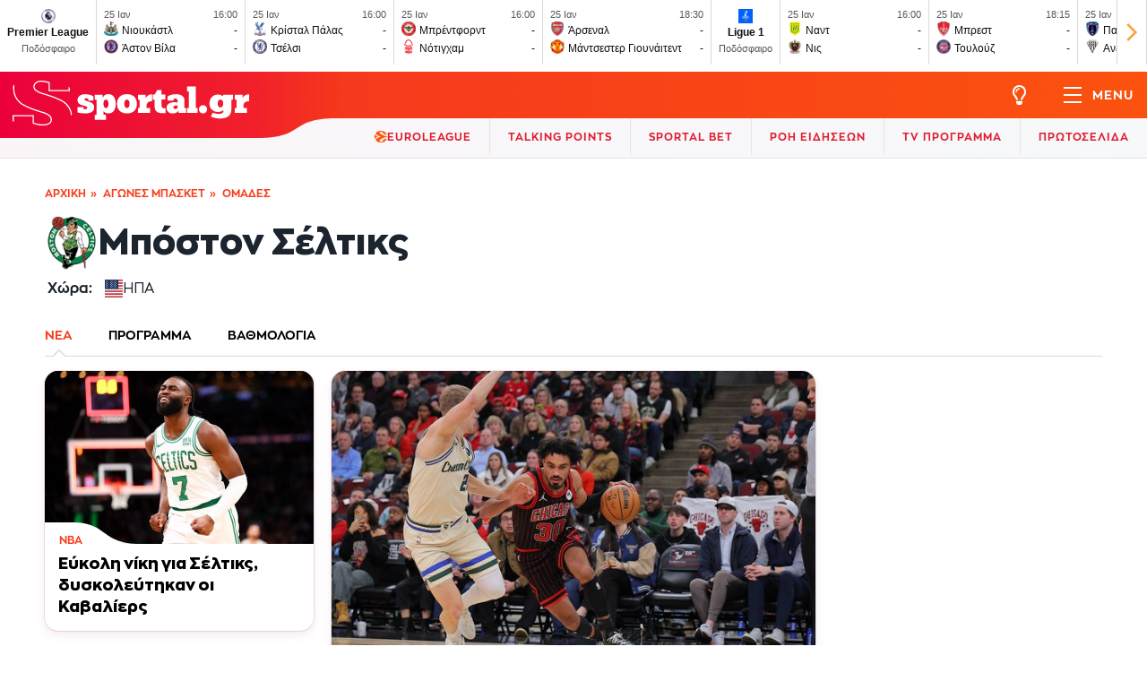

--- FILE ---
content_type: text/html; charset=UTF-8
request_url: https://www.sportal.gr/basket/omada/mposton-seltiks-4jIHLXwmgx5DDYsDBTyHfl
body_size: 46948
content:
<!doctype html>
<html lang="el">
<head>
    <meta charset="utf-8">
    <meta name="viewport" content="width=device-width, initial-scale=1">
    <meta name="author" content="Sportal.gr">
    <link rel="icon" type="image/x-icon" href="https://www.sportal.gr/images/favicon.ico">

    <title>Μπόστον Σέλτικς - Μπάσκετ - Νέα - Βαθμολογίες | Sportal.gr</title>
<meta name="description"
      content="Μπόστον Σέλτικς - Πρόγραμμα, βαθμολογίες, στατιστικά Μπάσκετ στο Sportal.gr!"/>
<meta name="keywords"
      content="αθλητικά, ποδόσφαιρο, μπάσκετ, formula1, livescore"/>
<meta name="robots"
      content="index, follow, max-image-preview:large"/>
<link rel="canonical" href="https://www.sportal.gr/basket/omada/mposton-seltiks-4jIHLXwmgx5DDYsDBTyHfl"/>



<meta property="og:site_name" content="Sportal.gr"/>
<meta property="og:locale" content="el_GR"/>
<meta property="fb:pages" content="100085108192787"/>
<meta property="og:url" content="https://www.sportal.gr/basket/omada/mposton-seltiks-4jIHLXwmgx5DDYsDBTyHfl"/>
<meta property="og:title" content="Μπόστον Σέλτικς - Μπάσκετ - Νέα - Βαθμολογίες"/>
<meta property="og:description"
      content="Μπόστον Σέλτικς - Πρόγραμμα, βαθμολογίες, στατιστικά Μπάσκετ στο Sportal.gr!"/>
<meta property="og:image"
      content="https://www.sportal.gr/images/og-default-image.jpg"/>
<meta property="og:image:alt" content="Μπόστον Σέλτικς - Μπάσκετ - Νέα - Βαθμολογίες"/>
<meta property="og:image:url"
      content="https://www.sportal.gr/images/og-default-image.jpg"/>
<meta property="og:image:secure_url"
      content="https://www.sportal.gr/images/og-default-image.jpg"/>
<meta property="og:image:width" content="1200"/>
<meta property="og:image:height" content="630"/>
<meta name="twitter:card" content="summary_large_image"/>
<meta name="twitter:site" content="@SportalgrG"/>
<meta name="twitter:title" content="Μπόστον Σέλτικς - Μπάσκετ - Νέα - Βαθμολογίες"/>
<meta name="twitter:description"
      content="Μπόστον Σέλτικς - Πρόγραμμα, βαθμολογίες, στατιστικά Μπάσκετ στο Sportal.gr!"/>
<meta name="twitter:url" content="https://www.sportal.gr/basket/omada/mposton-seltiks-4jIHLXwmgx5DDYsDBTyHfl"/>
<meta name="twitter:image"
      content="https://www.sportal.gr/images/og-default-image.jpg"/>

<meta name="apple-itunes-app" content="app-id=6502948822"/>
<meta name="google-play-app" content="app-id=com.tickaroo.rsa.android.gr">


<link rel="alternate" type="application/rss+xml" href="https://www.sportal.gr/feed"/>
<link rel="alternate" type="application/rss+xml" href="https://www.sportal.gr/feed/podosfairo"/>
<link rel="alternate" type="application/rss+xml" href="https://www.sportal.gr/feed/basket"/>
<link rel="alternate" type="application/rss+xml" href="https://www.sportal.gr/feed/sports"/>
<link rel="alternate" type="application/rss+xml" href="https://www.sportal.gr/feed/blogs"/>
<link rel="alternate" type="application/rss+xml" href="https://www.sportal.gr/feed/synenteykseis"/>
<link rel="alternate" type="application/rss+xml" href="https://www.sportal.gr/feed/euroleague"/>
<link rel="alternate" type="application/rss+xml" href="https://www.sportal.gr/feed/videos"/>


    <link rel="preload" href="https://www.sportal.gr/css/fonts/ZonaPro-Regular.ttf" as="font" crossorigin="anonymous">
    <link rel="preload" href="https://www.sportal.gr/css/fonts/ZonaPro-Bold.otf" as="font" crossorigin="anonymous">
    <link rel="preload" href="https://www.sportal.gr/css/fonts/ZonaPro-ExtraBold.ttf" as="font" crossorigin="anonymous">

    
            <script>
    window.keyValues = {"page":"Category","cat":"basket","subcat":"mposton-seltiks"};

    window.dataLayer = window.dataLayer || [];

    function gtag() {
        dataLayer.push(arguments);
    }

    gtag('consent', 'default', {
        'ad_storage': 'denied',
        'ad_user_data': 'denied',
        'ad_personalization': 'denied',
        'analytics_storage': 'denied',
        'functionality_storage': 'denied',
        'personalization_storage': 'denied',
        'security_storage': 'denied'
    });
</script>
<script src="//cdn.orangeclickmedia.com/tech/sportal.gr/ocm.js" async></script>
<style>.nx-1x1{position:fixed;width:1px;height:1px;top:0;left:0}.gAdCentered{clear:both;width:100%;text-align:center}.ad-block{display:block;width:100%}.nx-bill-stick{transition:top 0.5s;top:10px;left:50%;transform:translateX(-50%);position:fixed !important;z-index:3000;border:0}.nx-box-bill-shadow{-webkit-box-shadow:0 0 20px 0 #295264;-moz-box-shadow:0 0 20px 0 #295264;box-shadow:0 0 20px 0 #295264}@media (min-width:1024px){.col-12.col-xl-3.sidebar > div:only-child{position:sticky !important;top:100px}.single-layout .col-12.col-xl-3.sidebar .nx-banner-wrapper{height:50% !important}.single-layout .sidebar .nx-banner-wrapper .nx-ad-unit{position:sticky !important;top:98px !important}.single-layout .sidebar{display:block;margin-top:36px}}.nx-mobile-billboard-wrap.placeholder{margin-top:22px;margin-bottom:1px;margin-inline:auto;position:relative;}.nx-mobile-billboard-wrap.placeholder > .nxAds{margin-bottom:0 !important;}.nx-billboard-wrap.placeholder,.nxAds > .nx-ad-unit,.nxAds > .nx-ad-unit{margin-inline:auto;position:relative}.nxAds[id^="nx_ad_inline"]:not(:has(iframe)),.nxAds:not(.nx-1x1) > .nx-ad-unit:not(:has(iframe)){background:whitesmoke;}.nxAds[id^="nx_ad_inline"]:not(:has(iframe))::before,.nxAds:not(.nx-1x1) > .nx-ad-unit:not(:has(iframe))::before{content:'Διαφήμιση';color:#7e7e7e;position:absolute;top:50%;left:50%;transform:translateX(-50%)}.dark-mode .nxAds:not(.nx-1x1) > .nx-ad-unit:not(:has(iframe)){background:#0e1823}.nx-ad-unit > div{position:sticky;top:95px}.nx-billboard-wrap.placeholder{max-width:970px;width:100%}.nx-mobile-billboard-wrap.placeholder{max-width:360px;width:100%}.nxAds > .nx-ad-unit[id^="billboard"]{min-height:250px;max-width:970px;}.nxAds > .nx-ad-unit[id^="sidebar"]{min-height:600px;max-width:336px;}.nxAds[id^="nx_ad_inline"]{position:relative;min-height:250px;margin-bottom:20px;}.nxAds > .nx-ad-unit iframe{position:sticky;top:98px;}.single-news-content .nx-ad-unit{overflow:hidden;}.nxAds.nx-1x1 > div{height:0}@media (min-width:1260px){#main-top{padding-bottom:0;}}.mob-ad-wrap{width:100%;overflow:hidden;}.mob-ad-wrap iframe{width:100%;}@media (min-width:768px){.mob-ad-wrap{display:none;}}</style>
<script>var googletag=googletag||{};googletag.cmd=googletag.cmd||[];googletag.cmd.push(function(){googletag.pubads().addEventListener('slotRenderEnded',function(event){const adSlotName=event.slot.getSlotElementId();if(adSlotName !== 'billboard1')return;if(window.innerWidth<768)return;const containsAd=!event.isEmpty;const adSlotElem=document.getElementById(adSlotName);const nx_stick_bill_class='nx-bill-stick';if(containsAd&&adSlotElem.parentElement?.classList.contains('nx-banner-wrapper')){window.addEventListener('scroll',()=>{if(window.scrollY>70){adSlotElem.parentElement.classList.add(nx_stick_bill_class);adSlotElem.querySelector('iframe').classList.add('nx-box-bill-shadow');setTimeout(function(){adSlotElem.parentElement.classList.remove(nx_stick_bill_class);adSlotElem.querySelector('iframe').classList.remove('nx-box-bill-shadow');},2450);}},{once:true,passive:true});}});});</script>    
    
            <link href="https://www.sportal.gr/css/style.css?v=1769001827" rel="stylesheet">
<style>figure.team-logo svg{background:#fff;filter:invert(1);padding:5px;border-radius:50%;max-width:100%;height:auto;display:block}.lazy-load,.lazy-loaded{-webkit-transition:opacity .3s;-moz-transition:opacity .3s;-ms-transition:opacity .3s;-o-transition:opacity .3s;transition:opacity .3s}.lazy-load{opacity:0}.lazy-loaded{opacity:1}</style>
    <link rel="stylesheet"
          href="https://www.sportal.gr/css/livescore-tournaments.css?v=1718888582">
    
    <style>.single-widget-box [data-widgetid="team-form"]{min-height:165px;}@media (min-width:421px){.single-widget-box [data-widgetid="team-form"]{min-height:176px;}}.single-widget-box [data-widgetid="team-comparison"]{min-height:271px;}.single-widget-box.sport-widgets-container [data-widgetid="standings"]{min-height:600px;}.single-widget-box.v2-widget-container [data-widget-id="standings"]{min-height:800px;}.single-widget-box.v2-widget-container [data-widget-id="top-scorers"]{min-height:550px;}.single-widget-box.v2-widget-container [data-widget-id="team-squad"]{min-height:1000px;}.single-widget-box.sport-widgets-container [data-widgetid="widget-match"]{min-height:300px;}.single-widget-box.sport-widgets-container [data-widgetid="team"]{min-height:223px;}@media (min-width:479px){.single-widget-box.sport-widgets-container [data-widgetid="team"]{min-height:295px;}}.single-widget-box.v2-widget-container [data-widget-id="team"]{min-height:476px;}@media (min-width:992px){.single-widget-box.v2-widget-container [data-widget-id="team"]{min-height:392px;}}.single-widget-box.v2-widget-container [data-widget-id="tournament-programme"],.single-widget-box.v2-widget-container [data-widget-id="livescore"],.single-widget-box.basketball-widgets-container [data-widget-id="basketball-tournament-programme"],.single-widget-box.basketball-widgets-container [data-widget-id="basketball-team-programme"],.single-widget-box.basketball-widgets-container [data-widget-id="basketball-standings"],.single-widget-box.basketball-widgets-container [data-widget-id="basketball-livescore"]{min-height:450px;}</style>    <style>.bg-layout{background-image:linear-gradient(270deg,#f6f8fa,#faf6f8);}.d-none{display:none !important;}.d-block{display:block !important;}.d-flex{display:flex !important;}.d-inline-block{display:inline-block !important}.d-inline-flex{display:inline-flex !important}.flex-wrap{flex-wrap:wrap;}.flex-nowrap{flex-wrap:nowrap;}.flex-row{flex-direction:row;}.flex-column{flex-direction:column;}.flex-grow{flex-grow:1;}.mt-0{margin-top:0 !important;}.mt-10{margin-top:10px !important;}.mt-15{margin-top:15px !important;}.mt-20{margin-top:20px !important;}.mt-30{margin-top:30px !important;}.mb-0{margin-bottom:0 !important;}.mb-10{margin-bottom:10px !important;}.mb-15{margin-bottom:15px !important;}.mb-20{margin-bottom:20px !important;}.mb-30{margin-bottom:20px !important;}.p-0{padding:0 !important;}.p-10{padding:10px !important;}.p-15{padding:15px !important;}.p-20{padding:20px !important;}.p-30{padding:30px !important;}.pt-0{padding-top:0 !important;}.pt-10{padding-top:10px !important;}.pt-15{padding-top:15px !important;}.pt-20{padding-top:20px !important;}.pt-30{padding-top:30px !important;}.pb-0{padding-bottom:0 !important;}.pb-10{padding-bottom:10px !important;}.pb-15{padding-bottom:15px !important;}.pb-20{padding-bottom:20px !important;}.pb-30{padding-bottom:30px !important;}.gap-5{gap:5px;}.gap-10{gap:10px;}.gap-15{gap:15px;}.gap-20{gap:20px;}.h-100{height:100%;}.w-100{width:100%;}main{margin-top:18px}@media (max-width:767px){main{margin-top:22px}}.visually-hidden{position:absolute;width:1px;height:1px;margin:-1px;padding:0;border:0;clip:rect(0,0,0,0);overflow:hidden;}@media (max-width:767px){.visually-hidden-mobile{position:absolute;width:1px;height:1px;margin:-1px;padding:0;border:0;clip:rect(0,0,0,0);overflow:hidden;}}</style>
    
            <script>function dm(d = !1) {
        d || "dark" !== localStorage.getItem("mode") || document.documentElement.classList.add("dark-mode"), d && ("dark" === localStorage.getItem("mode") ? (localStorage.setItem("mode", "light"), document.documentElement.classList.remove("dark-mode")) : (localStorage.setItem("mode", "dark"), document.documentElement.classList.add("dark-mode")))
    }

    dm();</script>

<!-- Google Tag Manager & SmartOcto -->
<script type="text/javascript">document.addEventListener('DOMContentLoaded',()=>{window._ain={id:"2873",access_level:"free",url:`${window.location.href.split("?")[0]}`,reader_type:window.sportal_user||"anonymous",page_type:"landing",title:`${document.title}`,social:{fb_count:0,ln_count:0,pn_count:0}};let main_container=document.querySelector('main');let content_type=main_container.getAttribute('data-page')?? "informational";let content_id=main_container.getAttribute('data-id')?? "";let params={'content_type':content_type,'page_brand':'sportal.gr','page_country_code':'GR','page_language':'el',};if(content_id.length){params.content_id=content_id;}if(content_type==='article'){params.author=main_container.getAttribute('data-author')?? "";params.lifetime='time limited';params.source_type='original';params.publication_reason='editorial';params.content_accessibility='free';params.content_category=main_container.getAttribute('data-category')?? "";params.competition_ids=main_container.getAttribute('data-competition_ids')?? "";let content_category2=main_container.getAttribute('data-category2')?? "";if(content_category2.length){params.content_category2=content_category2;}window._ain.page_type="article";window._ain.authors=main_container.getAttribute('data-author')?? "";window._ain.maincontent="#single-news-content";}window.dataLayer=window.dataLayer||[];window.dataLayer.push(params);(function(w,d,s,l,i){w[l]=w[l]||[];w[l].push({'gtm.start':new Date().getTime(),event:'gtm.js'});var f=d.getElementsByTagName(s)[0],j=d.createElement(s),dl=l!='dataLayer'?'&l='+l:'';j.async=true;j.src='https://www.googletagmanager.com/gtm.js?id='+i+dl;f.parentNode.insertBefore(j,f);})(window,document,'script','dataLayer','GTM-536MJV2');(function(d,s){var sf=d.createElement(s);sf.type='text/javascript';sf.async=true;sf.src=(('https:'==d.location.protocol)? 'https://d7d3cf2e81d293050033-3dfc0615b0fd7b49143049256703bfce.ssl.cf1.rackcdn.com':'http://t.contentinsights.com')+'/stf.js';var t=d.getElementsByTagName(s)[0];t.parentNode.insertBefore(sf,t);})(document,'script');window.tentacles={apiToken:'350giej28p8ykao3q06p786mu672c7kh'};(function(d,s){var sf=d.createElement(s);sf.type='text/javascript';sf.src="https://tentacles.smartocto.com/ten/tentacle.js";sf.async=true;var t=d.getElementsByTagName(s)[0];t.parentNode.insertBefore(sf,t);})(document,'script');});</script>    <!-- End Google Tag Manager & SmartOcto -->

<script data-cmp-src="https://static.adman.gr/adman.js"></script>
<script>window.AdmanQueue = window.AdmanQueue || [];
    AdmanQueue.push(function () {
        Adman.adunit({id: 921, h: 'https://x.grxchange.gr', inline: true})
    });</script>


<script>window.sportal_user="anonymous";function getCookieValue(name){const regex=new RegExp(`(^| )${name}=([^;]+)`);const match=document.cookie.match(regex);if(match){return match[2];}}const idToken=getCookieValue('id_token');let currentTimestamp=new Date().getTime()/1000;function checkLogged(){if(idToken){setUserLogged();let userInfo=getUserInfo(idToken);if((userInfo.exp-currentTimestamp)<600){fetch('https://www.sportal.gr/api/refresh_token').then(response=>response.json()).then(data=>{console.log('token refresh:',data);}).catch(error=>{console.log('token refresh error:',error);});}}}function setUserLogged(){document.body.classList.add('logged');window.sportal_user="registered";}function getUserInfo(idToken){const parts=idToken.split('.');const decodedData=atob(parts[1]);return JSON.parse(decodedData);}</script>
<script src="https://t.atmng.io/adweb/qJnrAAm-5.prod.js" async></script>
<script>!function (n) {
        if (!window.cnx) {
            window.cnx = {}, window.cnx.cmd = [];
            var t = n.createElement('iframe');
            t.src = 'javascript:false';
            t.display = 'none', t.onload = function () {
                var n = t.contentWindow.document, c = n.createElement('script');
                c.src = '//cd.connatix.com/connatix.player.js?cid=802bc865-afca-472a-8b42-6b7ce9fd58ba&pid=5098c2a2-0505-4cb3-ada1-a6e89f4a9a39', c.setAttribute('async', '1'), c.setAttribute('type', 'text/javascript'), n.body.appendChild(c)
            }, n.head.appendChild(t)
        }
    }(document);</script>



    
</head>
<body class="">
<!-- Google Tag Manager (noscript) -->
<noscript>
    <iframe
        src="https://www.googletagmanager.com/ns.html?id=GTM-536MJV2"
        height="0" width="0"
        style="display:none;visibility:hidden"></iframe>
</noscript>
<!-- End Google Tag Manager (noscript) -->
<div class="nxAds nx-1x1">
    <!-- /22849034908/sportal.gr/skin -->
    <div id="skin" data-ocm-ad class="nx-ad-unit"></div>
</div>
<div class="nxAds nx-1x1">
    <!-- /22849034908/sportal.gr/prestitial -->
    <div id="prestitial" data-ocm-ad class="nx-ad-unit"></div>
</div>
<div class="nxAds nx-1x1">
    <!-- /22849034908/sportal.gr/Advertorial_1x1_Sportal -->
    <div id="Advertorial_1x1_Sportal" data-ocm-ad class="nx-ad-unit"></div>
</div>


    
    <section class="matches-carousel" style="height: 80px; z-index: unset">
    
    <div
        data-widget-id="multisport-events"
        data-widget-sport="multisport"
        data-widget-type="multisport"
        data-odds-display="true"
        data-team-name-type="full_name"
        data-lazy="false"
    ></div>
</section>

<header class="">
    <section class="header-top">

        <div class="logo-wrapper">
            <a href="https://www.sportal.gr" class="logo-header">
                <picture class="logo-mobile">
                    <img
                        src="https://www.sportal.gr/images/logo_mob_sportal_white.svg"
                        alt="Sportal Logo"
                        width="124" height="48"
                    >
                </picture>
                <div class="logo-desktop">
                    <svg data-name="Logo Desktop"
                         xmlns="http://www.w3.org/2000/svg"
                         viewBox="0 0 2321.69842 435.57004">
                        <defs>
                            <style>.cls-1 {
                                    fill: #fff;
                                }</style>
                        </defs>
                        <title>Sportal_logoBL2</title>
                        <path class="cls-1"
                              d="M493.86854,1682.36829c-6.648-1.04412-13.40337-1.64377-19.92317-3.21863-17.15548-4.14381-34.21121-8.70132-51.29982-13.12043-3.06653-.793-4.05582-2.68977-4.03052-5.99206.1701-22.244.08863-44.49.08863-67.09175H230.98472v53.06031c-4.81161-6.30118-11.01836-11.42068-10.75053-20.39752.435-14.58012.11725-29.18273.11725-44.139H429.14312c0,1.87574,0,3.7264,0,5.57709.00006,21.5716.03868,43.14335-.04607,64.71459-.01128,2.86678.3833,4.68676,3.64853,5.6239,18.98971,5.44991,37.92636,11.07663,57.78572,12.46094,10.29839.71788,20.6344,2.28092,30.89245,1.88463,17.58-.67921,35.1226-2.49046,51.01136-11.32285,9.55294-5.31037,17.52686-12.16787,20.48176-23.06645,4.0324-14.87284.65037-28.28755-9.88193-39.56478-14.12106-15.11981-31.98639-24.60442-51.18372-31.11307-24.746-8.38993-49.99046-15.29749-74.91564-23.17448-32.44914-10.25484-64.312-22.151-95.06858-36.741-17.7115-8.40183-35.28206-17.233-52.25965-27.01067-15.44231-8.89347-28.55383-21.0832-39.38023-35.24274-9.09051-11.88921-18.37945-23.95824-25.15981-37.18828a164.912,164.912,0,0,1-14.8546-41.59438c-3.52057-17.19874-4.23835-35.01082-5.58383-52.60215-1.00554-13.14678,4.06782-18.69764,13.46329-29.69641-.46405,7.04788-1.09534,13.23285-1.22627,19.4284-.19232,9.1018-.45556,18.2376.10424,27.31.57838,9.37365,1.29936,18.8761,3.4175,27.98274a222.2299,222.2299,0,0,0,10.61956,34.49463c10.46326,25.32273,27.1827,46.44844,47.60341,64.4172a151.05759,151.05759,0,0,0,28.11653,19.45945c46.45268,24.947,95.28037,44.28828,145.63464,59.799,19.62691,6.04571,39.56226,11.15109,58.99394,17.7536,21.93472,7.453,42.61477,17.60087,59.166,34.47554,15.74123,16.04876,19.39718,37.87481,11.4169,57.93011-3.97465,9.98868-11.73918,17.47744-21.30032,22.77143a97.14866,97.14866,0,0,1-40.29164,12.1581c-.55039.04087-12.92335.55486-13.45176.89247C511.93152,1682.28568,508.832,1682.36829,493.86854,1682.36829Z"
                              transform="translate(-220.22581 -1246.79825)"/>
                        <path class="cls-1"
                              d="M1112.02942,1542.25526v36.50283h24.56552v49.03228H1026.71373v-48.61413h17.019V1431.94485h-17.06806v-48.8747h76.67939v29.79639c3.80532-5.05323,7.1251-9.15344,10.10921-13.485,7.53346-10.9349,18.57244-16.98521,30.90407-19.42849,14.6929-2.91114,29.6206-2.76373,43.98108,3.378,13.84564,5.92156,23.76191,15.867,31.05509,28.68031,7.71933,13.562,11.29443,28.23429,12.73828,43.797,1.99413,21.49221.96737,42.53359-6.49517,62.85379-9.42315,25.65851-26.80146,42.98915-54.69007,46.524-20.379,2.58307-39.24918-2.26193-54.32012-17.48082C1115.21387,1546.279,1114.02272,1544.63338,1112.02942,1542.25526Zm48.80659-69.80482a51.40358,51.40358,0,0,0-5.57107-29.11577c-4.272-8.04836-10.58614-13.32748-19.99763-12.41537-9.16363.88806-14.83391,6.80235-18.2176,15.2311-4.07911,10.16075-4.94962,20.58211-4.25936,31.44486.531,8.3553,2.22344,16.13438,6.13535,23.5221,2.84279,5.36877,6.67123,9.53838,12.68374,11.04447,9.42946,2.362,18.48655-2.12623,23.45084-11.21561A49.73923,49.73923,0,0,0,1160.836,1472.45044Z"
                              transform="translate(-220.22581 -1246.79825)"/>
                        <path class="cls-1"
                              d="M1344.78627,1378.625a94.68713,94.68713,0,0,1,48.40261,9.67444c25.28707,12.36669,40.18922,32.96042,45.51058,60.61836,3.634,18.88765,3.257,37.73993-2.36318,55.999-8.578,27.86789-27.39716,46.27052-55.195,55.23449-17.60788,5.678-35.60355,6.3427-53.93819,4.38365-15.00792-1.60353-28.89568-5.72673-41.84729-13.595-19.13992-11.62764-31.25376-28.51232-36.524-49.84685-6.18525-25.03867-5.31524-50.15414,5.45644-73.91052,6.82142-15.044,17.93195-26.81221,32.48289-35.31149C1304.3548,1381.60039,1323.29515,1377.93054,1344.78627,1378.625Zm24.35308,93.19124c-.4947-5.29734-.84859-10.61339-1.54886-15.88339a37.29642,37.29642,0,0,0-2.02305-6.80173c-3.72891-11.057-12.88317-18.41772-22.7772-18.35659-9.17045.05661-18.568,7.55708-22.03527,18.003a73.00009,73.00009,0,0,0-3.41734,28.02463c.58685,9.26612,2.4608,17.78636,7.43948,25.61824,8.21136,12.9172,26.01371,14.7519,35.52976,1.49359C1367.17008,1494.35167,1369.74646,1483.54839,1369.13935,1471.8162Z"
                              transform="translate(-220.22581 -1246.79825)"/>
                        <path class="cls-1"
                              d="M1840.56928,1458.90346c0-7.26282.71951-13.94963-.15649-20.42045-1.607-11.8713-7.72481-15.53557-21.82831-16.91425-5.64977-.55233-11.50508.99867-17.52415,1.61879v17.60214H1742.7359c-.08984-1.32307-.27462-2.81731-.27946-4.31214-.02817-8.52184-.01364-17.04383-.01364-25.56577-.00013-12.26748-.1073-12.5065,11.06122-17.51762,15.73558-7.06023,31.9646-12.72952,49.37215-13.72241,11.7379-.66952,23.57266-1.6795,35.25194-.88611,19.73467,1.34063,38.44589,6.79658,53.12987,20.9416,9.86956,9.50727,15.84861,21.53932,16.03442,35.493.3377,25.38063.09583,50.769.09583,76.72712h17.39761v47.988h-75.5124v-20.35677c-5.50143,5.1338-10.38237,10.61554-16.16173,14.87924-10.44315,7.70442-22.62186,10.69972-35.52708,11.00279-13.66526.32089-27.16446-.44612-39.40128-7.352-16.45012-9.28374-25.46139-23.2636-26.22283-42.41234-.50566-12.72046,1.68076-24.657,9.92589-34.69026,9.24857-11.25436,21.49125-17.84964,35.596-20.9526a138.07361,138.07361,0,0,1,48.176-2.20245C1830.38661,1458.47824,1835.18969,1458.54084,1840.56928,1458.90346Zm-.18784,32.75512c-10.2887-2.8419-20.30749-5.30043-30.73917-1.40545-7.65548,2.85843-12.19234,11.38271-10.34184,18.88383,3.82462,15.50412,24.39271,16.652,33.24992,8.47521C1840.101,1510.64153,1841.21207,1501.69011,1840.38144,1491.65858Z"
                              transform="translate(-220.22581 -1246.79825)"/>
                        <path class="cls-1"
                              d="M1014.79652,1441.10749H962.88228v-19.1324c-8.18753-1.27973-15.99983-2.66846-23.86475-3.62458-2.261-.27486-5.1678.01059-6.90355,1.25727-2.744,1.9709-6.36576,4.81741-6.62573,7.57531-.2752,2.91863,2.19974,7.833,4.76867,8.98331,11.25365,5.0394,22.92433,9.176,34.5441,13.36158,12.12442,4.36745,24.85333,7.18646,35.46789,15.16518,11.88089,8.93055,19.57862,19.815,21.02362,35.32325,1.65514,17.76407-2.95538,32.909-15.9175,44.88806-10.208,9.43392-22.99907,14.4012-36.499,17.39277-17.87543,3.96123-36.10284,4.09472-54.12807,2.87337-17.84542-1.20915-35.55219-4.562-53.27635-7.26-1.26876-.19313-3.09944-2.7121-3.11932-4.17073-.22257-16.34476-.14069-32.6937-.14069-49.46476H916.672c0,4.65392.18076,9.45842-.058,14.242-.18606,3.72783.89384,5.51876,4.94848,5.21486,6.86684-.51462,13.76179-.64541,20.63226-1.12141a10.56911,10.56911,0,0,0,9.84293-7.60174c1.61468-4.983-.978-11.53139-4.94753-14.25848-9.48381-6.51542-20.56319-8.6179-31.37941-11.56914-13.38808-3.653-27.33738-6.05919-38.83558-14.62848-11.69451-8.71557-18.5374-19.95382-18.78928-35.12159-.24684-14.86413,3.27072-28.28679,13.56879-39.091a65.52176,65.52176,0,0,1,26.72785-16.57485c18.34249-6.25,37.07512-5.87321,56.04733-4.311,17.4533,1.43713,33.467,7.43685,49.37368,13.999a62.33777,62.33777,0,0,1,9.39008,5.19344,4.07522,4.07522,0,0,1,1.53561,2.96843C1014.83119,1414.62169,1014.79652,1427.62929,1014.79652,1441.10749Z"
                              transform="translate(-220.22581 -1246.79825)"/>
                        <path class="cls-1"
                              d="M2019.10274,1302.68783v209.255h17.38435v47.98994h-102.574v-47.57112h17.02014V1350.52045h-17.06653v-47.83262Z"
                              transform="translate(-220.22581 -1246.79825)"/>
                        <path class="cls-1"
                              d="M1450.57015,1512.152H1467.503v-80.2674h-17.11368v-48.755h76.867v34.03364c13.08873-26.46816,33.9521-38.916,63.53109-37.41038v67.72486c-3.8185,0-7.737-.13024-11.64437.02177-20.7516.80728-38.88719,12.80487-42.85811,33.98848-1.81915,9.705-.30954,20.03406-.30954,30.65145h32.82811a23.83842,23.83842,0,0,1,.3177,2.50782c.01414,14.94207.011,29.8841.011,45.20135h-118.562Z"
                              transform="translate(-220.22581 -1246.79825)"/>
                        <path class="cls-1"
                              d="M2401.70692,1512.152h16.93285v-80.2674h-17.11368v-48.755h76.867v34.03364c13.08873-26.46816,33.9521-38.916,63.53109-37.41038v67.72486c-3.8185,0-7.737-.13024-11.64436.02177-20.75161.80728-38.8872,12.80487-42.85812,33.98848-1.81915,9.705-.30954,20.03406-.30954,30.65145h32.82811a23.83842,23.83842,0,0,1,.3177,2.50782c.01414,14.94207.011,29.8841.011,45.20135h-118.562Z"
                              transform="translate(-220.22581 -1246.79825)"/>
                        <path class="cls-1"
                              d="M1722.3935,1514.291v47.71733c-1.5885.10548-3.08791.28915-4.58758.29154-13.90981.02217-27.847.56352-41.72253-.12651-17.27132-.85886-33.26025-5.75678-45.82738-18.61358a51.84389,51.84389,0,0,1-15.07419-36.47269c-.37339-23.29291-.10195-46.59614-.10195-69.895v-6.25146H1595.551v-48.18931c5.54131,0,10.90141.22371,16.22226-.1343a6.72145,6.72145,0,0,0,4.61651-2.85028c7.35257-12.46451,14.48671-25.05841,21.62212-37.65,1.5978-2.81954,3.28174-4.49069,7.085-4.38393,12.3287.346,24.67333.12929,37.57677.12929v44.742h36.50261v47.882h-36.23907v6.058q0,27.64557.0014,55.29113c.00459,14.14972,8.20792,22.43845,22.21368,22.45479C1710.70542,1514.29643,1716.25858,1514.291,1722.3935,1514.291Z"
                              transform="translate(-220.22581 -1246.79825)"/>
                        <path class="cls-1"
                              d="M585.73688,1338.69145H770.66636v-34.02956c14.232,12.63693,11.43047,29.04579,11.16585,45.2952H574.25334v-5.35546c0-22.79286-.05585-45.586.059-68.37827.01759-3.49719-.5409-5.33566-4.525-6.48357-15.057-4.3382-29.99609-9.00572-45.74795-10.20454-7.87226-.59913-15.77748-2.26565-23.58723-1.86776-15.512.79031-31.092,2.39073-44.09408,12.35464-11.1142,8.51721-19.59149,19.09718-20.78681,33.49746-1.15862,13.95766,5.69242,24.91691,16.35088,33.17079,22.07108,17.09181,47.97168,25.84367,74.38923,33.57889,28.36016,8.304,56.714,16.72563,84.6832,26.2355,19.27825,6.55483,38.06252,14.66821,56.75845,22.79613a463.424,463.424,0,0,1,43.63675,21.24579c10.6229,6.01284,20.35056,13.73211,30.01877,21.27858,15.896,12.40763,27.5,28.59794,38.225,45.42216,11.76677,18.45866,18.99094,38.78957,22.82454,60.17157.79846,4.45348-2.55038,9.70386-4.18845,14.51879a20.36082,20.36082,0,0,1-4.1297,7.0529c-.56467-3.81134-1.23065-7.61091-1.676-11.43614a154.643,154.643,0,0,0-11.48023-42.185c-9.62667-22.88772-23.9242-42.606-41.55259-59.9-13.40821-13.15383-29.08537-23.14527-45.88173-31.48885a811.67082,811.67082,0,0,0-84.97792-36.15727c-32.2959-11.69072-65.24823-21.18466-98.31452-30.4042-21.71645-6.055-42.29344-15.00294-60.98491-27.96617-14.40237-9.98859-23.92161-23.15589-25.13306-40.77332-.95937-13.95172,4.17622-26.46908,13.39146-37.13235,15.05345-17.41882,34.7085-23.77187,57.08134-24.60807,30.095-1.12482,58.89372,4.54377,87.0855,14.54369,3.28646,1.16574,4.11521,2.5889,4.09867,5.77806-.11281,21.74831-.059,43.4975-.059,65.2464Z"
                              transform="translate(-220.22581 -1246.79825)"/>
                        <path class="cls-1"
                              d="M2089.32423,1565.445a39.09573,39.09573,0,0,1-39.79518-40.13181c.32548-23.26506,16.62675-39.592,39.98035-40.04247,22.48716-.43376,40.91292,17.56595,40.38266,41.75095C2129.47955,1545.83179,2112.08207,1567.03882,2089.32423,1565.445Z"
                              transform="translate(-220.22581 -1246.79825)"/>
                        <path class="cls-1"
                              d="M2153.05752,1468.88876c0-47.03321,32.06787-86.93946,80.88183-86.93946,19.59717,0,36.34375,5.70118,52.37745,16.03321v-14.252h96.916v47.38868h-14.25244v85.51464a93.3337,93.3337,0,0,1-.35644,9.97657c-1.78174,68.76757-52.37745,88.36425-113.66211,88.36425-31.355,0-59.85987-6.76953-88.36426-17.81543l17.459-38.83789c19.95313,7.126,38.481,12.11426,59.50342,12.11426,17.81543,0,46.67627-5.70019,46.67627-28.14746V1533.38c-15.67773,11.0459-32.06787,17.459-51.66455,18.52832C2189.75723,1551.90829,2153.05752,1519.83993,2153.05752,1468.88876Zm134.32812.71191a113.24323,113.24323,0,0,0-.7124-13.53906c-2.49414-13.1836-11.40185-25.29785-26.01074-25.29785-21.022,0-27.0791,21.37793-27.0791,38.125,0,17.10254,6.76953,38.48047,27.43554,38.48047,13.896,0,23.16016-11.04493,25.6543-25.6543A81.8419,81.8419,0,0,0,2287.38564,1469.60067Z"
                              transform="translate(-220.22581 -1246.79825)"/>
                        <polygon class="cls-1"
                                 points="0.126 334.671 0.126 389.117 10.906 401.98 10.322 346.147 0.126 334.671"/>
                    </svg>
                </div>
            </a>
        </div>

        <div class="header-shape">
            <svg viewBox="0 0 97 74" version="1.1"
                 xmlns="http://www.w3.org/2000/svg"
                 xmlns:xlink="http://www.w3.org/1999/xlink">
                <defs>
                    <linearGradient x1="100%" y1="50%" x2="0%" y2="50%"
                                    id="linearGradient-1">
                        <stop stop-color="#F5381C" offset="0%"></stop>
                        <stop stop-color="#F1202A" offset="100%"></stop>
                    </linearGradient>
                </defs>
                <g id="Desktop" stroke="none" stroke-width="1" fill="none"
                   fill-rule="evenodd">
                    <g id="Homepage"
                       transform="translate(-338.000000, 0.000000)"
                       fill="url(#linearGradient-1)">
                        <path
                            d="M338,0 L435,0 L435,52 C431.956863,52 430.435294,52 430.435294,52 C376.783489,51.9918764 396.208157,74 342.564706,74 C339.521569,74 338,74 338,74 L338,0 Z"
                            id="Rectangle-2-Copy-4"
                        ></path>
                    </g>
                </g>
            </svg>
        </div>

        <div class="header-top-menu">
            <div class="category-menu">
                <ul class="category-menu-list">
                    <li class="top-menu-item ">
            <a href="https://www.sportal.gr/podosfairo" class="top-menu-link">ΠΟΔΟΣΦΑΙΡΟ</a>
                            <div class="top-submenu">
                    <div
                        class=" mega-menu-wrapper ">
                        <ul class=" mega-menu-primary ">

                                                            
                                                                
                                                                                                        <li class="mega-item">
                                                                                    <span class="main-link">Ελλάδα</span>
                                                                                <ul class="mega-menu-submenu">
                                                                                                                                                <li class="sub-item">
                                                        <a href="https://www.sportal.gr/podosfairo/diorganoseis/stoiximan-superleague-17" class="icon-link">
                                                <span class="icon">
                                                    <img
                                                        src="[data-uri]"
                                                                                                                    data-src="https://cms.sportal.gr/img/uploads/Stoiximan-Super-League.webp"
                                                                                                                alt="Stoiximan Super League logo"
                                                        width="40"
                                                        height="40"
                                                    >
                                                </span>
                                                        </a>
                                                        <div class="sub-item-data">
                                                            <a href="https://www.sportal.gr/podosfairo/diorganoseis/stoiximan-superleague-17"
                                                               class="sub-item-link">
                                                                Stoiximan Super League
                                                            </a>
                                                                                                                            <div class="mega-menu-subsubmenu">
                                                                    <a href="https://www.sportal.gr/podosfairo/diorganoseis/stoiximan-super-league-17/omades"><span>Ομάδες</span></a>
                                                                    <a href="https://www.sportal.gr/podosfairo/diorganoseis/stoiximan-super-league-17/agones"><span>Πρόγραμμα</span></a>
                                                                    <a href="https://www.sportal.gr/podosfairo/diorganoseis/stoiximan-super-league-17/vathmologies"><span>Βαθμολογίες</span></a>
                                                                </div>
                                                            






                                                        </div>
                                                    </li>
                                                                                                    <li class="sub-item">
                                                        <a href="https://www.sportal.gr/podosfairo/diorganoseis/super-league-2-269" class="icon-link">
                                                <span class="icon">
                                                    <img
                                                        src="[data-uri]"
                                                                                                                    data-src="https://sportal365images.com/process/smp-images-production/assets/26102023/62ca4d5b-c33a-48cd-9fb7-cb9b43588ab0.png?operations=fit(100:100)"
                                                                                                                alt="Super League 2 logo"
                                                        width="40"
                                                        height="40"
                                                    >
                                                </span>
                                                        </a>
                                                        <div class="sub-item-data">
                                                            <a href="https://www.sportal.gr/podosfairo/diorganoseis/super-league-2-269"
                                                               class="sub-item-link">
                                                                Super League 2
                                                            </a>
                                                                                                                            <div class="mega-menu-subsubmenu">
                                                                    <a href="https://www.sportal.gr/podosfairo/diorganoseis/super-league-2-269/omades"><span>Ομάδες</span></a>
                                                                    <a href="https://www.sportal.gr/podosfairo/diorganoseis/super-league-2-269/agones"><span>Πρόγραμμα</span></a>
                                                                    <a href="https://www.sportal.gr/podosfairo/diorganoseis/super-league-2-269/vathmologies"><span>Βαθμολογίες</span></a>
                                                                </div>
                                                            






                                                        </div>
                                                    </li>
                                                                                                    <li class="sub-item">
                                                        <a href="https://www.sportal.gr/podosfairo/diorganoseis/kipello-86" class="icon-link">
                                                <span class="icon">
                                                    <img
                                                        src="[data-uri]"
                                                                                                                    data-src="https://sportal365images.com/process/smp-images-production/assets/05092024/7e773033-3030-4b0a-bf9f-7a41829fc154.png"
                                                                                                                alt="Κύπελλο Ελλάδας Betsson logo"
                                                        width="40"
                                                        height="40"
                                                    >
                                                </span>
                                                        </a>
                                                        <div class="sub-item-data">
                                                            <a href="https://www.sportal.gr/podosfairo/diorganoseis/kipello-86"
                                                               class="sub-item-link">
                                                                Κύπελλο Ελλάδας Betsson
                                                            </a>
                                                            






                                                        </div>
                                                    </li>
                                                                                                    <li class="sub-item">
                                                        <a href="https://www.sportal.gr/podosfairo/e8nikh-elladas" class="icon-link">
                                                <span class="icon">
                                                    <img
                                                        src="[data-uri]"
                                                                                                                    data-src="https://www.sportal.gr/images/competitions/greece_flag.png"
                                                                                                                alt="Εθνική Ελλάδας logo"
                                                        width="40"
                                                        height="40"
                                                    >
                                                </span>
                                                        </a>
                                                        <div class="sub-item-data">
                                                            <a href="https://www.sportal.gr/podosfairo/e8nikh-elladas"
                                                               class="sub-item-link">
                                                                Εθνική Ελλάδας
                                                            </a>
                                                            






                                                        </div>
                                                    </li>
                                                                                                                                    </ul> 
                                    </li>  
                                                                                                        <li class="mega-item">
                                                                                    <span class="main-link">Διεθνή</span>
                                                                                <ul class="mega-menu-submenu">
                                                                                                                                                <li class="sub-item">
                                                        <a href="https://www.sportal.gr/podosfairo/diorganoseis/champions-league-27" class="icon-link">
                                                <span class="icon">
                                                    <img
                                                        src="[data-uri]"
                                                                                                                    data-src="https://sportal365images.com/process/smp-images-production/assets/11082022/d2d0a7b0-b09c-495c-ad26-8d476705385c.png?operations=fit(100:100)"
                                                                                                                alt="Champions League logo"
                                                        width="40"
                                                        height="40"
                                                    >
                                                </span>
                                                        </a>
                                                        <div class="sub-item-data">
                                                            <a href="https://www.sportal.gr/podosfairo/diorganoseis/champions-league-27"
                                                               class="sub-item-link">
                                                                Champions League
                                                            </a>
                                                                                                                            <div class="mega-menu-subsubmenu">
                                                                    <a href="https://www.sportal.gr/podosfairo/diorganoseis/champions-league-27/omades"><span>Ομάδες</span></a>
                                                                    <a href="https://www.sportal.gr/podosfairo/diorganoseis/champions-league-27/agones"><span>Πρόγραμμα</span></a>
                                                                    <a href="https://www.sportal.gr/podosfairo/diorganoseis/champions-league-27/vathmologies"><span>Βαθμολογίες</span></a>
                                                                </div>
                                                            






                                                        </div>
                                                    </li>
                                                                                                    <li class="sub-item">
                                                        <a href="https://www.sportal.gr/podosfairo/diorganoseis/europa-league-28" class="icon-link">
                                                <span class="icon">
                                                    <img
                                                        src="[data-uri]"
                                                                                                                    data-src="https://sportal365images.com/process/smp-images-production/assets/11082022/73368005-376c-4c52-83de-c1af95d32b9a.png?operations=fit(100:100)"
                                                                                                                alt="Europa League logo"
                                                        width="40"
                                                        height="40"
                                                    >
                                                </span>
                                                        </a>
                                                        <div class="sub-item-data">
                                                            <a href="https://www.sportal.gr/podosfairo/diorganoseis/europa-league-28"
                                                               class="sub-item-link">
                                                                Europa League
                                                            </a>
                                                                                                                            <div class="mega-menu-subsubmenu">
                                                                    <a href="https://www.sportal.gr/podosfairo/diorganoseis/europa-league-28/omades"><span>Ομάδες</span></a>
                                                                    <a href="https://www.sportal.gr/podosfairo/diorganoseis/europa-league-28/agones"><span>Πρόγραμμα</span></a>
                                                                    <a href="https://www.sportal.gr/podosfairo/diorganoseis/europa-league-28/vathmologies"><span>Βαθμολογίες</span></a>
                                                                </div>
                                                            






                                                        </div>
                                                    </li>
                                                                                                    <li class="sub-item">
                                                        <a href="https://www.sportal.gr/podosfairo/diorganoseis/europa-conference-league-569" class="icon-link">
                                                <span class="icon">
                                                    <img
                                                        src="[data-uri]"
                                                                                                                    data-src="https://sportal365images.com/process/smp-images-production/assets/11082022/d7486d9c-90c4-4bdb-aa2c-87f9a2603471.png?operations=fit(100:100)"
                                                                                                                alt="Conference League logo"
                                                        width="40"
                                                        height="40"
                                                    >
                                                </span>
                                                        </a>
                                                        <div class="sub-item-data">
                                                            <a href="https://www.sportal.gr/podosfairo/diorganoseis/europa-conference-league-569"
                                                               class="sub-item-link">
                                                                Conference League
                                                            </a>
                                                                                                                            <div class="mega-menu-subsubmenu">
                                                                    <a href="https://www.sportal.gr/podosfairo/diorganoseis/europa-conference-league-569/omades"><span>Ομάδες</span></a>
                                                                    <a href="https://www.sportal.gr/podosfairo/diorganoseis/europa-conference-league-569/agones"><span>Πρόγραμμα</span></a>
                                                                    <a href="https://www.sportal.gr/podosfairo/diorganoseis/europa-conference-league-569/vathmologies"><span>Βαθμολογίες</span></a>
                                                                </div>
                                                            






                                                        </div>
                                                    </li>
                                                                                                    <li class="sub-item">
                                                        <a href="https://www.sportal.gr/podosfairo/diorganoseis/world-cup-30" class="icon-link">
                                                <span class="icon">
                                                    <img
                                                        src="[data-uri]"
                                                                                                                    data-src="https://www.sportal.gr/images/competitions/world_cup_logo.png"
                                                                                                                alt="Παγκόσμιο Κύπελλο logo"
                                                        width="40"
                                                        height="40"
                                                    >
                                                </span>
                                                        </a>
                                                        <div class="sub-item-data">
                                                            <a href="https://www.sportal.gr/podosfairo/diorganoseis/world-cup-30"
                                                               class="sub-item-link">
                                                                Παγκόσμιο Κύπελλο
                                                            </a>
                                                            






                                                        </div>
                                                    </li>
                                                                                                    <li class="sub-item">
                                                        <a href="https://www.sportal.gr/podosfairo/diorganoseis/euro-37" class="icon-link">
                                                <span class="icon">
                                                    <img
                                                        src="[data-uri]"
                                                                                                                    data-src="https://www.sportal.gr/images/competitions/euro_logo.png"
                                                                                                                alt="Euro logo"
                                                        width="40"
                                                        height="40"
                                                    >
                                                </span>
                                                        </a>
                                                        <div class="sub-item-data">
                                                            <a href="https://www.sportal.gr/podosfairo/diorganoseis/euro-37"
                                                               class="sub-item-link">
                                                                Euro
                                                            </a>
                                                            






                                                        </div>
                                                    </li>
                                                                                                    <li class="sub-item">
                                                        <a href="https://www.sportal.gr/podosfairo/diorganoseis/nations-league-a-553" class="icon-link">
                                                <span class="icon">
                                                    <img
                                                        src="[data-uri]"
                                                                                                                    data-src="https://sportal365images.com/process/smp-images-production/assets/11082022/5a97e759-25a6-4fad-a395-20cadc2f1bd0.png?operations=fit(100:100)"
                                                                                                                alt="Nations League logo"
                                                        width="40"
                                                        height="40"
                                                    >
                                                </span>
                                                        </a>
                                                        <div class="sub-item-data">
                                                            <a href="https://www.sportal.gr/podosfairo/diorganoseis/nations-league-a-553"
                                                               class="sub-item-link">
                                                                Nations League
                                                            </a>
                                                            






                                                        </div>
                                                    </li>
                                                                                                    <li class="sub-item">
                                                        <a href="https://www.sportal.gr/mundial-2026" class="icon-link">
                                                <span class="icon">
                                                    <img
                                                        src="[data-uri]"
                                                                                                                    data-src="https://cms.sportal.gr/img/uploads/foot_50.png"
                                                                                                                alt="Μουντιάλ 2026 logo"
                                                        width="40"
                                                        height="40"
                                                    >
                                                </span>
                                                        </a>
                                                        <div class="sub-item-data">
                                                            <a href="https://www.sportal.gr/mundial-2026"
                                                               class="sub-item-link">
                                                                Μουντιάλ 2026
                                                            </a>
                                                            






                                                        </div>
                                                    </li>
                                                                                                                                    </ul> 
                                    </li>  
                                                                                                        <li class="mega-item">
                                                                                    <span class="main-link">&nbsp;</span>
                                                                                <ul class="mega-menu-submenu">
                                                                                                                                                <li class="sub-item">
                                                        <a href="https://www.sportal.gr/podosfairo/diorganoseis/premier-league-3" class="icon-link">
                                                <span class="icon">
                                                    <img
                                                        src="[data-uri]"
                                                                                                                    data-src="https://sportal365images.com/process/smp-images-production/assets/15082022/87501e33-d82d-4098-854c-9e50259d7c6f.png?operations=fit(100:100)"
                                                                                                                alt="Premier League logo"
                                                        width="40"
                                                        height="40"
                                                    >
                                                </span>
                                                        </a>
                                                        <div class="sub-item-data">
                                                            <a href="https://www.sportal.gr/podosfairo/diorganoseis/premier-league-3"
                                                               class="sub-item-link">
                                                                Premier League
                                                            </a>
                                                                                                                            <div class="mega-menu-subsubmenu">
                                                                    <a href="https://www.sportal.gr/podosfairo/diorganoseis/premier-league-3/omades"><span>Ομάδες</span></a>
                                                                    <a href="https://www.sportal.gr/podosfairo/diorganoseis/premier-league-3/agones"><span>Πρόγραμμα</span></a>
                                                                    <a href="https://www.sportal.gr/podosfairo/diorganoseis/premier-league-3/vathmologies"><span>Βαθμολογίες</span></a>
                                                                </div>
                                                            






                                                        </div>
                                                    </li>
                                                                                                    <li class="sub-item">
                                                        <a href="https://www.sportal.gr/podosfairo/diorganoseis/la-liga-5" class="icon-link">
                                                <span class="icon">
                                                    <img
                                                        src="[data-uri]"
                                                                                                                    data-src="https://sportal365images.com/process/smp-images-production/assets/06072023/a43c2f95-e95c-4b24-bf02-d3a176bea755.png?operations=fit(100:100)"
                                                                                                                alt="La Liga logo"
                                                        width="40"
                                                        height="40"
                                                    >
                                                </span>
                                                        </a>
                                                        <div class="sub-item-data">
                                                            <a href="https://www.sportal.gr/podosfairo/diorganoseis/la-liga-5"
                                                               class="sub-item-link">
                                                                La Liga
                                                            </a>
                                                                                                                            <div class="mega-menu-subsubmenu">
                                                                    <a href="https://www.sportal.gr/podosfairo/diorganoseis/la-liga-5/omades"><span>Ομάδες</span></a>
                                                                    <a href="https://www.sportal.gr/podosfairo/diorganoseis/la-liga-5/agones"><span>Πρόγραμμα</span></a>
                                                                    <a href="https://www.sportal.gr/podosfairo/diorganoseis/la-liga-5/vathmologies"><span>Βαθμολογίες</span></a>
                                                                </div>
                                                            






                                                        </div>
                                                    </li>
                                                                                                    <li class="sub-item">
                                                        <a href="https://www.sportal.gr/podosfairo/diorganoseis/bundesliga-6" class="icon-link">
                                                <span class="icon">
                                                    <img
                                                        src="[data-uri]"
                                                                                                                    data-src="https://sportal365images.com/process/smp-images-production/assets/12082022/17f26272-b233-4497-aa58-8b5f8fb67555.png?operations=fit(100:100)"
                                                                                                                alt="Bundesliga logo"
                                                        width="40"
                                                        height="40"
                                                    >
                                                </span>
                                                        </a>
                                                        <div class="sub-item-data">
                                                            <a href="https://www.sportal.gr/podosfairo/diorganoseis/bundesliga-6"
                                                               class="sub-item-link">
                                                                Bundesliga
                                                            </a>
                                                                                                                            <div class="mega-menu-subsubmenu">
                                                                    <a href="https://www.sportal.gr/podosfairo/diorganoseis/bundesliga-6/omades"><span>Ομάδες</span></a>
                                                                    <a href="https://www.sportal.gr/podosfairo/diorganoseis/bundesliga-6/agones"><span>Πρόγραμμα</span></a>
                                                                    <a href="https://www.sportal.gr/podosfairo/diorganoseis/bundesliga-6/vathmologies"><span>Βαθμολογίες</span></a>
                                                                </div>
                                                            






                                                        </div>
                                                    </li>
                                                                                                    <li class="sub-item">
                                                        <a href="https://www.sportal.gr/podosfairo/diorganoseis/serie-a-7" class="icon-link">
                                                <span class="icon">
                                                    <img
                                                        src="[data-uri]"
                                                                                                                    data-src="https://sportal365images.com/process/smp-images-production/assets/12082022/e3944fad-a241-49c1-a18b-b22cdd53a3d8.png?operations=fit(100:100)"
                                                                                                                alt="Serie A logo"
                                                        width="40"
                                                        height="40"
                                                    >
                                                </span>
                                                        </a>
                                                        <div class="sub-item-data">
                                                            <a href="https://www.sportal.gr/podosfairo/diorganoseis/serie-a-7"
                                                               class="sub-item-link">
                                                                Serie A
                                                            </a>
                                                                                                                            <div class="mega-menu-subsubmenu">
                                                                    <a href="https://www.sportal.gr/podosfairo/diorganoseis/serie-a-7/omades"><span>Ομάδες</span></a>
                                                                    <a href="https://www.sportal.gr/podosfairo/diorganoseis/serie-a-7/agones"><span>Πρόγραμμα</span></a>
                                                                    <a href="https://www.sportal.gr/podosfairo/diorganoseis/serie-a-7/vathmologies"><span>Βαθμολογίες</span></a>
                                                                </div>
                                                            






                                                        </div>
                                                    </li>
                                                                                                    <li class="sub-item">
                                                        <a href="https://www.sportal.gr/podosfairo/diorganoseis/ligue-1-8" class="icon-link">
                                                <span class="icon">
                                                    <img
                                                        src="[data-uri]"
                                                                                                                    data-src="https://sportal365images.com/process/smp-images-production/assets/12082022/c723b9dd-86a2-4485-9525-ad5fb57b00a1.png?operations=fit(100:100)"
                                                                                                                alt="Ligue 1 logo"
                                                        width="40"
                                                        height="40"
                                                    >
                                                </span>
                                                        </a>
                                                        <div class="sub-item-data">
                                                            <a href="https://www.sportal.gr/podosfairo/diorganoseis/ligue-1-8"
                                                               class="sub-item-link">
                                                                Ligue 1
                                                            </a>
                                                                                                                            <div class="mega-menu-subsubmenu">
                                                                    <a href="https://www.sportal.gr/podosfairo/diorganoseis/ligue-1-8/omades"><span>Ομάδες</span></a>
                                                                    <a href="https://www.sportal.gr/podosfairo/diorganoseis/ligue-1-8/agones"><span>Πρόγραμμα</span></a>
                                                                    <a href="https://www.sportal.gr/podosfairo/diorganoseis/ligue-1-8/vathmologies"><span>Βαθμολογίες</span></a>
                                                                </div>
                                                            






                                                        </div>
                                                    </li>
                                                                                                    <li class="sub-item">
                                                        <a href="https://www.sportal.gr/podosfairo/rest-of-the-world" class="icon-link">
                                                <span class="icon">
                                                    <img
                                                        src="[data-uri]"
                                                                                                                    data-src="https://www.sportal.gr/images/competitions/world.jpeg"
                                                                                                                alt="Rest of the world logo"
                                                        width="40"
                                                        height="40"
                                                    >
                                                </span>
                                                        </a>
                                                        <div class="sub-item-data">
                                                            <a href="https://www.sportal.gr/podosfairo/rest-of-the-world"
                                                               class="sub-item-link">
                                                                Rest of the world
                                                            </a>
                                                            






                                                        </div>
                                                    </li>
                                                                                                                                    </ul> 
                                    </li>  
                                
                                
                                

                                
                                
                            
                        </ul> 
                    </div> 
                </div>
                    </li>
                    <li class="top-menu-item basket-menu">
            <a href="https://www.sportal.gr/basket" class="top-menu-link">ΜΠΑΣΚΕΤ</a>
                            <div class="top-submenu">
                    <div
                        class=" mega-menu-wrapper ">
                        <ul class=" mega-menu-primary ">

                                                            
                                                                
                                                                                                        <li class="mega-item">
                                                                                    <span class="main-link">Ελλάδα</span>
                                                                                <ul class="mega-menu-submenu">
                                                                                                                                                <li class="sub-item">
                                                        <a href="https://www.sportal.gr/basket/diorganoseis/stoiximan-gbl-6ljGOhZWp3UqGQ3yc87b5P" class="icon-link">
                                                <span class="icon">
                                                    <img
                                                        src="[data-uri]"
                                                                                                                    data-src="https://cms.sportal.gr/img/uploads/STOIXIMAN_GBL_LOGO_EXTREME_HORIZONTAL_RGB.svg"
                                                                                                                alt="Stoiximan GBL logo"
                                                        width="40"
                                                        height="40"
                                                    >
                                                </span>
                                                        </a>
                                                        <div class="sub-item-data">
                                                            <a href="https://www.sportal.gr/basket/diorganoseis/stoiximan-gbl-6ljGOhZWp3UqGQ3yc87b5P"
                                                               class="sub-item-link">
                                                                Stoiximan GBL
                                                            </a>
                                                            






                                                        </div>
                                                    </li>
                                                                                                    <li class="sub-item">
                                                        <a href="https://www.sportal.gr/basket/stoiximan-super-cup" class="icon-link">
                                                <span class="icon">
                                                    <img
                                                        src="[data-uri]"
                                                                                                                    data-src="https://cms.sportal.gr/img/uploads/stoiximan-super-cup-logo.jpg"
                                                                                                                alt="Stoiximan Super Cup logo"
                                                        width="40"
                                                        height="40"
                                                    >
                                                </span>
                                                        </a>
                                                        <div class="sub-item-data">
                                                            <a href="https://www.sportal.gr/basket/stoiximan-super-cup"
                                                               class="sub-item-link">
                                                                Stoiximan Super Cup
                                                            </a>
                                                            






                                                        </div>
                                                    </li>
                                                                                                    <li class="sub-item">
                                                        <a href="https://www.sportal.gr/basket/kypello-elladas-mpasket" class="icon-link">
                                                <span class="icon">
                                                    <img
                                                        src="[data-uri]"
                                                                                                                    data-src="https://www.sportal.gr/images/competitions/basket/greek_cup.png"
                                                                                                                alt="Κύπελλο Ελλάδας logo"
                                                        width="40"
                                                        height="40"
                                                    >
                                                </span>
                                                        </a>
                                                        <div class="sub-item-data">
                                                            <a href="https://www.sportal.gr/basket/kypello-elladas-mpasket"
                                                               class="sub-item-link">
                                                                Κύπελλο Ελλάδας
                                                            </a>
                                                            






                                                        </div>
                                                    </li>
                                                                                                    <li class="sub-item">
                                                        <a href="https://www.sportal.gr/basket/a2-andron" class="icon-link">
                                                <span class="icon">
                                                    <img
                                                        src="[data-uri]"
                                                                                                                    data-src="https://www.sportal.gr/images/competitions/basket/a2_andron.jpg"
                                                                                                                alt="Α2 Ανδρών logo"
                                                        width="40"
                                                        height="40"
                                                    >
                                                </span>
                                                        </a>
                                                        <div class="sub-item-data">
                                                            <a href="https://www.sportal.gr/basket/a2-andron"
                                                               class="sub-item-link">
                                                                Α2 Ανδρών
                                                            </a>
                                                            






                                                        </div>
                                                    </li>
                                                                                                    <li class="sub-item">
                                                        <a href="https://www.sportal.gr/basket/a1-gynaikon" class="icon-link">
                                                <span class="icon">
                                                    <img
                                                        src="[data-uri]"
                                                                                                                    data-src="https://www.sportal.gr/images/competitions/basket/a1_gynaikon.jpg"
                                                                                                                alt="Α1 Γυναικών logo"
                                                        width="40"
                                                        height="40"
                                                    >
                                                </span>
                                                        </a>
                                                        <div class="sub-item-data">
                                                            <a href="https://www.sportal.gr/basket/a1-gynaikon"
                                                               class="sub-item-link">
                                                                Α1 Γυναικών
                                                            </a>
                                                            






                                                        </div>
                                                    </li>
                                                                                                    <li class="sub-item">
                                                        <a href="https://www.sportal.gr/basket/omada/ellada-VAwElO6Wx2BKlsYgyhQ3V" class="icon-link">
                                                <span class="icon">
                                                    <img
                                                        src="[data-uri]"
                                                                                                                    data-src="https://www.sportal.gr/images/competitions/greece_flag.png"
                                                                                                                alt="Εθνική Ομάδα logo"
                                                        width="40"
                                                        height="40"
                                                    >
                                                </span>
                                                        </a>
                                                        <div class="sub-item-data">
                                                            <a href="https://www.sportal.gr/basket/omada/ellada-VAwElO6Wx2BKlsYgyhQ3V"
                                                               class="sub-item-link">
                                                                Εθνική Ομάδα
                                                            </a>
                                                            






                                                        </div>
                                                    </li>
                                                                                                                                    </ul> 
                                    </li>  
                                                                                                        <li class="mega-item">
                                                                                    <span class="main-link">Διεθνή</span>
                                                                                <ul class="mega-menu-submenu">
                                                                                                                                                <li class="sub-item">
                                                        <a href="https://www.sportal.gr/basket/euroleague" class="icon-link">
                                                <span class="icon">
                                                    <img
                                                        src="[data-uri]"
                                                                                                                    data-src="https://cms.sportal.gr/img/uploads/turkishAirlinesBigger-0.jpg"
                                                                                                                alt="EuroLeague logo"
                                                        width="40"
                                                        height="40"
                                                    >
                                                </span>
                                                        </a>
                                                        <div class="sub-item-data">
                                                            <a href="https://www.sportal.gr/basket/euroleague"
                                                               class="sub-item-link">
                                                                EuroLeague
                                                            </a>
                                                            






                                                        </div>
                                                    </li>
                                                                                                    <li class="sub-item">
                                                        <a href="https://www.sportal.gr/basket/championsleague" class="icon-link">
                                                <span class="icon">
                                                    <img
                                                        src="[data-uri]"
                                                                                                                    data-src="https://www.sportal.gr/images/competitions/basket/fiba_championsleague.png"
                                                                                                                alt="FIBA Champions League logo"
                                                        width="40"
                                                        height="40"
                                                    >
                                                </span>
                                                        </a>
                                                        <div class="sub-item-data">
                                                            <a href="https://www.sportal.gr/basket/championsleague"
                                                               class="sub-item-link">
                                                                FIBA Champions League
                                                            </a>
                                                            






                                                        </div>
                                                    </li>
                                                                                                    <li class="sub-item">
                                                        <a href="https://www.sportal.gr/basket/eurocup" class="icon-link">
                                                <span class="icon">
                                                    <img
                                                        src="[data-uri]"
                                                                                                                    data-src="https://cms.sportal.gr/img/uploads/eurocup_logo_small.png"
                                                                                                                alt="EuroCup logo"
                                                        width="40"
                                                        height="40"
                                                    >
                                                </span>
                                                        </a>
                                                        <div class="sub-item-data">
                                                            <a href="https://www.sportal.gr/basket/eurocup"
                                                               class="sub-item-link">
                                                                EuroCup
                                                            </a>
                                                            






                                                        </div>
                                                    </li>
                                                                                                    <li class="sub-item">
                                                        <a href="/basket/diorganoseis/europe-cup-4rRx9HJkXeL1nntuolEY0c" class="icon-link">
                                                <span class="icon">
                                                    <img
                                                        src="[data-uri]"
                                                                                                                    data-src="https://sportal365images.com/process/smp-images-production/sports-data-sportal365/22042024/37b77a94-d835-44a3-bc6d-d148692bf552.png?operations=fit(70:70)"
                                                                                                                alt="FIBA Europe Cup logo"
                                                        width="40"
                                                        height="40"
                                                    >
                                                </span>
                                                        </a>
                                                        <div class="sub-item-data">
                                                            <a href="/basket/diorganoseis/europe-cup-4rRx9HJkXeL1nntuolEY0c"
                                                               class="sub-item-link">
                                                                FIBA Europe Cup
                                                            </a>
                                                            






                                                        </div>
                                                    </li>
                                                                                                    <li class="sub-item">
                                                        <a href="https://www.sportal.gr/basket/nba" class="icon-link">
                                                <span class="icon">
                                                    <img
                                                        src="[data-uri]"
                                                                                                                    data-src="https://www.sportal.gr/images/competitions/basket/nba.png"
                                                                                                                alt="NBA logo"
                                                        width="40"
                                                        height="40"
                                                    >
                                                </span>
                                                        </a>
                                                        <div class="sub-item-data">
                                                            <a href="https://www.sportal.gr/basket/nba"
                                                               class="sub-item-link">
                                                                NBA
                                                            </a>
                                                            






                                                        </div>
                                                    </li>
                                                                                                                                    </ul> 
                                    </li>  
                                                                                                        <li class="mega-item">
                                                                                    <span class="main-link">&nbsp;</span>
                                                                                <ul class="mega-menu-submenu">
                                                                                                                                                <li class="sub-item">
                                                        <a href="https://www.sportal.gr/basket/aba-liga" class="icon-link">
                                                <span class="icon">
                                                    <img
                                                        src="[data-uri]"
                                                                                                                    data-src="https://www.sportal.gr/images/competitions/basket/aba_liga.png"
                                                                                                                alt="ABA Liga logo"
                                                        width="40"
                                                        height="40"
                                                    >
                                                </span>
                                                        </a>
                                                        <div class="sub-item-data">
                                                            <a href="https://www.sportal.gr/basket/aba-liga"
                                                               class="sub-item-link">
                                                                ABA Liga
                                                            </a>
                                                            






                                                        </div>
                                                    </li>
                                                                                                    <li class="sub-item">
                                                        <a href="https://www.sportal.gr/basket/liga-endesa" class="icon-link">
                                                <span class="icon">
                                                    <img
                                                        src="[data-uri]"
                                                                                                                    data-src="https://www.sportal.gr/images/competitions/basket/liga_endesa.png"
                                                                                                                alt="Liga Endesa logo"
                                                        width="40"
                                                        height="40"
                                                    >
                                                </span>
                                                        </a>
                                                        <div class="sub-item-data">
                                                            <a href="https://www.sportal.gr/basket/liga-endesa"
                                                               class="sub-item-link">
                                                                Liga Endesa
                                                            </a>
                                                            






                                                        </div>
                                                    </li>
                                                                                                    <li class="sub-item">
                                                        <a href="https://www.sportal.gr/basket/fiba-world-cup" class="icon-link">
                                                <span class="icon">
                                                    <img
                                                        src="[data-uri]"
                                                                                                                    data-src="https://www.sportal.gr/images/competitions/basket/fiba_world_cup.png"
                                                                                                                alt="FIBA World Cup logo"
                                                        width="40"
                                                        height="40"
                                                    >
                                                </span>
                                                        </a>
                                                        <div class="sub-item-data">
                                                            <a href="https://www.sportal.gr/basket/fiba-world-cup"
                                                               class="sub-item-link">
                                                                FIBA World Cup
                                                            </a>
                                                            






                                                        </div>
                                                    </li>
                                                                                                    <li class="sub-item">
                                                        <a href="https://www.sportal.gr/basket/eurobasket" class="icon-link">
                                                <span class="icon">
                                                    <img
                                                        src="[data-uri]"
                                                                                                                    data-src="https://www.sportal.gr/images/competitions/basket/eurobasket.png"
                                                                                                                alt="Eurobasket logo"
                                                        width="40"
                                                        height="40"
                                                    >
                                                </span>
                                                        </a>
                                                        <div class="sub-item-data">
                                                            <a href="https://www.sportal.gr/basket/eurobasket"
                                                               class="sub-item-link">
                                                                Eurobasket
                                                            </a>
                                                            






                                                        </div>
                                                    </li>
                                                                                                    <li class="sub-item">
                                                        <a href="https://www.sportal.gr/basket/rest-of-the-world-basket" class="icon-link">
                                                <span class="icon">
                                                    <img
                                                        src="[data-uri]"
                                                                                                                    data-src="https://www.sportal.gr/images/competitions/basket/rest_of_the_world.png"
                                                                                                                alt="Rest of the world logo"
                                                        width="40"
                                                        height="40"
                                                    >
                                                </span>
                                                        </a>
                                                        <div class="sub-item-data">
                                                            <a href="https://www.sportal.gr/basket/rest-of-the-world-basket"
                                                               class="sub-item-link">
                                                                Rest of the world
                                                            </a>
                                                            






                                                        </div>
                                                    </li>
                                                                                                                                    </ul> 
                                    </li>  
                                
                                
                                

                                
                                
                            
                        </ul> 
                    </div> 
                </div>
                    </li>
                    <li class="top-menu-item ">
            <a href="https://www.sportal.gr/sports" class="top-menu-link">ΣΠΟΡ</a>
                            <div class="top-submenu">
                    <div
                        class=" classic-menu-wrapper ">
                        <ul class=" classic-menu ">

                                                            
                                                                                                        <li class="classic-item ">
                                        <a href="https://www.sportal.gr/tennis">Τένις</a>
                                    </li>
                                                                                                        <li class="classic-item ">
                                        <a href="https://www.sportal.gr/sports/stivos">Στίβος</a>
                                    </li>
                                                                                                        <li class="classic-item ">
                                        <a href="https://www.sportal.gr/sports/polo">Πόλο</a>
                                    </li>
                                                                                                        <li class="classic-item ">
                                        <a href="https://www.sportal.gr/sports/volley">Βόλεϊ</a>
                                    </li>
                                                                                                        <li class="classic-item ">
                                        <a href="https://www.sportal.gr/sports/handball">Χάντμπολ</a>
                                    </li>
                                                                                                        <li class="classic-item ">
                                        <a href="https://www.sportal.gr/sports/ygros-stivos">Υγρός Στίβος</a>
                                    </li>
                                                                                                        <li class="classic-item ">
                                        <a href="https://www.sportal.gr/sports/gymnastiki">Γυμναστική</a>
                                    </li>
                                                                                                        <li class="classic-item ">
                                        <a href="https://www.sportal.gr/sports/kopilasia">Κωπηλασία</a>
                                    </li>
                                                                                                        <li class="classic-item ">
                                        <a href="https://www.sportal.gr/sports/istioploia">Ιστιοπλοΐα</a>
                                    </li>
                                                                                                        <li class="classic-item ">
                                        <a href="https://www.sportal.gr/sports/skopovoli">Σκοποβολή</a>
                                    </li>
                                                                                                        <li class="classic-item ">
                                        <a href="https://www.sportal.gr/sports/arsi-varon">Άρση Βαρών</a>
                                    </li>
                                                                                                        <li class="classic-item ">
                                        <a href="https://www.sportal.gr/sports/podilasia">Ποδηλασία</a>
                                    </li>
                                                                                                        <li class="classic-item ">
                                        <a href="https://www.sportal.gr/sports/ping-pong">Πινγκ Πονγκ</a>
                                    </li>
                                                                                                        <li class="classic-item ">
                                        <a href="https://www.sportal.gr/sports/e-sports">E-sports</a>
                                    </li>
                                                                                                        <li class="classic-item primary">
                                        <a href="#">Διοργανώσεις</a>
                                    </li>
                                                                                                        <li class="classic-item is-half">
                                        <a href="/olympiakoi-agones">Ολυμπιακοί Αγώνες</a>
                                    </li>
                                                                                                        <li class="classic-item is-half">
                                        <a href="/paraolympiakoi-agones">Παραολυμπιακοί Αγώνες</a>
                                    </li>
                                                                                                        <li class="classic-item primary">
                                        <a href="https://www.sportal.gr/mixanokinitos-athlitismos">Μηχανοκίνητος Αθλητισμός</a>
                                    </li>
                                                                                                        <li class="classic-item ">
                                        <a href="https://www.sportal.gr/mixanokinitos-athlitismos/formula-1">Formula 1</a>
                                    </li>
                                                                                                        <li class="classic-item ">
                                        <a href="https://www.sportal.gr/mixanokinitos-athlitismos/motogp">MotoGP</a>
                                    </li>
                                                                                                        <li class="classic-item ">
                                        <a href="https://www.sportal.gr/mixanokinitos-athlitismos/auto-moto">Auto - Moto</a>
                                    </li>
                                                                                                        <li class="classic-item primary">
                                        <a href="https://www.sportal.gr/maxitika-athlimata">Μαχητικά Αθλήματα</a>
                                    </li>
                                                                                                        <li class="classic-item ">
                                        <a href="https://www.sportal.gr/maxitika-athlimata/pali">Πάλη</a>
                                    </li>
                                                                                                        <li class="classic-item ">
                                        <a href="https://www.sportal.gr/maxitika-athlimata/karate">Καράτε</a>
                                    </li>
                                                                                                        <li class="classic-item ">
                                        <a href="https://www.sportal.gr/maxitika-athlimata/ksifaskia">Ξιφασκία</a>
                                    </li>
                                                                                                        <li class="classic-item ">
                                        <a href="https://www.sportal.gr/maxitika-athlimata/mma">MMA</a>
                                    </li>
                                                                                                        <li class="classic-item ">
                                        <a href="https://www.sportal.gr/maxitika-athlimata/pygmaxia">Πυγμαχία</a>
                                    </li>
                                                                                                        <li class="classic-item ">
                                        <a href="https://www.sportal.gr/maxitika-athlimata/tae-kvon-nto">Τάε κβο ντο</a>
                                    </li>
                                                                                                        <li class="classic-item ">
                                        <a href="https://www.sportal.gr/maxitika-athlimata/tzounto">Τζούντο</a>
                                    </li>
                                
                            
                        </ul> 
                    </div> 
                </div>
                    </li>
                    <li class="top-menu-item ">
            <a href="https://www.sportal.gr/sportal-originals" class="top-menu-link">SPORTAL ORIGINALS</a>
                    </li>
                    <li class="top-menu-item ">
            <a href="https://www.sportal.gr/blogs" class="top-menu-link">BLOGS</a>
                    </li>
                    <li class="top-menu-item optional">
            <a href="https://www.sportal.gr/synenteykseis" class="top-menu-link">ΣΥΝΕΝΤΕΥΞΕΙΣ</a>
                    </li>
                    <li class="top-menu-item single-column optional">
            <a href="https://www.sportal.gr/podosfairo/agones" class="top-menu-link">LIVESCORE</a>
                            <div class="top-submenu">
                    <div
                        class=" classic-menu-wrapper ">
                        <ul class=" classic-menu ">

                                                            
                                                                                                        <li class="classic-item ">
                                        <a href="https://www.sportal.gr/podosfairo/agones">Ποδόσφαιρο</a>
                                    </li>
                                                                                                        <li class="classic-item ">
                                        <a href="https://www.sportal.gr/basket/agones">Μπάσκετ</a>
                                    </li>
                                
                            
                        </ul> 
                    </div> 
                </div>
                    </li>
                    <li class="top-menu-item single-column optional">
            <a href="https://www.sportal.gr/video" class="top-menu-link">VIDEO</a>
                            <div class="top-submenu">
                    <div
                        class=" classic-menu-wrapper ">
                        <ul class=" classic-menu ">

                                                            
                                                                                                        <li class="classic-item ">
                                        <a href="https://www.sportal.gr/sportal-originals">Sportal Originals</a>
                                    </li>
                                                                                                        <li class="classic-item ">
                                        <a href="https://www.sportal.gr/video/highlights">Highlights</a>
                                    </li>
                                
                            
                        </ul> 
                    </div> 
                </div>
                    </li>
                            <li class="top-menu-item ">
            <a href="/quizy" class="top-menu-link">QUIZY</a>
                    </li>
    </ul>

            </div>

            <div class="header-action">

                

                

                <script>
                    if (typeof checkLogged !== "undefined") {
                        checkLogged()
                    }
                </script>
                <span class="icon" title="Light / Dark mode" onClick="dm(true)">
                    <svg><use xlink:href="https://www.sportal.gr/images/sprites.svg#lightbulb"></use></svg>
                </span>
                
                <div class="navbar-toggler-wrapper">
                    <div class="navbar-toggler">
                        <span></span>
                        <span></span>
                        <span></span>
                    </div>
                    <span class="navbar-toggler-menu">Menu</span>
                </div>
            </div>
        </div>

    </section>

    <section class="header-bottom">
        <div id="header-slider" class="header-slider">
    <div class="scrollable-x">
        <ul class="secondary-menu">
            <li class="secondary-menu__item">
                <a href="https://www.sportal.gr/basket/euroleague" style="display: inline-flex; gap: 5px;">
                    <img src="https://www.sportal.gr/images/euroleaguelogo.png?v=1.0.1" width="14" height="14"
                         alt="EuroLeague logo">
                    EuroLeague
                </a>
            </li>

                                                <li class="secondary-menu__item">
                        <a href="https://www.sportal.gr/tag/talking-points-2023110110044228890">TALKING POINTS</a>
                    </li>
                                    <li class="secondary-menu__item">
                        <a href="https://www.sportal.gr/sportal-bet">SPORTAL BET</a>
                    </li>
                                    <li class="secondary-menu__item">
                        <a href="https://www.sportal.gr/athlitikanea">ΡΟΗ ΕΙΔΗΣΕΩΝ</a>
                    </li>
                                    <li class="secondary-menu__item">
                        <a href="https://www.sportal.gr/tv-program">TV ΠΡΟΓΡΑΜΜΑ</a>
                    </li>
                                    <li class="secondary-menu__item">
                        <a href="https://www.sportal.gr/newspapers">ΠΡΩΤΟΣΕΛΙΔΑ</a>
                    </li>
                                    </ul>
    </div>
</div>
    </section>

    <section class="sidebar-menu-section">
    <div class="sidebar-menu-wrapper">
        <div class="sidebar-menu-header">
            <form id="searchform" class="search-form" method="get" action="https://www.sportal.gr/search">
                <div class="form-group">
                    <label for="s" class="sr-only">Αναζήτηση</label>
                    <input id="s" class="form-control" type="text" name="q"
                           oninvalid="this.setCustomValidity('Το πεδίο είναι υποχρεωτικό')" autocomplete="off"
                           onchange="this.setCustomValidity('')" value="" required="">
                    <span class="search-icon">
                        <img data-src="https://www.sportal.gr/images/search.png" alt="Αναζήτηση" width="23" height="23"
                             class="lazy-load">
                    </span>
                </div>
            </form>
            <span class="close-menu">
                <svg width="46px" height="46px" viewBox="0 0 46 46" version="1.1" xmlns="http://www.w3.org/2000/svg"
                     xmlns:xlink="http://www.w3.org/1999/xlink">
                    <g id="icon-close" stroke="none" stroke-width="1" fill="none" fill-rule="evenodd">
                        <rect fill="#FFFFFF"
                              transform="translate(23.000000, 23.000000) rotate(-315.000000) translate(-23.000000, -23.000000) "
                              x="13" y="22" width="20" height="2" rx="1"></rect>
                        <rect fill="#FFFFFF"
                              transform="translate(23.000000, 23.000000) scale(-1, 1) rotate(-315.000000) translate(-23.000000, -23.000000) "
                              x="13" y="22" width="20" height="2" rx="1"></rect>
                    </g>
                </svg>
            </span>
        </div>
        <div class="sidebar-all-menu">
            <div class="footer-middle-text header-socials">
                <a href="https://www.facebook.com/sportalgreece" target="_blank" class="share-link tooltip-wrapper"
                   title="Ακολουθήστε μας στο Facebook">
                    <svg class="footer-soc-links footer-soc-fb" width="35" height="35" viewBox="0 0 35 35" fill="none"
                         xmlns="http://www.w3.org/2000/svg" style="margin-top: -7px;">
                        <path
                            d="M21.5175 8.45884L19.2615 8.45532C16.727 8.45532 15.0891 10.0907 15.0891 12.6219V14.5429H12.8208C12.6248 14.5429 12.4661 14.6976 12.4661 14.8883V17.6717C12.4661 17.8625 12.625 18.0169 12.8208 18.0169H15.0891V25.0403C15.0891 25.231 15.2478 25.3855 15.4438 25.3855H18.4033C18.5993 25.3855 18.758 25.2309 18.758 25.0403V18.0169H21.4102C21.6062 18.0169 21.7649 17.8625 21.7649 17.6717L21.766 14.8883C21.766 14.7967 21.7286 14.709 21.6621 14.6442C21.5957 14.5794 21.5052 14.5429 21.4111 14.5429H18.758V12.9144C18.758 12.1317 18.9497 11.7343 19.9974 11.7343L21.5172 11.7338C21.713 11.7338 21.8717 11.5792 21.8717 11.3886V8.80406C21.8717 8.61366 21.7132 8.4592 21.5175 8.45884Z"
                            fill="#fff"></path>
                    </svg>
                </a>
                <a href="https://twitter.com/SportalgrG" target="_blank" class="share-link tooltip-wrapper"
                   title="Ακολουθήστε μας στο Twitter">
                    
                    
                    
                    <svg class="footer-soc-links footer-soc-twitter newX" width="35" height="35" viewBox="3 -9 18 43"
                         fill="white" xmlns="http://www.w3.org/2000/svg" style="margin-top: -7px;">
                        <path
                            d="M18.244 2.25h3.308l-7.227 8.26 8.502 11.24H16.17l-5.214-6.817L4.99 21.75H1.68l7.73-8.835L1.254 2.25H8.08l4.713 6.231zm-1.161 17.52h1.833L7.084 4.126H5.117z"></path>
                    </svg>
                    <p class="custom-tooltip">Κοινοποίηση στο X</p>
                </a>
                <a href="https://www.instagram.com/sportal.gr/" target="_blank" class="share-link tooltip-wrapper"
                   title="Ακολουθήστε μας στο Instagram">
                    <svg class="footer-soc-links footer-soc-instagram" width="35" height="35" viewBox="-7 -6 29 29"
                         fill="none" xmlns="http://www.w3.org/2000/svg">
                        <path fill-rule="evenodd" clip-rule="evenodd"
                              d="M8 0C5.829 0 5.556.01 4.703.048 3.85.088 3.269.222 2.76.42a3.917 3.917 0 0 0-1.417.923A3.927 3.927 0 0 0 .42 2.76C.222 3.268.087 3.85.048 4.7.01 5.555 0 5.827 0 8.001c0 2.172.01 2.444.048 3.297.04.852.174 1.433.372 1.942.205.526.478.972.923 1.417.444.445.89.719 1.416.923.51.198 1.09.333 1.942.372C5.555 15.99 5.827 16 8 16s2.444-.01 3.298-.048c.851-.04 1.434-.174 1.943-.372a3.916 3.916 0 0 0 1.416-.923c.445-.445.718-.891.923-1.417.197-.509.332-1.09.372-1.942C15.99 10.445 16 10.173 16 8s-.01-2.445-.048-3.299c-.04-.851-.175-1.433-.372-1.941a3.926 3.926 0 0 0-.923-1.417A3.911 3.911 0 0 0 13.24.42c-.51-.198-1.092-.333-1.943-.372C10.443.01 10.172 0 7.998 0h.003zm-.717 1.442h.718c2.136 0 2.389.007 3.232.046.78.035 1.204.166 1.486.275.373.145.64.319.92.599.28.28.453.546.598.92.11.281.24.705.275 1.485.039.843.047 1.096.047 3.231s-.008 2.389-.047 3.232c-.035.78-.166 1.203-.275 1.485a2.47 2.47 0 0 1-.599.919c-.28.28-.546.453-.92.598-.28.11-.704.24-1.485.276-.843.038-1.096.047-3.232.047s-2.39-.009-3.233-.047c-.78-.036-1.203-.166-1.485-.276a2.478 2.478 0 0 1-.92-.598 2.48 2.48 0 0 1-.6-.92c-.109-.281-.24-.705-.275-1.485-.038-.843-.046-1.096-.046-3.233 0-2.136.008-2.388.046-3.231.036-.78.166-1.204.276-1.486.145-.373.319-.64.599-.92.28-.28.546-.453.92-.598.282-.11.705-.24 1.485-.276.738-.034 1.024-.044 2.515-.045v.002zm4.988 1.328a.96.96 0 1 0 0 1.92.96.96 0 0 0 0-1.92zm-4.27 1.122a4.109 4.109 0 1 0 0 8.217 4.109 4.109 0 0 0 0-8.217zm0 1.441a2.667 2.667 0 1 1 0 5.334 2.667 2.667 0 0 1 0-5.334z"
                              fill="#fff"></path>
                    </svg>
                </a>
                <a href="https://www.tiktok.com/@sportal.gr" target="_blank"
                   class="share-link tooltip-wrapper share-tiktok" title="Ακολουθήστε μας στο TikTok">
                    <svg class="footer-soc-links footer-soc-tiktok" width="35" height="35" viewBox="-150 -150 800 800"
                         xmlns="http://www.w3.org/2000/svg">
                        <path fill="#fff"
                              d="M412.19,118.66a109.27,109.27,0,0,1-9.45-5.5,132.87,132.87,0,0,1-24.27-20.62c-18.1-20.71-24.86-41.72-27.35-56.43h.1C349.14,23.9,350,16,350.13,16H267.69V334.78c0,4.28,0,8.51-.18,12.69,0,.52-.05,1-.08,1.56,0,.23,0,.47-.05.71,0,.06,0,.12,0,.18a70,70,0,0,1-35.22,55.56,68.8,68.8,0,0,1-34.11,9c-38.41,0-69.54-31.32-69.54-70s31.13-70,69.54-70a68.9,68.9,0,0,1,21.41,3.39l.1-83.94a153.14,153.14,0,0,0-118,34.52,161.79,161.79,0,0,0-35.3,43.53c-3.48,6-16.61,30.11-18.2,69.24-1,22.21,5.67,45.22,8.85,54.73v.2c2,5.6,9.75,24.71,22.38,40.82A167.53,167.53,0,0,0,115,470.66v-.2l.2.2C155.11,497.78,199.36,496,199.36,496c7.66-.31,33.32,0,62.46-13.81,32.32-15.31,50.72-38.12,50.72-38.12a158.46,158.46,0,0,0,27.64-45.93c7.46-19.61,9.95-43.13,9.95-52.53V176.49c1,.6,14.32,9.41,14.32,9.41s19.19,12.3,49.13,20.31c21.48,5.7,50.42,6.9,50.42,6.9V131.27C453.86,132.37,433.27,129.17,412.19,118.66Z"></path>
                    </svg>
                </a>
                <a href="https://www.youtube.com/channel/UCMVkJNLEm8gsHjA3rIfm61g" target="_blank"
                   class="share-link tooltip-wrapper" title="Ακολουθήστε μας στο YouTube">
                    <svg class="footer-soc-links footer-soc-yt" width="35" height="35" viewBox="-6 -7 29 29" fill="none"
                         xmlns="http://www.w3.org/2000/svg">
                        <path fill-rule="evenodd" clip-rule="evenodd"
                              d="M8.051 1.999h.089c.822.003 4.987.033 6.11.335a2.01 2.01 0 0 1 1.415 1.42c.101.38.172.883.22 1.402l.01.104.022.26.008.104c.065.914.073 1.77.074 1.957v.075c-.001.194-.01 1.108-.082 2.06l-.008.105-.009.104c-.05.572-.124 1.14-.235 1.558a2.007 2.007 0 0 1-1.415 1.42c-1.16.312-5.569.334-6.18.335h-.142c-.309 0-1.587-.006-2.927-.052l-.17-.006-.087-.004-.171-.007-.171-.007c-1.11-.049-2.167-.128-2.654-.26a2.007 2.007 0 0 1-1.415-1.419c-.111-.417-.185-.986-.235-1.558L.09 9.82l-.008-.104A31.4 31.4 0 0 1 0 7.68v-.123c.002-.215.01-.958.064-1.778l.007-.103.003-.052.008-.104.022-.26.01-.104c.048-.519.119-1.023.22-1.402a2.007 2.007 0 0 1 1.415-1.42c.487-.13 1.544-.21 2.654-.26l.17-.007.172-.006.086-.003.171-.007A99.788 99.788 0 0 1 7.858 2h.193zM6.4 5.209v4.818l4.157-2.408L6.4 5.209z"
                              fill="#fff"></path>
                    </svg>
                </a>
            </div>

            <div class="livescore-outer">
                <a href="https://www.sportal.gr/podosfairo/agones" class="livescore" title="Livescore">
                    <span class="blink"></span>
                    <span>Livescore</span>
                </a>
                <ul>
                    <li>
                        <a href="https://www.sportal.gr/podosfairo/agones" title="Ποδόσφαιρο">
                            <span>
                                <svg xmlns="http://www.w3.org/2000/svg" viewBox="0 0 512 512" width="14" height="14"><path
                                        d="M177.1 228.6L207.9 320h96.5l29.62-91.38L256 172.1L177.1 228.6zM255.1 0C114.6 0 .0001 114.6 .0001 256S114.6 512 256 512s255.1-114.6 255.1-255.1S397.4 0 255.1 0zM416.6 360.9l-85.4-1.297l-25.15 81.59C290.1 445.5 273.4 448 256 448s-34.09-2.523-50.09-6.859L180.8 359.6l-85.4 1.297c-18.12-27.66-29.15-60.27-30.88-95.31L134.3 216.4L106.6 135.6c21.16-26.21 49.09-46.61 81.06-58.84L256 128l68.29-51.22c31.98 12.23 59.9 32.64 81.06 58.84L377.7 216.4l69.78 49.1C445.8 300.6 434.8 333.2 416.6 360.9z"></path></svg>
                                Ποδόσφαιρο
                            </span>
                            <span>
                                <svg xmlns="http://www.w3.org/2000/svg" viewBox="0 0 448 512" width="12" height="12"><path
                                        d="M212.2 58.86l181.1 197.1L212.2 453.1c-2.844 3.078-4.25 6.969-4.25 10.86c0 4.312 1.719 8.609 5.156 11.75c6.5 6 16.59 5.594 22.59-.8906l192-208c5.688-6.156 5.688-15.56 0-21.72l-192-208c-6-6.484-16.09-6.891-22.59-.8906C206.6 42.22 206.2 52.36 212.2 58.86zM235.8 266.9c5.688-6.156 5.688-15.56 0-21.72l-192-208c-6-6.484-16.09-6.891-22.59-.8906c-6.531 5.969-6.906 16.11-.9062 22.61l181.1 197.1L20.26 453.1c-2.844 3.078-4.25 6.969-4.25 10.86c0 4.312 1.719 8.609 5.156 11.75c6.5 6 16.59 5.594 22.59-.8906L235.8 266.9z"></path></svg>
                            </span>
                        </a>
                    </li>
                    <li>
                        <a href="https://www.sportal.gr/basket/agones" title="Μπάσκετ">
                            <span>
                                <svg xmlns="http://www.w3.org/2000/svg" viewBox="0 0 512 512" width="14" height="14"><path
                                        d="M148.7 171.3L64.21 86.83c-28.39 32.16-48.9 71.38-58.3 114.8C19.41 205.4 33.34 208 48 208C86.34 208 121.1 193.9 148.7 171.3zM194.5 171.9L256 233.4l169.2-169.2C380 24.37 320.9 0 256 0C248.6 0 241.2 .4922 233.1 1.113C237.8 16.15 240 31.8 240 48C240 95.19 222.8 138.4 194.5 171.9zM208 48c0-14.66-2.623-28.59-6.334-42.09C158.2 15.31 118.1 35.82 86.83 64.21l84.48 84.48C193.9 121.1 208 86.34 208 48zM171.9 194.5C138.4 222.8 95.19 240 48 240c-16.2 0-31.85-2.236-46.89-6.031C.4922 241.2 0 248.6 0 256c0 64.93 24.37 124 64.21 169.2L233.4 256L171.9 194.5zM317.5 340.1L256 278.6l-169.2 169.2C131.1 487.6 191.1 512 256 512c7.438 0 14.75-.4922 22.03-1.113C274.2 495.8 272 480.2 272 464C272 416.8 289.2 373.6 317.5 340.1zM363.3 340.7l84.48 84.48c28.39-32.16 48.9-71.38 58.3-114.8C492.6 306.6 478.7 304 464 304C425.7 304 390.9 318.1 363.3 340.7zM447.8 86.83L278.6 256l61.52 61.52C373.6 289.2 416.8 272 464 272c16.2 0 31.85 2.236 46.89 6.031C511.5 270.8 512 263.4 512 256C512 191.1 487.6 131.1 447.8 86.83zM304 464c0 14.66 2.623 28.59 6.334 42.09c43.46-9.4 82.67-29.91 114.8-58.3l-84.48-84.48C318.1 390.9 304 425.7 304 464z"></path></svg>
                                Μπάσκετ
                            </span>
                            <span>
                                <svg xmlns="http://www.w3.org/2000/svg" viewBox="0 0 448 512" width="12" height="12"><path
                                        d="M212.2 58.86l181.1 197.1L212.2 453.1c-2.844 3.078-4.25 6.969-4.25 10.86c0 4.312 1.719 8.609 5.156 11.75c6.5 6 16.59 5.594 22.59-.8906l192-208c5.688-6.156 5.688-15.56 0-21.72l-192-208c-6-6.484-16.09-6.891-22.59-.8906C206.6 42.22 206.2 52.36 212.2 58.86zM235.8 266.9c5.688-6.156 5.688-15.56 0-21.72l-192-208c-6-6.484-16.09-6.891-22.59-.8906c-6.531 5.969-6.906 16.11-.9062 22.61l181.1 197.1L20.26 453.1c-2.844 3.078-4.25 6.969-4.25 10.86c0 4.312 1.719 8.609 5.156 11.75c6.5 6 16.59 5.594 22.59-.8906L235.8 266.9z"></path></svg>
                            </span>
                        </a>
                    </li>
                </ul>
            </div>

            <nav class="sidebar-main-navigation">
                <ul class="sidebar-top-menu list-unstyled">

                                                                    <li class="top-menu-item open-menu podosfairo">
                            <a href="https://www.sportal.gr/podosfairo"  class="top-level-link"
                               title="Ποδόσφαιρο">
                                ΠΟΔΟΣΦΑΙΡΟ
                                                                    <span class="toggle-submenu open">
                                    <svg width="14px" height="12px">
                                        <use xlink:href="https://www.sportal.gr/images/solid.svg#chevron-down"></use>
                                    </svg>
                                </span>
                                                            </a>

                                                            <ul class="sidebar-main-menu">
                                                                            
                                                                                                                                <li class="main-item">
                                                
                                                
                                                
                                                <ul class="sidebar-submenu">
                                                                                                                                                                                                                                    <li class="sub-item">
                                                                <a href="https://www.sportal.gr/podosfairo/diorganoseis/stoiximan-superleague-17" class="icon-link"
                                                                   title="Stoiximan Super League">
                                                            <span class="icon">
                                                                <img
                                                                    src="https://cms.sportal.gr/img/uploads/Stoiximan-Super-League.webp"
                                                                    alt="Stoiximan Super League logo" width="28"
                                                                    height="28" loading="lazy">
                                                            </span>
                                                                    Stoiximan Super League
                                                                </a>
                                                                                                                            </li>
                                                                                                                                                                                <li class="sub-item">
                                                                <a href="https://www.sportal.gr/podosfairo/diorganoseis/super-league-2-269" class="icon-link"
                                                                   title="Super League 2">
                                                            <span class="icon">
                                                                <img
                                                                    src="https://sportal365images.com/process/smp-images-production/assets/26102023/62ca4d5b-c33a-48cd-9fb7-cb9b43588ab0.png?operations=fit(100:100)"
                                                                    alt="Super League 2 logo" width="28"
                                                                    height="28" loading="lazy">
                                                            </span>
                                                                    Super League 2
                                                                </a>
                                                                                                                            </li>
                                                                                                                                                                                <li class="sub-item">
                                                                <a href="https://www.sportal.gr/podosfairo/diorganoseis/kipello-86" class="icon-link"
                                                                   title="Κύπελλο Ελλάδας Betsson">
                                                            <span class="icon">
                                                                <img
                                                                    src="https://sportal365images.com/process/smp-images-production/assets/05092024/7e773033-3030-4b0a-bf9f-7a41829fc154.png"
                                                                    alt="Κύπελλο Ελλάδας Betsson logo" width="28"
                                                                    height="28" loading="lazy">
                                                            </span>
                                                                    Κύπελλο Ελλάδας Betsson
                                                                </a>
                                                                                                                            </li>
                                                                                                                                                                                                                        </ul>
                                            </li>
                                                                                                                                <li class="main-item">
                                                
                                                
                                                
                                                <ul class="sidebar-submenu">
                                                                                                                                                                                                                                    <li class="sub-item">
                                                                <a href="https://www.sportal.gr/podosfairo/diorganoseis/champions-league-27" class="icon-link"
                                                                   title="Champions League">
                                                            <span class="icon">
                                                                <img
                                                                    src="https://sportal365images.com/process/smp-images-production/assets/11082022/d2d0a7b0-b09c-495c-ad26-8d476705385c.png?operations=fit(100:100)"
                                                                    alt="Champions League logo" width="28"
                                                                    height="28" loading="lazy">
                                                            </span>
                                                                    Champions League
                                                                </a>
                                                                                                                            </li>
                                                                                                                                                                                <li class="sub-item">
                                                                <a href="https://www.sportal.gr/podosfairo/diorganoseis/europa-league-28" class="icon-link"
                                                                   title="Europa League">
                                                            <span class="icon">
                                                                <img
                                                                    src="https://sportal365images.com/process/smp-images-production/assets/11082022/73368005-376c-4c52-83de-c1af95d32b9a.png?operations=fit(100:100)"
                                                                    alt="Europa League logo" width="28"
                                                                    height="28" loading="lazy">
                                                            </span>
                                                                    Europa League
                                                                </a>
                                                                                                                            </li>
                                                                                                                                                                                <li class="sub-item">
                                                                <a href="https://www.sportal.gr/podosfairo/diorganoseis/europa-conference-league-569" class="icon-link"
                                                                   title="Conference League">
                                                            <span class="icon">
                                                                <img
                                                                    src="https://sportal365images.com/process/smp-images-production/assets/11082022/d7486d9c-90c4-4bdb-aa2c-87f9a2603471.png?operations=fit(100:100)"
                                                                    alt="Conference League logo" width="28"
                                                                    height="28" loading="lazy">
                                                            </span>
                                                                    Conference League
                                                                </a>
                                                                                                                            </li>
                                                                                                                                                                                                                                            <li class="sub-item">
                                                                <a href="https://www.sportal.gr/podosfairo/diorganoseis/euro-37" class="icon-link"
                                                                   title="Euro">
                                                            <span class="icon">
                                                                <img
                                                                    src="https://www.sportal.gr/images/competitions/euro_logo.png"
                                                                    alt="Euro logo" width="28"
                                                                    height="28" loading="lazy">
                                                            </span>
                                                                    Euro
                                                                </a>
                                                                                                                            </li>
                                                                                                                                                                                                                                            <li class="sub-item">
                                                                <a href="https://www.sportal.gr/mundial-2026" class="icon-link"
                                                                   title="Μουντιάλ 2026">
                                                            <span class="icon">
                                                                <img
                                                                    src="https://cms.sportal.gr/img/uploads/foot_50.png"
                                                                    alt="Μουντιάλ 2026 logo" width="28"
                                                                    height="28" loading="lazy">
                                                            </span>
                                                                    Μουντιάλ 2026
                                                                </a>
                                                                                                                            </li>
                                                                                                                                                            </ul>
                                            </li>
                                                                                                                                <li class="main-item">
                                                
                                                
                                                
                                                <ul class="sidebar-submenu">
                                                                                                                                                                                                                                    <li class="sub-item">
                                                                <a href="https://www.sportal.gr/podosfairo/diorganoseis/premier-league-3" class="icon-link"
                                                                   title="Premier League">
                                                            <span class="icon">
                                                                <img
                                                                    src="https://sportal365images.com/process/smp-images-production/assets/15082022/87501e33-d82d-4098-854c-9e50259d7c6f.png?operations=fit(100:100)"
                                                                    alt="Premier League logo" width="28"
                                                                    height="28" loading="lazy">
                                                            </span>
                                                                    Premier League
                                                                </a>
                                                                                                                            </li>
                                                                                                                                                                                <li class="sub-item">
                                                                <a href="https://www.sportal.gr/podosfairo/diorganoseis/la-liga-5" class="icon-link"
                                                                   title="La Liga">
                                                            <span class="icon">
                                                                <img
                                                                    src="https://sportal365images.com/process/smp-images-production/assets/06072023/a43c2f95-e95c-4b24-bf02-d3a176bea755.png?operations=fit(100:100)"
                                                                    alt="La Liga logo" width="28"
                                                                    height="28" loading="lazy">
                                                            </span>
                                                                    La Liga
                                                                </a>
                                                                                                                            </li>
                                                                                                                                                                                <li class="sub-item">
                                                                <a href="https://www.sportal.gr/podosfairo/diorganoseis/bundesliga-6" class="icon-link"
                                                                   title="Bundesliga">
                                                            <span class="icon">
                                                                <img
                                                                    src="https://sportal365images.com/process/smp-images-production/assets/12082022/17f26272-b233-4497-aa58-8b5f8fb67555.png?operations=fit(100:100)"
                                                                    alt="Bundesliga logo" width="28"
                                                                    height="28" loading="lazy">
                                                            </span>
                                                                    Bundesliga
                                                                </a>
                                                                                                                            </li>
                                                                                                                                                                                <li class="sub-item">
                                                                <a href="https://www.sportal.gr/podosfairo/diorganoseis/serie-a-7" class="icon-link"
                                                                   title="Serie A">
                                                            <span class="icon">
                                                                <img
                                                                    src="https://sportal365images.com/process/smp-images-production/assets/12082022/e3944fad-a241-49c1-a18b-b22cdd53a3d8.png?operations=fit(100:100)"
                                                                    alt="Serie A logo" width="28"
                                                                    height="28" loading="lazy">
                                                            </span>
                                                                    Serie A
                                                                </a>
                                                                                                                            </li>
                                                                                                                                                                                                                                                                                    </ul>
                                            </li>
                                                                                                            </ul>
                                                    </li>
                                                                    <li class="top-menu-item open-menu mpasket">
                            <a href="https://www.sportal.gr/basket"  class="top-level-link"
                               title="Μπάσκετ">
                                ΜΠΑΣΚΕΤ
                                                                    <span class="toggle-submenu open">
                                    <svg width="14px" height="12px">
                                        <use xlink:href="https://www.sportal.gr/images/solid.svg#chevron-down"></use>
                                    </svg>
                                </span>
                                                            </a>

                                                            <ul class="sidebar-main-menu">
                                                                            
                                                                                                                                <li class="main-item">
                                                
                                                
                                                
                                                <ul class="sidebar-submenu">
                                                                                                                                                                                                                                    <li class="sub-item">
                                                                <a href="https://www.sportal.gr/basket/diorganoseis/stoiximan-gbl-6ljGOhZWp3UqGQ3yc87b5P" class="icon-link"
                                                                   title="Stoiximan GBL">
                                                            <span class="icon">
                                                                <img
                                                                    src="https://cms.sportal.gr/img/uploads/STOIXIMAN_GBL_LOGO_EXTREME_HORIZONTAL_RGB.svg"
                                                                    alt="Stoiximan GBL logo" width="28"
                                                                    height="28" loading="lazy">
                                                            </span>
                                                                    Stoiximan GBL
                                                                </a>
                                                                                                                            </li>
                                                                                                                                                                                <li class="sub-item">
                                                                <a href="https://www.sportal.gr/basket/stoiximan-super-cup" class="icon-link"
                                                                   title="Stoiximan Super Cup">
                                                            <span class="icon">
                                                                <img
                                                                    src="https://cms.sportal.gr/img/uploads/stoiximan-super-cup-logo.jpg"
                                                                    alt="Stoiximan Super Cup logo" width="28"
                                                                    height="28" loading="lazy">
                                                            </span>
                                                                    Stoiximan Super Cup
                                                                </a>
                                                                                                                            </li>
                                                                                                                                                                                                                                                                                                                                                                    <li class="sub-item">
                                                                <a href="https://www.sportal.gr/basket/omada/ellada-VAwElO6Wx2BKlsYgyhQ3V" class="icon-link"
                                                                   title="Εθνική Ομάδα">
                                                            <span class="icon">
                                                                <img
                                                                    src="https://www.sportal.gr/images/competitions/greece_flag.png"
                                                                    alt="Εθνική Ομάδα logo" width="28"
                                                                    height="28" loading="lazy">
                                                            </span>
                                                                    Εθνική Ομάδα
                                                                </a>
                                                                                                                            </li>
                                                                                                                                                            </ul>
                                            </li>
                                                                                                                                <li class="main-item">
                                                
                                                
                                                
                                                <ul class="sidebar-submenu">
                                                                                                                                                                                                                                    <li class="sub-item">
                                                                <a href="https://www.sportal.gr/basket/euroleague" class="icon-link"
                                                                   title="EuroLeague">
                                                            <span class="icon">
                                                                <img
                                                                    src="https://cms.sportal.gr/img/uploads/turkishAirlinesBigger-0.jpg"
                                                                    alt="EuroLeague logo" width="28"
                                                                    height="28" loading="lazy">
                                                            </span>
                                                                    EuroLeague
                                                                </a>
                                                                                                                            </li>
                                                                                                                                                                                <li class="sub-item">
                                                                <a href="https://www.sportal.gr/basket/championsleague" class="icon-link"
                                                                   title="FIBA Champions League">
                                                            <span class="icon">
                                                                <img
                                                                    src="https://www.sportal.gr/images/competitions/basket/fiba_championsleague.png"
                                                                    alt="FIBA Champions League logo" width="28"
                                                                    height="28" loading="lazy">
                                                            </span>
                                                                    FIBA Champions League
                                                                </a>
                                                                                                                            </li>
                                                                                                                                                                                <li class="sub-item">
                                                                <a href="https://www.sportal.gr/basket/eurocup" class="icon-link"
                                                                   title="EuroCup">
                                                            <span class="icon">
                                                                <img
                                                                    src="https://cms.sportal.gr/img/uploads/eurocup_logo_small.png"
                                                                    alt="EuroCup logo" width="28"
                                                                    height="28" loading="lazy">
                                                            </span>
                                                                    EuroCup
                                                                </a>
                                                                                                                            </li>
                                                                                                                                                                                <li class="sub-item">
                                                                <a href="/basket/diorganoseis/europe-cup-4rRx9HJkXeL1nntuolEY0c" class="icon-link"
                                                                   title="FIBA Europe Cup">
                                                            <span class="icon">
                                                                <img
                                                                    src="https://sportal365images.com/process/smp-images-production/sports-data-sportal365/22042024/37b77a94-d835-44a3-bc6d-d148692bf552.png?operations=fit(70:70)"
                                                                    alt="FIBA Europe Cup logo" width="28"
                                                                    height="28" loading="lazy">
                                                            </span>
                                                                    FIBA Europe Cup
                                                                </a>
                                                                                                                            </li>
                                                                                                                                                                                <li class="sub-item">
                                                                <a href="https://www.sportal.gr/basket/nba" class="icon-link"
                                                                   title="NBA">
                                                            <span class="icon">
                                                                <img
                                                                    src="https://www.sportal.gr/images/competitions/basket/nba.png"
                                                                    alt="NBA logo" width="28"
                                                                    height="28" loading="lazy">
                                                            </span>
                                                                    NBA
                                                                </a>
                                                                                                                            </li>
                                                                                                                                                            </ul>
                                            </li>
                                                                                                                                                        </ul>
                                                    </li>
                                                                    <li class="top-menu-item open-menu spor">
                            <a href="https://www.sportal.gr/sports"  class="top-level-link"
                               title="Σπορ">
                                ΣΠΟΡ
                                                                    <span class="toggle-submenu open">
                                    <svg width="14px" height="12px">
                                        <use xlink:href="https://www.sportal.gr/images/solid.svg#chevron-down"></use>
                                    </svg>
                                </span>
                                                            </a>

                                                            <ul class="sidebar-main-menu">
                                                                            
                                                                                                                                <li class="main-item ">
                                                <a href="https://www.sportal.gr/tennis" class="main-link"
                                                   title="Τένις">Τένις</a>
                                            </li>
                                                                                                                                                                            <li class="main-item ">
                                                <a href="https://www.sportal.gr/sports/polo" class="main-link"
                                                   title="Πόλο">Πόλο</a>
                                            </li>
                                                                                                                                <li class="main-item ">
                                                <a href="https://www.sportal.gr/sports/volley" class="main-link"
                                                   title="Βόλεϊ">Βόλεϊ</a>
                                            </li>
                                                                                                                                <li class="main-item ">
                                                <a href="https://www.sportal.gr/sports/handball" class="main-link"
                                                   title="Χάντμπολ">Χάντμπολ</a>
                                            </li>
                                                                                                                                                                                                                                                                                                                                                                                                                                                                                                                                            <li class="main-item primary">
                                                <a href="#" class="main-link"
                                                   title="Διοργανώσεις">Διοργανώσεις</a>
                                            </li>
                                                                                                                                <li class="main-item is-half">
                                                <a href="/olympiakoi-agones" class="main-link"
                                                   title="Ολυμπιακοί Αγώνες">Ολυμπιακοί Αγώνες</a>
                                            </li>
                                                                                                                                <li class="main-item is-half">
                                                <a href="/paraolympiakoi-agones" class="main-link"
                                                   title="Παραολυμπιακοί Αγώνες">Παραολυμπιακοί Αγώνες</a>
                                            </li>
                                                                                                                                                                            <li class="main-item ">
                                                <a href="https://www.sportal.gr/mixanokinitos-athlitismos/formula-1" class="main-link"
                                                   title="Formula 1">Formula 1</a>
                                            </li>
                                                                                                                                <li class="main-item ">
                                                <a href="https://www.sportal.gr/mixanokinitos-athlitismos/motogp" class="main-link"
                                                   title="MotoGP">MotoGP</a>
                                            </li>
                                                                                                                                                                                                                                                                                                                                                                                                                                                                                                                        </ul>
                                                    </li>
                                                                    <li class="top-menu-item open-menu sportal-originals">
                            <a href="https://www.sportal.gr/sportal-originals"  class="top-level-link"
                               title="SPORTAL ORIGINALS">
                                SPORTAL ORIGINALS
                                                            </a>

                                                    </li>
                                                                    <li class="top-menu-item open-menu blogs">
                            <a href="https://www.sportal.gr/blogs"  class="top-level-link"
                               title="Blogs">
                                BLOGS
                                                            </a>

                                                    </li>
                                                                    <li class="top-menu-item open-menu sinenteukseis">
                            <a href="https://www.sportal.gr/synenteykseis"  class="top-level-link"
                               title="Συνεντεύξεις">
                                ΣΥΝΕΝΤΕΥΞΕΙΣ
                                                            </a>

                                                    </li>
                                                                                            <li class="top-menu-item open-menu video">
                            <a href="https://www.sportal.gr/video"  class="top-level-link"
                               title="Video">
                                VIDEO
                                                                    <span class="toggle-submenu open">
                                    <svg width="14px" height="12px">
                                        <use xlink:href="https://www.sportal.gr/images/solid.svg#chevron-down"></use>
                                    </svg>
                                </span>
                                                            </a>

                                                            <ul class="sidebar-main-menu">
                                                                            
                                                                                                                                <li class="main-item ">
                                                <a href="https://www.sportal.gr/sportal-originals" class="main-link"
                                                   title="Sportal Originals">Sportal Originals</a>
                                            </li>
                                                                                                                                <li class="main-item ">
                                                <a href="https://www.sportal.gr/video/highlights" class="main-link"
                                                   title="Highlights">Highlights</a>
                                            </li>
                                                                                                            </ul>
                                                    </li>
                                                                    <li class="top-menu-item open-menu proghramma-tv">
                            <a href="https://www.sportal.gr/tv-program"  class="top-level-link"
                               title="Πρόγραμμα TV">
                                ΠΡΟΓΡΑΜΜΑ TV
                                                            </a>

                                                    </li>
                                                                    <li class="top-menu-item open-menu quizy">
                            <a href="/quizy"  class="top-level-link"
                               title="QUIZY">
                                QUIZY
                                                            </a>

                                                    </li>
                                    </ul>
            </nav>

        </div>
    </div>
</section>
</header>

    <main data-id="9b6e6f75-fb34-4f03-b110-a3e397758c31" data-page="category">

        <section class="livescore-menu">
    <div class="container">
        <div class="livescore-menu-wrapper">

            <div class="breadcrumbs">
                <a href="/">Αρχική</a>
                <a href="https://www.sportal.gr/basket/agones">Αγώνες Μπάσκετ</a>
                <a>Ομάδες</a>
            </div>

            <div class="team-name">
                                    <img src="https://sportal365images.com//process/smp-images-production/sports-data-sportal365/26092025/93463d33-6302-4d6c-8ff8-03cb6bc53a9a.png?operations=fit(70:70)" alt="Μπόστον Σέλτικς logo">
                                <h1>Μπόστον Σέλτικς</h1>
            </div>

                            <table class="team-details" style="margin-bottom: 15px">
                    <tr>
                        <td><span style="font-weight:bold; padding-right: 10px">Χώρα: </span></td>
                        <td>
                            <div class="d-flex gap-10 align-items-center">
                                                                    <img src="https://sportal365images.com//process/smp-images-production/sports-data-sportal365/23022024/2f845c8d-be3c-47d0-939e-2c0527d2111e.svg?operations=fit(150:150)"
                                         alt="ΗΠΑ" width="20" height="20">
                                                                ΗΠΑ
                            </div>
                        </td>
                    </tr>
                </table>
            
            <div class="livescore-menu-links">
                                    <a
                                                    class="active"
                                            >ΝΕΑ</a>
                
                <a
                                            href="https://www.sportal.gr/basket/omada/mposton-seltiks-4jIHLXwmgx5DDYsDBTyHfl/programma"
                                    >
                    ΠΡΟΓΡΑΜΜΑ
                </a>

                <a
                                            href="https://www.sportal.gr/basket/omada/mposton-seltiks-4jIHLXwmgx5DDYsDBTyHfl/vathmologies"
                                    >
                    ΒΑΘΜΟΛΟΓΙΑ
                </a>
                
            </div>

        </div>
    </div>
</section>

        <section class="livescore-tournaments-news">
            <div class="container">
                <div class="row align-items-start">
                    <div class="col-12 col-xl-9 main-content">

                                                    <section class="news-box-wrapper">
                                <div
                                    class="news-box d-flex flex-wrap justify-content-between">
                                    <div class="lead-news-box">
                                                                                    <article
    class="news-item main-item ">
        <a href="https://www.sportal.gr/basket/article/oi-mpoyls-nikisan-toys-seltiks-me-ayra-nterek-rooyz-2026012504422384971" class="news-item-image"
           >
        <picture>
            <source
                media="(min-width: 768px)"
                                    srcset="https://sportal365images.com/process/smp-images-production/sportal.gr/25012026/53c7db8c-fdc8-495f-924e-e46118f55d6a.jpeg?operations=fit(:420)"
                            >
            <source
                media="(min-width: 360px)"
                                    srcset="https://sportal365images.com/process/smp-images-production/sportal.gr/25012026/53c7db8c-fdc8-495f-924e-e46118f55d6a.jpeg?operations=fit(600:)"
                            >
            <img
                                    src="https://sportal365images.com/process/smp-images-production/sportal.gr/25012026/53c7db8c-fdc8-495f-924e-e46118f55d6a.jpeg?operations=fit(359:)"
                                width="600"
                height="450"
                class="main-article"
                alt="Οι Μπουλς νίκησαν τους Σέλτικς με αύρα Ντέρικ Ρόουζ"
            >
        </picture>
    </a>
    <div class="news-item-data">
        <div class="news-item-category-wrapper">
            <a href="https://www.sportal.gr/basket/diorganoseis/nba-7X7oX3p3J1lmxFuFxCr8DR" class="news-item-category">NBA</a>
            <p class="news-item-date">2026-01-25T04:30:00Z</p>
        </div>
        <h2 class="news-item-title">
        <a href="https://www.sportal.gr/basket/article/oi-mpoyls-nikisan-toys-seltiks-me-ayra-nterek-rooyz-2026012504422384971"
                   >
                        Οι Μπουλς νίκησαν τους Σέλτικς με αύρα Ντέρικ Ρόουζ
        </a>
        </h2>
        <p class="news-item-description">Οι Μπουλς πήραν τη νίκη κόντρα στους Σέλτικς (114-111) στην ιστορική βραδιά προς τιμήν του Ντέρικ Ρόουζ.</p>
            </div>
</article>

                                                                                    <article
    class="news-item main-item ">
        <a href="https://www.sportal.gr/basket/article/syglonistiko-mats-sto-mproyklinoi-seltiks-lygisan-toys-nets-sti-deyteri-paratasi-2026012405105322195" class="news-item-image"
           >
        <picture>
            <source
                media="(min-width: 768px)"
                                    data-srcset="https://sportal365images.com/process/smp-images-production/sportal.gr/08052024/6c62d4ca-b60f-40e1-9b8f-c4b983a5add0.jpg?operations=fit(:420)"
                            >
            <source
                media="(min-width: 360px)"
                                    data-srcset="https://sportal365images.com/process/smp-images-production/sportal.gr/08052024/6c62d4ca-b60f-40e1-9b8f-c4b983a5add0.jpg?operations=fit(600:)"
                            >
            <img
                                    src="[data-uri]"
                data-src="https://sportal365images.com/process/smp-images-production/sportal.gr/08052024/6c62d4ca-b60f-40e1-9b8f-c4b983a5add0.jpg?operations=fit(359:)"
                                width="600"
                height="450"
                class="main-article"
                alt="Οι Σέλτικς πήραν τη ματσάρα κόντρα στους Νετς στη δεύτερη παράταση"
            >
        </picture>
    </a>
    <div class="news-item-data">
        <div class="news-item-category-wrapper">
            <a href="https://www.sportal.gr/basket/diorganoseis/nba-7X7oX3p3J1lmxFuFxCr8DR" class="news-item-category">NBA</a>
            <p class="news-item-date">2026-01-24T05:18:06Z</p>
        </div>
        <h2 class="news-item-title">
        <a href="https://www.sportal.gr/basket/article/syglonistiko-mats-sto-mproyklinoi-seltiks-lygisan-toys-nets-sti-deyteri-paratasi-2026012405105322195"
                   >
                        Οι Σέλτικς πήραν τη ματσάρα κόντρα στους Νετς στη δεύτερη παράταση
        </a>
        </h2>
        <p class="news-item-description">Σε ένα ματς που εξελίχθηκε σε θρίλερ, οι Μπόστον Σέλτικς, ύστερα από δυο παρατάσεις επικράτησαν με 130-126 των Μπρούκλιν Νετς.</p>
            </div>
</article>

                                                                            </div>
                                    <div class="other-news-box">
                                                                                    <article
    class="news-item side-item ">
        <a href="https://www.sportal.gr/basket/article/eykoles-nikes-gia-nikskavaliers-kai-seltiks-sto-nba-2026012204421285390" class="news-item-image"
           >
        <picture>
            <source
                media="(min-width: 768px)"
                data-srcset="https://sportal365images.com/process/smp-images-production/sportal.gr/08052024/6c62d4ca-b60f-40e1-9b8f-c4b983a5add0.jpg?operations=fit(600:)"
            >
            <img
                src="[data-uri]"
                data-src="https://sportal365images.com/process/smp-images-production/sportal.gr/08052024/6c62d4ca-b60f-40e1-9b8f-c4b983a5add0.jpg?operations=fit(:160)"
                width="300"
                height="200"
                class="side-article lazy-load"
                alt="Εύκολη νίκη για Σέλτικς, δυσκολεύτηκαν οι Καβαλίερς"
            >
        </picture>
    </a>

    <div class="news-item-data">
        <div class="news-item-category-wrapper">
            <a href="https://www.sportal.gr/basket/diorganoseis/nba-7X7oX3p3J1lmxFuFxCr8DR" class="news-item-category">NBA</a>
            <p class="news-item-date">2026-01-22T04:59:00Z</p>
        </div>
        <h2 class="news-item-title">
        <a href="https://www.sportal.gr/basket/article/eykoles-nikes-gia-nikskavaliers-kai-seltiks-sto-nba-2026012204421285390"
                   >
                        Εύκολη νίκη για Σέλτικς, δυσκολεύτηκαν οι Καβαλίερς
        </a>
        </h2>
        <p class="news-item-description">Οι Μπόστον Σέλτικς ήταν ανώτεροι σε όλη την διάρκεια και επικράτησαν με 119-104 των Ιντιάνα Πέισερς. Την ίδια ώρα οι Κλίβελαντ Καβαλίερς έκαμψαν την αντίσταση των Σάρλοτ Χόρνετς που πήραν τη νίκη με 94-87.</p>
    </div>
    </article>
                                                                                    <article
    class="news-item side-item ">
        <a href="https://www.sportal.gr/basket/article/oi-pistons-piran-ti-matsara-kodra-stoys-seltiks-2026012005484384744" class="news-item-image"
           >
        <picture>
            <source
                media="(min-width: 768px)"
                data-srcset="https://sportal365images.com/process/smp-images-production/sportal.gr/20012026/ad589fa4-c4dd-4186-98c4-f9d83f5d6d53.png?operations=crop(0:11:501:293),fit(600:)"
            >
            <img
                src="[data-uri]"
                data-src="https://sportal365images.com/process/smp-images-production/sportal.gr/20012026/ad589fa4-c4dd-4186-98c4-f9d83f5d6d53.png?operations=crop(0:11:501:293),fit(:160)"
                width="300"
                height="200"
                class="side-article lazy-load"
                alt="Οι Πίστονς πήραν τη ματσάρα κόντρα στους Σέλτικς"
            >
        </picture>
    </a>

    <div class="news-item-data">
        <div class="news-item-category-wrapper">
            <a href="https://www.sportal.gr/basket/diorganoseis/nba-7X7oX3p3J1lmxFuFxCr8DR" class="news-item-category">NBA</a>
            <p class="news-item-date">2026-01-20T06:03:00Z</p>
        </div>
        <h2 class="news-item-title">
        <a href="https://www.sportal.gr/basket/article/oi-pistons-piran-ti-matsara-kodra-stoys-seltiks-2026012005484384744"
                   >
                        Οι Πίστονς πήραν τη ματσάρα κόντρα στους Σέλτικς
        </a>
        </h2>
        <p class="news-item-description">Οι Ντιτρόιτ Πίστονς πήραν το ντέρμπι κόντρα στους Μπόστον Σέλτικς, αφού επικράτησαν με 104-103.</p>
    </div>
    </article>
                                                                                    <article
    class="news-item side-item ">
        <a href="https://www.sportal.gr/basket/article/epivlitiki-niki-ton-seltiks-stin-atlada-2026011804342730760" class="news-item-image"
           >
        <picture>
            <source
                media="(min-width: 768px)"
                data-srcset="https://sportal365images.com/process/smp-images-production/sportal.gr/18012026/19cecfc2-3069-43e4-b8a0-34bc5cf247bd.png?operations=crop(0:3:628:356),fit(600:)"
            >
            <img
                src="[data-uri]"
                data-src="https://sportal365images.com/process/smp-images-production/sportal.gr/18012026/19cecfc2-3069-43e4-b8a0-34bc5cf247bd.png?operations=crop(0:3:628:356),fit(:160)"
                width="300"
                height="200"
                class="side-article lazy-load"
                alt="Επιβλητική νίκη των Σέλτικς στην Ατλάντα"
            >
        </picture>
    </a>

    <div class="news-item-data">
        <div class="news-item-category-wrapper">
            <a href="https://www.sportal.gr/basket/diorganoseis/nba-7X7oX3p3J1lmxFuFxCr8DR" class="news-item-category">NBA</a>
            <p class="news-item-date">2026-01-18T04:40:00Z</p>
        </div>
        <h2 class="news-item-title">
        <a href="https://www.sportal.gr/basket/article/epivlitiki-niki-ton-seltiks-stin-atlada-2026011804342730760"
                   >
                        Επιβλητική νίκη των Σέλτικς στην Ατλάντα
        </a>
        </h2>
        <p class="news-item-description">Οι Μπόστον Σέλτικς δεν άφησαν περιθώρια αντίδρασης στους Ατλάντα Χοκς και επικράτησαν με το εμφατικό 132-106.</p>
    </div>
    </article>
                                                                            </div>
                                </div>
                            </section>

                                                            <section class="news-box-wrapper">
                                    <div
                                        class="news-box d-flex flex-wrap justify-content-between">
                                        <div class="lead-news-box">
                                                                                            <article
    class="news-item main-item ">
        <a href="https://www.sportal.gr/basket/article/edyposiaki-anatropi-kai-niki-gia-toys-celtic-2026011605110593899" class="news-item-image"
           >
        <picture>
            <source
                media="(min-width: 768px)"
                                    data-srcset="https://sportal365images.com/process/smp-images-production/sportal.gr/16012026/bbe7131c-1917-4b47-9323-2628cb24bd4b.png?operations=crop(0:13:673:391),fit(:420)"
                            >
            <source
                media="(min-width: 360px)"
                                    data-srcset="https://sportal365images.com/process/smp-images-production/sportal.gr/16012026/bbe7131c-1917-4b47-9323-2628cb24bd4b.png?operations=crop(0:13:673:391),fit(600:)"
                            >
            <img
                                    src="[data-uri]"
                data-src="https://sportal365images.com/process/smp-images-production/sportal.gr/16012026/bbe7131c-1917-4b47-9323-2628cb24bd4b.png?operations=crop(0:13:673:391),fit(359:)"
                                width="600"
                height="450"
                class="main-article"
                alt="Εντυπωσιακή ανατροπή και νίκη για τους Σέλτικς"
            >
        </picture>
    </a>
    <div class="news-item-data">
        <div class="news-item-category-wrapper">
            <a href="https://www.sportal.gr/basket/diorganoseis/nba-7X7oX3p3J1lmxFuFxCr8DR" class="news-item-category">NBA</a>
            <p class="news-item-date">2026-01-16T05:21:00Z</p>
        </div>
        <h2 class="news-item-title">
        <a href="https://www.sportal.gr/basket/article/edyposiaki-anatropi-kai-niki-gia-toys-celtic-2026011605110593899"
                   >
                        Εντυπωσιακή ανατροπή και νίκη για τους Σέλτικς
        </a>
        </h2>
        <p class="news-item-description">Οι Μπόστον Σέλτικς άλωσαν την έδρα των Μαϊάμι Χιτ, αφού επικράτησαν με 119-114.</p>
            </div>
</article>

                                                                                            <article
    class="news-item main-item ">
        <a href="https://www.sportal.gr/basket/article/spoydaia-niki-gia-toys-peisers-98-96-toysseltiks-2026011304294908421" class="news-item-image"
           >
        <picture>
            <source
                media="(min-width: 768px)"
                                    data-srcset="https://sportal365images.com/process/smp-images-production/sportal.gr/13012026/c02c998c-f9c6-4b40-b835-1e5d62383fd9.png?operations=crop(0:39:656:408),fit(:420)"
                            >
            <source
                media="(min-width: 360px)"
                                    data-srcset="https://sportal365images.com/process/smp-images-production/sportal.gr/13012026/c02c998c-f9c6-4b40-b835-1e5d62383fd9.png?operations=crop(0:39:656:408),fit(600:)"
                            >
            <img
                                    src="[data-uri]"
                data-src="https://sportal365images.com/process/smp-images-production/sportal.gr/13012026/c02c998c-f9c6-4b40-b835-1e5d62383fd9.png?operations=crop(0:39:656:408),fit(359:)"
                                width="600"
                height="450"
                class="main-article"
                alt="Σπουδαία νίκη για τους Πέισερς κόντρα στους Σέλτικς"
            >
        </picture>
    </a>
    <div class="news-item-data">
        <div class="news-item-category-wrapper">
            <a href="https://www.sportal.gr/basket/diorganoseis/nba-7X7oX3p3J1lmxFuFxCr8DR" class="news-item-category">NBA</a>
            <p class="news-item-date">2026-01-13T04:40:00Z</p>
        </div>
        <h2 class="news-item-title">
        <a href="https://www.sportal.gr/basket/article/spoydaia-niki-gia-toys-peisers-98-96-toysseltiks-2026011304294908421"
                   >
                        Σπουδαία νίκη για τους Πέισερς κόντρα στους Σέλτικς
        </a>
        </h2>
        <p class="news-item-description">Οι Ιντιάνα Πέισερς πήραν σπουδαία νίκη με 98-96 κόντρα στους Μπόστονς Σέλτικς και έφτασαν τα τρια σερί θετικά αποτελέσματα.</p>
            </div>
</article>

                                                                                    </div>
                                        <div class="other-news-box">
                                                                                            <article
    class="news-item side-item ">
        <a href="https://www.sportal.gr/basket/article/megali-anatropi-kai-diplo-ton-spers-mesa-sti-vostoni-2026011104333515865" class="news-item-image"
           >
        <picture>
            <source
                media="(min-width: 768px)"
                data-srcset="https://sportal365images.com/process/smp-images-production/sportal.gr/11012026/5fec0abc-a2c9-41e2-8fcc-3f50cde644b8.jpg?operations=fit(600:)"
            >
            <img
                src="[data-uri]"
                data-src="https://sportal365images.com/process/smp-images-production/sportal.gr/11012026/5fec0abc-a2c9-41e2-8fcc-3f50cde644b8.jpg?operations=fit(:160)"
                width="300"
                height="200"
                class="side-article lazy-load"
                alt="Μεγάλη ανατροπή και διπλό των Σπερς μέσα στη Βοστώνη"
            >
        </picture>
    </a>

    <div class="news-item-data">
        <div class="news-item-category-wrapper">
            <a href="https://www.sportal.gr/basket/diorganoseis/nba-7X7oX3p3J1lmxFuFxCr8DR" class="news-item-category">NBA</a>
            <p class="news-item-date">2026-01-11T04:57:00Z</p>
        </div>
        <h2 class="news-item-title">
        <a href="https://www.sportal.gr/basket/article/megali-anatropi-kai-diplo-ton-spers-mesa-sti-vostoni-2026011104333515865"
                   >
                        Μεγάλη ανατροπή και διπλό των Σπερς μέσα στη Βοστώνη
        </a>
        </h2>
        <p class="news-item-description">Οι Σαν Αντόνιο Σπερς επικράτησαν εκτός έδρας κόντρα στους Μπόστον Σέλτικς με 100-95.</p>
    </div>
    </article>
                                                                                            <article
    class="news-item side-item ">
        <a href="https://www.sportal.gr/basket/article/eykoli-niki-gia-toys-seltiks-epi-ton-raptors-me-protagonist-ton-mpraoyn-2026011006194374978" class="news-item-image"
           >
        <picture>
            <source
                media="(min-width: 768px)"
                data-srcset="https://sportal365images.com/process/smp-images-production/sportal.gr/10012026/1c982755-4a6c-40f7-a87a-08237dfdfe30.jpeg?operations=fit(600:)"
            >
            <img
                src="[data-uri]"
                data-src="https://sportal365images.com/process/smp-images-production/sportal.gr/10012026/1c982755-4a6c-40f7-a87a-08237dfdfe30.jpeg?operations=fit(:160)"
                width="300"
                height="200"
                class="side-article lazy-load"
                alt="Εύκολη νίκη για τους Σέλτικς επί των Ράπτορς με πρωταγωνιστές τους Μπράουν και Πρίτσαρντ"
            >
        </picture>
    </a>

    <div class="news-item-data">
        <div class="news-item-category-wrapper">
            <a href="https://www.sportal.gr/basket/diorganoseis/nba-7X7oX3p3J1lmxFuFxCr8DR" class="news-item-category">NBA</a>
            <p class="news-item-date">2026-01-10T05:19:00Z</p>
        </div>
        <h2 class="news-item-title">
        <a href="https://www.sportal.gr/basket/article/eykoli-niki-gia-toys-seltiks-epi-ton-raptors-me-protagonist-ton-mpraoyn-2026011006194374978"
                   >
                        Εύκολη νίκη για τους Σέλτικς επί των Ράπτορς με πρωταγωνιστές τους Μπράουν και Πρίτσαρντ
        </a>
        </h2>
        <p class="news-item-description">Οι Μπόστον Σέλτικς πέτυχαν σπουδαία νίκη επί των Τορόντο Ράπτορς με 125-117 και πέτυχαν την 9η νίκη τους στα τελευταία 11 παιχνίδια.</p>
    </div>
    </article>
                                                                                            <article
    class="news-item side-item ">
        <a href="https://www.sportal.gr/basket/article/spoydaio-diplo-ton-nagets-kodra-stoys-seltiks-2026010804401199866" class="news-item-image"
           >
        <picture>
            <source
                media="(min-width: 768px)"
                data-srcset="https://sportal365images.com/process/smp-images-production/sportal.gr/08012026/d40cb961-7c19-4d6a-adcd-d7f28a06a934.png?operations=crop(0:95:664:469),fit(600:)"
            >
            <img
                src="[data-uri]"
                data-src="https://sportal365images.com/process/smp-images-production/sportal.gr/08012026/d40cb961-7c19-4d6a-adcd-d7f28a06a934.png?operations=crop(0:95:664:469),fit(:160)"
                width="300"
                height="200"
                class="side-article lazy-load"
                alt="Σπουδαίο διπλό των Νάγκετς κόντρα στους Σέλτικς"
            >
        </picture>
    </a>

    <div class="news-item-data">
        <div class="news-item-category-wrapper">
            <a href="https://www.sportal.gr/basket/diorganoseis/nba-7X7oX3p3J1lmxFuFxCr8DR" class="news-item-category">NBA</a>
            <p class="news-item-date">2026-01-08T04:40:11Z</p>
        </div>
        <h2 class="news-item-title">
        <a href="https://www.sportal.gr/basket/article/spoydaio-diplo-ton-nagets-kodra-stoys-seltiks-2026010804401199866"
                   >
                        Σπουδαίο διπλό των Νάγκετς κόντρα στους Σέλτικς
        </a>
        </h2>
        <p class="news-item-description">Οι Ντένβερ Νάγκετς έφυγαν με το διπλό από την Βοστώνη, αφού επικράτησαν με 114-110 των Σέλτικς</p>
    </div>
    </article>
                                                                                    </div>
                                    </div>
                                </section>
                            
                                                            <section class="news-box-wrapper">
                                    <div class="news-box d-flex flex-wrap justify-content-between">
                                        <div class="lead-news-box">
                                                                                            <article
    class="news-item main-item ">
        <a href="https://www.sportal.gr/basket/article/nba-astamatitoi-oi-seltiks-ypetaksan-kai-toys-mpoyls-me-115-101-2026010604531484051" class="news-item-image"
           >
        <picture>
            <source
                media="(min-width: 768px)"
                                    data-srcset="https://sportal365images.com/process/smp-images-production/sportal.gr/06012026/dd17470b-56e5-473b-ac50-6e9cd2fbb6ec.jpeg?operations=fit(:420)"
                            >
            <source
                media="(min-width: 360px)"
                                    data-srcset="https://sportal365images.com/process/smp-images-production/sportal.gr/06012026/dd17470b-56e5-473b-ac50-6e9cd2fbb6ec.jpeg?operations=fit(600:)"
                            >
            <img
                                    src="[data-uri]"
                data-src="https://sportal365images.com/process/smp-images-production/sportal.gr/06012026/dd17470b-56e5-473b-ac50-6e9cd2fbb6ec.jpeg?operations=fit(359:)"
                                width="600"
                height="450"
                class="main-article"
                alt="Ασταμάτητοι οι Σέλτικς, υπέταξαν και τους Μπουλς με 115-101"
            >
        </picture>
    </a>
    <div class="news-item-data">
        <div class="news-item-category-wrapper">
            <a href="https://www.sportal.gr/basket/diorganoseis/nba-7X7oX3p3J1lmxFuFxCr8DR" class="news-item-category">NBA</a>
            <p class="news-item-date">2026-01-06T04:32:00Z</p>
        </div>
        <h2 class="news-item-title">
        <a href="https://www.sportal.gr/basket/article/nba-astamatitoi-oi-seltiks-ypetaksan-kai-toys-mpoyls-me-115-101-2026010604531484051"
                   >
                        Ασταμάτητοι οι Σέλτικς, υπέταξαν και τους Μπουλς με 115-101
        </a>
        </h2>
        <p class="news-item-description">Νέα νίκη για τους Σέλτικς, που δείχνουν ασταμάτητοι, κόντρα στους Μπουλς.</p>
            </div>
</article>

                                                                                            <article
    class="news-item main-item ">
        <a href="https://www.sportal.gr/basket/article/nba-ekti-seri-niki-me-soyper-leonard-gia-toys-klipers-aneti-epikratisi-kai-gia-toys-seltiks-2026010206135444926" class="news-item-image"
           >
        <picture>
            <source
                media="(min-width: 768px)"
                                    data-srcset="https://sportal365images.com/process/smp-images-production/sportal.gr/02012026/fa272a26-b5bf-4516-acb9-31a22b561c65.jpg?operations=fit(:420)"
                            >
            <source
                media="(min-width: 360px)"
                                    data-srcset="https://sportal365images.com/process/smp-images-production/sportal.gr/02012026/fa272a26-b5bf-4516-acb9-31a22b561c65.jpg?operations=fit(600:)"
                            >
            <img
                                    src="[data-uri]"
                data-src="https://sportal365images.com/process/smp-images-production/sportal.gr/02012026/fa272a26-b5bf-4516-acb9-31a22b561c65.jpg?operations=fit(359:)"
                                width="600"
                height="450"
                class="main-article"
                alt="Έκτη σερί νίκη με σούπερ Λέοναρντ για τους Κλίπερς - Άνετη επικράτηση και για τους Σέλτικς"
            >
        </picture>
    </a>
    <div class="news-item-data">
        <div class="news-item-category-wrapper">
            <a href="https://www.sportal.gr/basket/diorganoseis/nba-7X7oX3p3J1lmxFuFxCr8DR" class="news-item-category">NBA</a>
            <p class="news-item-date">2026-01-02T06:13:54Z</p>
        </div>
        <h2 class="news-item-title">
        <a href="https://www.sportal.gr/basket/article/nba-ekti-seri-niki-me-soyper-leonard-gia-toys-klipers-aneti-epikratisi-kai-gia-toys-seltiks-2026010206135444926"
                   >
                        Έκτη σερί νίκη με σούπερ Λέοναρντ για τους Κλίπερς - Άνετη επικράτηση και για τους Σέλτικς
        </a>
        </h2>
        <p class="news-item-description">Ο Καουάι Λέοναρντ για ακόμα ένα ματς πετούσε «φωτιές», σκόραρε 45 πόντους και έδωσε στους Κλίπερς τη νίκη με 118-101 απέναντι στους Τζαζ. Εύκολη νίκη πήραν και οι Σέλτικς με 120-106 κόντρα στους Σακραμέντο.</p>
            </div>
</article>

                                                                                    </div>
                                        <div class="other-news-box">
                                                                                            <article
    class="news-item side-item ">
        <a href="https://www.sportal.gr/basket/article/oi-seltiks-alosan-ti-gioyta-me-protagonisti-goyait-2025123105323572615" class="news-item-image"
           >
        <picture>
            <source
                media="(min-width: 768px)"
                data-srcset="https://sportal365images.com/process/smp-images-production/sportal.gr/31122025/13b14bcd-2e0a-422e-ac5d-baa281c34195.jpg?operations=fit(600:)"
            >
            <img
                src="[data-uri]"
                data-src="https://sportal365images.com/process/smp-images-production/sportal.gr/31122025/13b14bcd-2e0a-422e-ac5d-baa281c34195.jpg?operations=fit(:160)"
                width="300"
                height="200"
                class="side-article lazy-load"
                alt="Οι Σέλτικς «άλωσαν» τη Γιούτα με πρωταγωνιστή Γουάιτ"
            >
        </picture>
    </a>

    <div class="news-item-data">
        <div class="news-item-category-wrapper">
            <a href="https://www.sportal.gr/basket/diorganoseis/nba-7X7oX3p3J1lmxFuFxCr8DR" class="news-item-category">NBA</a>
            <p class="news-item-date">2025-12-31T05:29:00Z</p>
        </div>
        <h2 class="news-item-title">
        <a href="https://www.sportal.gr/basket/article/oi-seltiks-alosan-ti-gioyta-me-protagonisti-goyait-2025123105323572615"
                   >
                        Οι Σέλτικς «άλωσαν» τη Γιούτα με πρωταγωνιστή Γουάιτ
        </a>
        </h2>
        <p class="news-item-description">Οι Μπόστον Σέλτικς απέδρασαν με τη νίκη (129-119) από την έδρα των Γιούτα Τζαζ.</p>
    </div>
    </article>
                                                                                            <article
    class="news-item side-item ">
        <a href="https://www.sportal.gr/basket/article/nba-oi-mpleizers-evalan-freno-sto-seri-ton-seltiks-2025122904272104972" class="news-item-image"
           >
        <picture>
            <source
                media="(min-width: 768px)"
                data-srcset="https://sportal365images.com/process/smp-images-production/sportal.gr/29122025/5785df62-71d5-4f01-98bb-af46936f097c.jpeg?operations=fit(600:)"
            >
            <img
                src="[data-uri]"
                data-src="https://sportal365images.com/process/smp-images-production/sportal.gr/29122025/5785df62-71d5-4f01-98bb-af46936f097c.jpeg?operations=fit(:160)"
                width="300"
                height="200"
                class="side-article lazy-load"
                alt="Οι Μπλέιζερς έβαλαν «φρένο» στο σερί των Σέλτικς"
            >
        </picture>
    </a>

    <div class="news-item-data">
        <div class="news-item-category-wrapper">
            <a href="https://www.sportal.gr/basket/diorganoseis/nba-7X7oX3p3J1lmxFuFxCr8DR" class="news-item-category">NBA</a>
            <p class="news-item-date">2025-12-29T04:30:00Z</p>
        </div>
        <h2 class="news-item-title">
        <a href="https://www.sportal.gr/basket/article/nba-oi-mpleizers-evalan-freno-sto-seri-ton-seltiks-2025122904272104972"
                   >
                        Οι Μπλέιζερς έβαλαν «φρένο» στο σερί των Σέλτικς
        </a>
        </h2>
        <p class="news-item-description">Οι Μπλέιζερς επικράτησαν των Σέλτικς (114-108) και έβαλαν τέλος στο σερί νικών τους.</p>
    </div>
    </article>
                                                                                            <article
    class="news-item side-item ">
        <a href="https://www.sportal.gr/basket/article/nba-edyposiaki-anatropi-kai-niki-gia-toys-seltiks-epi-ton-peisers-2025122704531831165" class="news-item-image"
           >
        <picture>
            <source
                media="(min-width: 768px)"
                data-srcset="https://sportal365images.com/process/smp-images-production/sportal.gr/27122025/d77ed5b5-7e89-4c37-bbba-1d44f54eb82b.png?operations=crop(0:71:664:445),fit(600:)"
            >
            <img
                src="[data-uri]"
                data-src="https://sportal365images.com/process/smp-images-production/sportal.gr/27122025/d77ed5b5-7e89-4c37-bbba-1d44f54eb82b.png?operations=crop(0:71:664:445),fit(:160)"
                width="300"
                height="200"
                class="side-article lazy-load"
                alt="Εντυπωσιακή ανατροπή και νίκη για τους Σέλτικς επί των Πέισερς"
            >
        </picture>
    </a>

    <div class="news-item-data">
        <div class="news-item-category-wrapper">
            <a href="https://www.sportal.gr/basket/diorganoseis/nba-7X7oX3p3J1lmxFuFxCr8DR" class="news-item-category">NBA</a>
            <p class="news-item-date">2025-12-27T05:01:00Z</p>
        </div>
        <h2 class="news-item-title">
        <a href="https://www.sportal.gr/basket/article/nba-edyposiaki-anatropi-kai-niki-gia-toys-seltiks-epi-ton-peisers-2025122704531831165"
                   >
                        Εντυπωσιακή ανατροπή και νίκη για τους Σέλτικς επί των Πέισερς
        </a>
        </h2>
        <p class="news-item-description">Οι Μπόστον Σέλτικς δεν άφησαν κανένα περιθώριο αντίδρασης στους Ιντιάνα Πέισερς και νίκησαν εύκολα με 140-122</p>
    </div>
    </article>
                                                                                    </div>
                                    </div>
                                </section>
                            
                                                            <section class="news-box-wrapper">
                                    <div class="news-box d-flex flex-wrap justify-content-between">
                                        <div class="lead-news-box">
                                                                                            <article
    class="news-item main-item ">
        <a href="https://www.sportal.gr/basket/article/to-xristoyghenniatiko-minima-toy-teitoym-kryvei-tin-proteraiotita-ghia-epistrofi-sta-parke-2025122514280704265" class="news-item-image"
           >
        <picture>
            <source
                media="(min-width: 768px)"
                                    data-srcset="https://sportal365images.com/process/smp-images-production/sportal.gr/25122025/ff7735c8-31d3-472d-8b11-cd0d2cd64194.jpeg?operations=fit(:420)"
                            >
            <source
                media="(min-width: 360px)"
                                    data-srcset="https://sportal365images.com/process/smp-images-production/sportal.gr/25122025/ff7735c8-31d3-472d-8b11-cd0d2cd64194.jpeg?operations=fit(600:)"
                            >
            <img
                                    src="[data-uri]"
                data-src="https://sportal365images.com/process/smp-images-production/sportal.gr/25122025/ff7735c8-31d3-472d-8b11-cd0d2cd64194.jpeg?operations=fit(359:)"
                                width="600"
                height="450"
                class="main-article"
                alt="Το Χριστουγεννιάτικο μήνυμα του Τέιτουμ «κρύβει» την προτεραιότητα για επιστροφή στα παρκέ"
            >
        </picture>
    </a>
    <div class="news-item-data">
        <div class="news-item-category-wrapper">
            <a href="https://www.sportal.gr/basket/diorganoseis/nba-7X7oX3p3J1lmxFuFxCr8DR" class="news-item-category">NBA</a>
            <p class="news-item-date">2025-12-25T21:53:00Z</p>
        </div>
        <h2 class="news-item-title">
        <a href="https://www.sportal.gr/basket/article/to-xristoyghenniatiko-minima-toy-teitoym-kryvei-tin-proteraiotita-ghia-epistrofi-sta-parke-2025122514280704265"
                   >
                        Το Χριστουγεννιάτικο μήνυμα του Τέιτουμ «κρύβει» την προτεραιότητα για επιστροφή στα παρκέ
        </a>
        </h2>
        <p class="news-item-description">Ο Τζέισον Τέιτουμ κάνει ότι περνάει από το χέρι του για να επιστρέψει άμεσα στην αγωνιστική δράση.</p>
            </div>
</article>

                                                                                            <article
    class="news-item main-item ">
        <a href="https://www.sportal.gr/basket/article/nba-agxotiki-niki-gia-toys-seltiks-kodra-stoys-peisers-2025122304395127136" class="news-item-image"
           >
        <picture>
            <source
                media="(min-width: 768px)"
                                    data-srcset="https://sportal365images.com/process/smp-images-production/sportal.gr/23122025/87242bdb-5626-4509-ada0-651d3ab7baf1.png?operations=crop(0:157:672:535),fit(:420)"
                            >
            <source
                media="(min-width: 360px)"
                                    data-srcset="https://sportal365images.com/process/smp-images-production/sportal.gr/23122025/87242bdb-5626-4509-ada0-651d3ab7baf1.png?operations=crop(0:157:672:535),fit(600:)"
                            >
            <img
                                    src="[data-uri]"
                data-src="https://sportal365images.com/process/smp-images-production/sportal.gr/23122025/87242bdb-5626-4509-ada0-651d3ab7baf1.png?operations=crop(0:157:672:535),fit(359:)"
                                width="600"
                height="450"
                class="main-article"
                alt="Αγχωτική νίκη για τους Σέλτικς κόντρα στους Πέισερς"
            >
        </picture>
    </a>
    <div class="news-item-data">
        <div class="news-item-category-wrapper">
            <a href="https://www.sportal.gr/basket/diorganoseis/nba-7X7oX3p3J1lmxFuFxCr8DR" class="news-item-category">NBA</a>
            <p class="news-item-date">2025-12-23T04:51:00Z</p>
        </div>
        <h2 class="news-item-title">
        <a href="https://www.sportal.gr/basket/article/nba-agxotiki-niki-gia-toys-seltiks-kodra-stoys-peisers-2025122304395127136"
                   >
                        Αγχωτική νίκη για τους Σέλτικς κόντρα στους Πέισερς
        </a>
        </h2>
        <p class="news-item-description">Οι Μπόστον Σέλτικς αν και αγχώθηκαν, έκαναν την ανατροπή και επικράτησαν των Ιντιάνα Πέισερς με 103-98</p>
            </div>
</article>

                                                                                    </div>
                                        <div class="other-news-box">
                                                                                            <article
    class="news-item side-item ">
        <a href="https://www.sportal.gr/basket/article/nba-aneti-niki-gia-toys-seltiks-sto-torodo-kai-alma-stin-triti-thesi-tis-anatolis-2025122104283275757" class="news-item-image"
           >
        <picture>
            <source
                media="(min-width: 768px)"
                data-srcset="https://sportal365images.com/process/smp-images-production/sportal.gr/21122025/1946076b-b937-4af3-8b35-8f2425af2919.jpg?operations=crop(969:137:5737:2819),fit(600:)"
            >
            <img
                src="[data-uri]"
                data-src="https://sportal365images.com/process/smp-images-production/sportal.gr/21122025/1946076b-b937-4af3-8b35-8f2425af2919.jpg?operations=crop(969:137:5737:2819),fit(:160)"
                width="300"
                height="200"
                class="side-article lazy-load"
                alt="Άνετη νίκη για τους Σέλτικς στο Τορόντο και άλμα στην τρίτη θέση της Ανατολής"
            >
        </picture>
    </a>

    <div class="news-item-data">
        <div class="news-item-category-wrapper">
            <a href="https://www.sportal.gr/basket/diorganoseis/nba-7X7oX3p3J1lmxFuFxCr8DR" class="news-item-category">NBA</a>
            <p class="news-item-date">2025-12-21T04:39:00Z</p>
        </div>
        <h2 class="news-item-title">
        <a href="https://www.sportal.gr/basket/article/nba-aneti-niki-gia-toys-seltiks-sto-torodo-kai-alma-stin-triti-thesi-tis-anatolis-2025122104283275757"
                   >
                        Άνετη νίκη για τους Σέλτικς στο Τορόντο και άλμα στην τρίτη θέση της Ανατολής
        </a>
        </h2>
        <p class="news-item-description">Οι Μπόστον Σέλτικς έκαναν περίπατο κόντρα στους Τορόντο Ράπτορς και επικράτησαν με το εμφατικό 112-96</p>
    </div>
    </article>
                                                                                            <article
    class="news-item side-item ">
        <a href="https://www.sportal.gr/basket/article/nba-astamatitoi-oi-seltiks-ypetaksan-toys-xit-me-epivlitiki-emfanisi-2025122004095829560" class="news-item-image"
           >
        <picture>
            <source
                media="(min-width: 768px)"
                data-srcset="https://sportal365images.com/process/smp-images-production/sportal.gr/20122025/7778ff4f-06d1-4ff7-a661-7c4852ce2da9.jpg?operations=crop(3:75:2308:1372),fit(600:)"
            >
            <img
                src="[data-uri]"
                data-src="https://sportal365images.com/process/smp-images-production/sportal.gr/20122025/7778ff4f-06d1-4ff7-a661-7c4852ce2da9.jpg?operations=crop(3:75:2308:1372),fit(:160)"
                width="300"
                height="200"
                class="side-article lazy-load"
                alt="Ασταμάτητοι οι Σέλτικς, υπέταξαν τους Χιτ με επιβλητική εμφάνιση"
            >
        </picture>
    </a>

    <div class="news-item-data">
        <div class="news-item-category-wrapper">
            <a href="https://www.sportal.gr/basket/diorganoseis/nba-7X7oX3p3J1lmxFuFxCr8DR" class="news-item-category">NBA</a>
            <p class="news-item-date">2025-12-20T04:21:00Z</p>
        </div>
        <h2 class="news-item-title">
        <a href="https://www.sportal.gr/basket/article/nba-astamatitoi-oi-seltiks-ypetaksan-toys-xit-me-epivlitiki-emfanisi-2025122004095829560"
                   >
                        Ασταμάτητοι οι Σέλτικς, υπέταξαν τους Χιτ με επιβλητική εμφάνιση
        </a>
        </h2>
        <p class="news-item-description">Οι Μπόστον Σέλτικς επικράτησαν με το εμφατικό 129-116 των Μαϊάμι Χιτ και συνέχισαν την ανοδική τους πορεία</p>
    </div>
    </article>
                                                                                            <article
    class="news-item side-item ">
        <a href="https://www.sportal.gr/basket/article/nba-ektos-edras-nikes-gia-raptors-kai-pistons-2025121604125848420" class="news-item-image"
           >
        <picture>
            <source
                media="(min-width: 768px)"
                data-srcset="https://sportal365images.com/process/smp-images-production/sportal.gr/16122025/0eb6b677-d951-4061-8572-698aaca0fb3c.jpg?operations=fit(600:)"
            >
            <img
                src="[data-uri]"
                data-src="https://sportal365images.com/process/smp-images-production/sportal.gr/16122025/0eb6b677-d951-4061-8572-698aaca0fb3c.jpg?operations=fit(:160)"
                width="300"
                height="200"
                class="side-article lazy-load"
                alt="Εκτός έδρας νίκες για Ράπτορς και Πίστονς"
            >
        </picture>
    </a>

    <div class="news-item-data">
        <div class="news-item-category-wrapper">
            <a href="https://www.sportal.gr/basket/diorganoseis/nba-7X7oX3p3J1lmxFuFxCr8DR" class="news-item-category">NBA</a>
            <p class="news-item-date">2025-12-16T04:22:00Z</p>
        </div>
        <h2 class="news-item-title">
        <a href="https://www.sportal.gr/basket/article/nba-ektos-edras-nikes-gia-raptors-kai-pistons-2025121604125848420"
                   >
                        Εκτός έδρας νίκες για Ράπτορς και Πίστονς
        </a>
        </h2>
        <p class="news-item-description">Με δύο σημαντικές εκτός έδρας νίκες ξεκίνησε η αγωνιστική ημέρα στο NBA, καθώς οι Τορόντο Ράπτορς και οι Ντιτρόιτ Πίστονς επικράτησαν κόντρα σε Μαϊάμι Χιτ και Μπόστον Σέλτικς αντίστοιχα.</p>
    </div>
    </article>
                                                                                    </div>
                                    </div>
                                </section>
                            
                        
                        <div class="pagination-wrapper">
        <div class="container">
            <nav>
                <ul class="pagination">
                    
                    
                                                                                                                        <li class="page-item aaa  active ">
                            <a class="page-link" href="https://www.sportal.gr/basket/omada/mposton-seltiks-4jIHLXwmgx5DDYsDBTyHfl">1</a>
                        </li>
                                                                                                                        <li class="page-item aaa ">
                            <a class="page-link" href="https://www.sportal.gr/basket/omada/mposton-seltiks-4jIHLXwmgx5DDYsDBTyHfl?page=2">2</a>
                        </li>
                                                                                                                        <li class="page-item aaa ">
                            <a class="page-link" href="https://www.sportal.gr/basket/omada/mposton-seltiks-4jIHLXwmgx5DDYsDBTyHfl?page=3">3</a>
                        </li>
                                                                                                                        <li class="page-item aaa ">
                            <a class="page-link" href="https://www.sportal.gr/basket/omada/mposton-seltiks-4jIHLXwmgx5DDYsDBTyHfl?page=4">4</a>
                        </li>
                    
                                            <li class="page-item">
                            <a class="page-link disabled"><span>...</span></a>
                        </li>
                        <li class="page-item">
                                                        <a class="page-link" href="https://www.sportal.gr/basket/omada/mposton-seltiks-4jIHLXwmgx5DDYsDBTyHfl?page=28">28</a>
                        </li>
                                                                <li class="page-item">
                                                        <a class="page-link" href="https://www.sportal.gr/basket/omada/mposton-seltiks-4jIHLXwmgx5DDYsDBTyHfl?page=2">
                                <svg width="18px" height="18px">
                                    <use xlink:href="https://www.sportal.gr/images/solid.svg#chevron-right"></use>
                                </svg>
                            </a>
                        </li>
                                    </ul>
            </nav>
        </div>
    </div>

                        
                    </div>
                    <div class="col-12 col-xl-3 sidebar">
                        <div class="nxAds gAdCentered nx-banner-wrapper">
    <!-- /75351959,22849034908/sportal.gr/sidebar1 -->
    <div id="sidebar1" data-ocm-ad class="nx-ad-unit"></div>
</div>
                    </div>
                </div>

            </div>
        </section>

    </main>


<footer>
    <div class="container">
        <div class="footer-middle">

            <div class="logo-wrapper">
                <a href="https://www.sportal.gr" class="logo-header">
                    <svg width="157px" data-name="Logo Desktop" xmlns="http://www.w3.org/2000/svg"
                         viewBox="0 0 2321.69842 435.57004">
                        <defs>
                            <style>.cls-1 {
                                    fill: #fff;
                                }</style>
                        </defs>
                        <title>Sportal_logoBL2</title>
                        <path class="cls-1"
                              d="M493.86854,1682.36829c-6.648-1.04412-13.40337-1.64377-19.92317-3.21863-17.15548-4.14381-34.21121-8.70132-51.29982-13.12043-3.06653-.793-4.05582-2.68977-4.03052-5.99206.1701-22.244.08863-44.49.08863-67.09175H230.98472v53.06031c-4.81161-6.30118-11.01836-11.42068-10.75053-20.39752.435-14.58012.11725-29.18273.11725-44.139H429.14312c0,1.87574,0,3.7264,0,5.57709.00006,21.5716.03868,43.14335-.04607,64.71459-.01128,2.86678.3833,4.68676,3.64853,5.6239,18.98971,5.44991,37.92636,11.07663,57.78572,12.46094,10.29839.71788,20.6344,2.28092,30.89245,1.88463,17.58-.67921,35.1226-2.49046,51.01136-11.32285,9.55294-5.31037,17.52686-12.16787,20.48176-23.06645,4.0324-14.87284.65037-28.28755-9.88193-39.56478-14.12106-15.11981-31.98639-24.60442-51.18372-31.11307-24.746-8.38993-49.99046-15.29749-74.91564-23.17448-32.44914-10.25484-64.312-22.151-95.06858-36.741-17.7115-8.40183-35.28206-17.233-52.25965-27.01067-15.44231-8.89347-28.55383-21.0832-39.38023-35.24274-9.09051-11.88921-18.37945-23.95824-25.15981-37.18828a164.912,164.912,0,0,1-14.8546-41.59438c-3.52057-17.19874-4.23835-35.01082-5.58383-52.60215-1.00554-13.14678,4.06782-18.69764,13.46329-29.69641-.46405,7.04788-1.09534,13.23285-1.22627,19.4284-.19232,9.1018-.45556,18.2376.10424,27.31.57838,9.37365,1.29936,18.8761,3.4175,27.98274a222.2299,222.2299,0,0,0,10.61956,34.49463c10.46326,25.32273,27.1827,46.44844,47.60341,64.4172a151.05759,151.05759,0,0,0,28.11653,19.45945c46.45268,24.947,95.28037,44.28828,145.63464,59.799,19.62691,6.04571,39.56226,11.15109,58.99394,17.7536,21.93472,7.453,42.61477,17.60087,59.166,34.47554,15.74123,16.04876,19.39718,37.87481,11.4169,57.93011-3.97465,9.98868-11.73918,17.47744-21.30032,22.77143a97.14866,97.14866,0,0,1-40.29164,12.1581c-.55039.04087-12.92335.55486-13.45176.89247C511.93152,1682.28568,508.832,1682.36829,493.86854,1682.36829Z"
                              transform="translate(-220.22581 -1246.79825)"/>
                        <path class="cls-1"
                              d="M1112.02942,1542.25526v36.50283h24.56552v49.03228H1026.71373v-48.61413h17.019V1431.94485h-17.06806v-48.8747h76.67939v29.79639c3.80532-5.05323,7.1251-9.15344,10.10921-13.485,7.53346-10.9349,18.57244-16.98521,30.90407-19.42849,14.6929-2.91114,29.6206-2.76373,43.98108,3.378,13.84564,5.92156,23.76191,15.867,31.05509,28.68031,7.71933,13.562,11.29443,28.23429,12.73828,43.797,1.99413,21.49221.96737,42.53359-6.49517,62.85379-9.42315,25.65851-26.80146,42.98915-54.69007,46.524-20.379,2.58307-39.24918-2.26193-54.32012-17.48082C1115.21387,1546.279,1114.02272,1544.63338,1112.02942,1542.25526Zm48.80659-69.80482a51.40358,51.40358,0,0,0-5.57107-29.11577c-4.272-8.04836-10.58614-13.32748-19.99763-12.41537-9.16363.88806-14.83391,6.80235-18.2176,15.2311-4.07911,10.16075-4.94962,20.58211-4.25936,31.44486.531,8.3553,2.22344,16.13438,6.13535,23.5221,2.84279,5.36877,6.67123,9.53838,12.68374,11.04447,9.42946,2.362,18.48655-2.12623,23.45084-11.21561A49.73923,49.73923,0,0,0,1160.836,1472.45044Z"
                              transform="translate(-220.22581 -1246.79825)"/>
                        <path class="cls-1"
                              d="M1344.78627,1378.625a94.68713,94.68713,0,0,1,48.40261,9.67444c25.28707,12.36669,40.18922,32.96042,45.51058,60.61836,3.634,18.88765,3.257,37.73993-2.36318,55.999-8.578,27.86789-27.39716,46.27052-55.195,55.23449-17.60788,5.678-35.60355,6.3427-53.93819,4.38365-15.00792-1.60353-28.89568-5.72673-41.84729-13.595-19.13992-11.62764-31.25376-28.51232-36.524-49.84685-6.18525-25.03867-5.31524-50.15414,5.45644-73.91052,6.82142-15.044,17.93195-26.81221,32.48289-35.31149C1304.3548,1381.60039,1323.29515,1377.93054,1344.78627,1378.625Zm24.35308,93.19124c-.4947-5.29734-.84859-10.61339-1.54886-15.88339a37.29642,37.29642,0,0,0-2.02305-6.80173c-3.72891-11.057-12.88317-18.41772-22.7772-18.35659-9.17045.05661-18.568,7.55708-22.03527,18.003a73.00009,73.00009,0,0,0-3.41734,28.02463c.58685,9.26612,2.4608,17.78636,7.43948,25.61824,8.21136,12.9172,26.01371,14.7519,35.52976,1.49359C1367.17008,1494.35167,1369.74646,1483.54839,1369.13935,1471.8162Z"
                              transform="translate(-220.22581 -1246.79825)"/>
                        <path class="cls-1"
                              d="M1840.56928,1458.90346c0-7.26282.71951-13.94963-.15649-20.42045-1.607-11.8713-7.72481-15.53557-21.82831-16.91425-5.64977-.55233-11.50508.99867-17.52415,1.61879v17.60214H1742.7359c-.08984-1.32307-.27462-2.81731-.27946-4.31214-.02817-8.52184-.01364-17.04383-.01364-25.56577-.00013-12.26748-.1073-12.5065,11.06122-17.51762,15.73558-7.06023,31.9646-12.72952,49.37215-13.72241,11.7379-.66952,23.57266-1.6795,35.25194-.88611,19.73467,1.34063,38.44589,6.79658,53.12987,20.9416,9.86956,9.50727,15.84861,21.53932,16.03442,35.493.3377,25.38063.09583,50.769.09583,76.72712h17.39761v47.988h-75.5124v-20.35677c-5.50143,5.1338-10.38237,10.61554-16.16173,14.87924-10.44315,7.70442-22.62186,10.69972-35.52708,11.00279-13.66526.32089-27.16446-.44612-39.40128-7.352-16.45012-9.28374-25.46139-23.2636-26.22283-42.41234-.50566-12.72046,1.68076-24.657,9.92589-34.69026,9.24857-11.25436,21.49125-17.84964,35.596-20.9526a138.07361,138.07361,0,0,1,48.176-2.20245C1830.38661,1458.47824,1835.18969,1458.54084,1840.56928,1458.90346Zm-.18784,32.75512c-10.2887-2.8419-20.30749-5.30043-30.73917-1.40545-7.65548,2.85843-12.19234,11.38271-10.34184,18.88383,3.82462,15.50412,24.39271,16.652,33.24992,8.47521C1840.101,1510.64153,1841.21207,1501.69011,1840.38144,1491.65858Z"
                              transform="translate(-220.22581 -1246.79825)"/>
                        <path class="cls-1"
                              d="M1014.79652,1441.10749H962.88228v-19.1324c-8.18753-1.27973-15.99983-2.66846-23.86475-3.62458-2.261-.27486-5.1678.01059-6.90355,1.25727-2.744,1.9709-6.36576,4.81741-6.62573,7.57531-.2752,2.91863,2.19974,7.833,4.76867,8.98331,11.25365,5.0394,22.92433,9.176,34.5441,13.36158,12.12442,4.36745,24.85333,7.18646,35.46789,15.16518,11.88089,8.93055,19.57862,19.815,21.02362,35.32325,1.65514,17.76407-2.95538,32.909-15.9175,44.88806-10.208,9.43392-22.99907,14.4012-36.499,17.39277-17.87543,3.96123-36.10284,4.09472-54.12807,2.87337-17.84542-1.20915-35.55219-4.562-53.27635-7.26-1.26876-.19313-3.09944-2.7121-3.11932-4.17073-.22257-16.34476-.14069-32.6937-.14069-49.46476H916.672c0,4.65392.18076,9.45842-.058,14.242-.18606,3.72783.89384,5.51876,4.94848,5.21486,6.86684-.51462,13.76179-.64541,20.63226-1.12141a10.56911,10.56911,0,0,0,9.84293-7.60174c1.61468-4.983-.978-11.53139-4.94753-14.25848-9.48381-6.51542-20.56319-8.6179-31.37941-11.56914-13.38808-3.653-27.33738-6.05919-38.83558-14.62848-11.69451-8.71557-18.5374-19.95382-18.78928-35.12159-.24684-14.86413,3.27072-28.28679,13.56879-39.091a65.52176,65.52176,0,0,1,26.72785-16.57485c18.34249-6.25,37.07512-5.87321,56.04733-4.311,17.4533,1.43713,33.467,7.43685,49.37368,13.999a62.33777,62.33777,0,0,1,9.39008,5.19344,4.07522,4.07522,0,0,1,1.53561,2.96843C1014.83119,1414.62169,1014.79652,1427.62929,1014.79652,1441.10749Z"
                              transform="translate(-220.22581 -1246.79825)"/>
                        <path class="cls-1"
                              d="M2019.10274,1302.68783v209.255h17.38435v47.98994h-102.574v-47.57112h17.02014V1350.52045h-17.06653v-47.83262Z"
                              transform="translate(-220.22581 -1246.79825)"/>
                        <path class="cls-1"
                              d="M1450.57015,1512.152H1467.503v-80.2674h-17.11368v-48.755h76.867v34.03364c13.08873-26.46816,33.9521-38.916,63.53109-37.41038v67.72486c-3.8185,0-7.737-.13024-11.64437.02177-20.7516.80728-38.88719,12.80487-42.85811,33.98848-1.81915,9.705-.30954,20.03406-.30954,30.65145h32.82811a23.83842,23.83842,0,0,1,.3177,2.50782c.01414,14.94207.011,29.8841.011,45.20135h-118.562Z"
                              transform="translate(-220.22581 -1246.79825)"/>
                        <path class="cls-1"
                              d="M2401.70692,1512.152h16.93285v-80.2674h-17.11368v-48.755h76.867v34.03364c13.08873-26.46816,33.9521-38.916,63.53109-37.41038v67.72486c-3.8185,0-7.737-.13024-11.64436.02177-20.75161.80728-38.8872,12.80487-42.85812,33.98848-1.81915,9.705-.30954,20.03406-.30954,30.65145h32.82811a23.83842,23.83842,0,0,1,.3177,2.50782c.01414,14.94207.011,29.8841.011,45.20135h-118.562Z"
                              transform="translate(-220.22581 -1246.79825)"/>
                        <path class="cls-1"
                              d="M1722.3935,1514.291v47.71733c-1.5885.10548-3.08791.28915-4.58758.29154-13.90981.02217-27.847.56352-41.72253-.12651-17.27132-.85886-33.26025-5.75678-45.82738-18.61358a51.84389,51.84389,0,0,1-15.07419-36.47269c-.37339-23.29291-.10195-46.59614-.10195-69.895v-6.25146H1595.551v-48.18931c5.54131,0,10.90141.22371,16.22226-.1343a6.72145,6.72145,0,0,0,4.61651-2.85028c7.35257-12.46451,14.48671-25.05841,21.62212-37.65,1.5978-2.81954,3.28174-4.49069,7.085-4.38393,12.3287.346,24.67333.12929,37.57677.12929v44.742h36.50261v47.882h-36.23907v6.058q0,27.64557.0014,55.29113c.00459,14.14972,8.20792,22.43845,22.21368,22.45479C1710.70542,1514.29643,1716.25858,1514.291,1722.3935,1514.291Z"
                              transform="translate(-220.22581 -1246.79825)"/>
                        <path class="cls-1"
                              d="M585.73688,1338.69145H770.66636v-34.02956c14.232,12.63693,11.43047,29.04579,11.16585,45.2952H574.25334v-5.35546c0-22.79286-.05585-45.586.059-68.37827.01759-3.49719-.5409-5.33566-4.525-6.48357-15.057-4.3382-29.99609-9.00572-45.74795-10.20454-7.87226-.59913-15.77748-2.26565-23.58723-1.86776-15.512.79031-31.092,2.39073-44.09408,12.35464-11.1142,8.51721-19.59149,19.09718-20.78681,33.49746-1.15862,13.95766,5.69242,24.91691,16.35088,33.17079,22.07108,17.09181,47.97168,25.84367,74.38923,33.57889,28.36016,8.304,56.714,16.72563,84.6832,26.2355,19.27825,6.55483,38.06252,14.66821,56.75845,22.79613a463.424,463.424,0,0,1,43.63675,21.24579c10.6229,6.01284,20.35056,13.73211,30.01877,21.27858,15.896,12.40763,27.5,28.59794,38.225,45.42216,11.76677,18.45866,18.99094,38.78957,22.82454,60.17157.79846,4.45348-2.55038,9.70386-4.18845,14.51879a20.36082,20.36082,0,0,1-4.1297,7.0529c-.56467-3.81134-1.23065-7.61091-1.676-11.43614a154.643,154.643,0,0,0-11.48023-42.185c-9.62667-22.88772-23.9242-42.606-41.55259-59.9-13.40821-13.15383-29.08537-23.14527-45.88173-31.48885a811.67082,811.67082,0,0,0-84.97792-36.15727c-32.2959-11.69072-65.24823-21.18466-98.31452-30.4042-21.71645-6.055-42.29344-15.00294-60.98491-27.96617-14.40237-9.98859-23.92161-23.15589-25.13306-40.77332-.95937-13.95172,4.17622-26.46908,13.39146-37.13235,15.05345-17.41882,34.7085-23.77187,57.08134-24.60807,30.095-1.12482,58.89372,4.54377,87.0855,14.54369,3.28646,1.16574,4.11521,2.5889,4.09867,5.77806-.11281,21.74831-.059,43.4975-.059,65.2464Z"
                              transform="translate(-220.22581 -1246.79825)"/>
                        <path class="cls-1"
                              d="M2089.32423,1565.445a39.09573,39.09573,0,0,1-39.79518-40.13181c.32548-23.26506,16.62675-39.592,39.98035-40.04247,22.48716-.43376,40.91292,17.56595,40.38266,41.75095C2129.47955,1545.83179,2112.08207,1567.03882,2089.32423,1565.445Z"
                              transform="translate(-220.22581 -1246.79825)"/>
                        <path class="cls-1"
                              d="M2153.05752,1468.88876c0-47.03321,32.06787-86.93946,80.88183-86.93946,19.59717,0,36.34375,5.70118,52.37745,16.03321v-14.252h96.916v47.38868h-14.25244v85.51464a93.3337,93.3337,0,0,1-.35644,9.97657c-1.78174,68.76757-52.37745,88.36425-113.66211,88.36425-31.355,0-59.85987-6.76953-88.36426-17.81543l17.459-38.83789c19.95313,7.126,38.481,12.11426,59.50342,12.11426,17.81543,0,46.67627-5.70019,46.67627-28.14746V1533.38c-15.67773,11.0459-32.06787,17.459-51.66455,18.52832C2189.75723,1551.90829,2153.05752,1519.83993,2153.05752,1468.88876Zm134.32812.71191a113.24323,113.24323,0,0,0-.7124-13.53906c-2.49414-13.1836-11.40185-25.29785-26.01074-25.29785-21.022,0-27.0791,21.37793-27.0791,38.125,0,17.10254,6.76953,38.48047,27.43554,38.48047,13.896,0,23.16016-11.04493,25.6543-25.6543A81.8419,81.8419,0,0,0,2287.38564,1469.60067Z"
                              transform="translate(-220.22581 -1246.79825)"/>
                        <polygon class="cls-1"
                                 points="0.126 334.671 0.126 389.117 10.906 401.98 10.322 346.147 0.126 334.671"/>
                    </svg>
                </a>
            </div>

            <div class="footer-middle-text footer-categories">
                <p class="footer-middle-text-links">
                    <a href="https://www.sportal.gr/podosfairo">Ποδόσφαιρο</a>
                    <span class="dot"></span>
                    <a href="https://www.sportal.gr/basket">Μπάσκετ</a>
                    <span class="dot"></span>
                    <a href="https://www.sportal.gr/sports">Άλλα Σπορ</a>
                    <span class="dot"></span>
                    <a href="https://www.sportal.gr/podosfairo/agones">Livescore</a>
                    <span class="dot"></span>
                    <a href="https://www.sportal.gr/video">Video</a>
                    <span class="dot"></span>
                    <a href="https://www.sportal.gr/tv-program">Πρόγραμμα TV</a>
                    <span class="dot"></span>
                    <a href="https://www.sportal.gr/athlitikanea">Ροή Ειδήσεων</a>
                    <span class="dot"></span>
                    <a href="https://www.sportal.gr/page/about">Σχετικά με εμάς</a>
                    <span class="dot"></span>
                    <a href="https://www.sportal.gr/page/taytotita">Ταυτότητα</a>
                </p>
            </div>

            <div class="footer-bottom">
                <div class="footer-terms">
                    <div class="footer-middle-text-links">
                        <a href="https://www.sportal.gr/page/terms-of-use">Όροι Χρήσης</a>
                        <span class="dot"></span>
                        <a href="https://www.sportal.gr/page/privacy-policy">Πολιτική Απορρήτου</a>
                        <span class="dot"></span>
                        <a href="https://www.sportal.gr/page/advertising">Διαφήμιση</a>
                    </div>
                </div>

                <div class="footer-copyright">
                    <a class="sportal365-link" target="_blank" href="https://sportal365.com/" title="sportal365.com">
                        <span>Powered by:</span>
                        <span>
                            <svg width="112" height="19" viewBox="0 0 112 19" fill="none"
                                 xmlns="http://www.w3.org/2000/svg">
                                <path class="fill-yellow" fill-rule="evenodd" clip-rule="evenodd"
                                      d="M112 5.80895C111.959 5.92494 111.889 6.03936 111.883 6.15698C111.866 6.48263 111.712 6.55734 111.398 6.55448C109.601 6.53793 107.803 6.55243 106.005 6.53974C105.739 6.53793 105.628 6.61452 105.584 6.87737C105.494 7.41144 105.374 7.94059 105.257 8.52189C105.413 8.52189 105.526 8.52177 105.639 8.52189C106.62 8.52189 107.602 8.51026 108.584 8.52575C109.304 8.53703 109.994 8.68775 110.573 9.15546C111.154 9.6241 111.338 10.2837 111.325 10.9814C111.305 12.0816 110.993 13.0965 110.208 13.9102C109.511 14.6331 108.615 14.9881 107.645 15.0147C105.577 15.0716 103.507 15.0483 101.438 15.0561C101.382 15.0563 101.327 15.0371 101.241 15.0215C101.38 14.3329 101.508 13.6567 101.664 12.9867C101.679 12.9216 101.862 12.8577 101.968 12.8573C103.572 12.849 105.175 12.8587 106.779 12.8447C107.063 12.8422 107.363 12.7927 107.628 12.6923C108.164 12.4892 108.526 11.7103 108.309 11.1791C108.237 11.0025 107.983 10.8649 107.782 10.7875C107.592 10.7142 107.362 10.7298 107.15 10.7292C105.586 10.7253 104.021 10.7277 102.456 10.7263C102.363 10.7262 102.269 10.7104 102.135 10.6981C102.226 10.221 102.307 9.77424 102.399 9.32962C102.718 7.77759 103.049 6.22808 103.353 4.67324C103.408 4.3922 103.527 4.34415 103.778 4.34473C106.519 4.35169 109.259 4.34818 112 4.34736C112 4.8346 112 5.32183 112 5.80895Z"/>
                                <path class="fill-yellow" fill-rule="evenodd" clip-rule="evenodd"
                                      d="M102.62 4.37772C102.514 4.89875 102.423 5.38382 102.317 5.86545C102.166 6.54748 102.161 6.54643 101.462 6.54643C100.393 6.54643 99.3243 6.54105 98.2553 6.54988C97.946 6.55239 97.634 6.57566 97.3284 6.62296C96.252 6.7897 95.4289 7.60462 95.2627 8.67649C95.3672 8.6821 95.4688 8.69216 95.5703 8.69216C96.649 8.69321 97.7277 8.69034 98.8064 8.69333C99.457 8.69514 100.068 8.85778 100.662 9.12566C101.449 9.4803 101.754 10.1187 101.76 10.9274C101.772 12.6855 100.749 14.1653 99.1036 14.7727C98.1926 15.1089 97.2412 15.2622 96.2732 15.211C95.598 15.1751 94.9075 15.1342 94.2585 14.9633C92.9256 14.6124 92.1538 13.6987 91.9509 12.3266C91.7444 10.9301 92.0308 9.58507 92.4975 8.28917C93.0602 6.72661 94.0571 5.51741 95.6381 4.87227C96.5316 4.50757 97.4678 4.36001 98.4264 4.3534C99.7285 4.34452 101.031 4.34995 102.333 4.35089C102.409 4.35089 102.485 4.36457 102.62 4.37772ZM96.5714 10.8772C96.5714 10.8778 96.5714 10.8785 96.5714 10.879C96.0572 10.879 95.5427 10.8877 95.0287 10.8751C94.8088 10.8696 94.6995 10.9349 94.7112 11.1672C94.7216 11.3708 94.7084 11.576 94.7249 11.779C94.7684 12.3134 95.0275 12.6739 95.548 12.8645C96.3006 13.1402 97.0505 13.096 97.8082 12.9194C98.3673 12.7891 98.6854 12.4123 98.8374 11.88C99.0092 11.2783 98.7055 10.8787 98.085 10.8775C97.5805 10.8764 97.076 10.8772 96.5714 10.8772Z"/>
                                <path class="fill-yellow" fill-rule="evenodd" clip-rule="evenodd"
                                      d="M83.5886 10.7578C83.6344 10.5292 83.6735 10.3332 83.7129 10.1373C83.799 9.70839 83.8941 9.28102 83.9679 8.84991C84.0052 8.63213 84.1095 8.57291 84.3225 8.57484C85.4013 8.5849 86.4805 8.58934 87.5591 8.57303C87.8552 8.56847 88.1613 8.52082 88.4432 8.43096C88.9785 8.26036 89.2919 7.7311 89.2022 7.16979C89.179 7.02445 89.078 6.82848 88.959 6.77434C88.6932 6.65344 88.3944 6.54493 88.1075 6.5413C86.6793 6.52301 85.2506 6.5406 83.822 6.5444C83.7849 6.54452 83.7479 6.53125 83.674 6.51733C83.7561 6.09201 83.8357 5.67587 83.9172 5.26002C83.9546 5.06919 84.0093 4.88071 84.0317 4.6883C84.0618 4.42855 84.1762 4.33834 84.4483 4.34267C85.5173 4.35968 86.5866 4.34851 87.6558 4.34997C88.3167 4.35103 88.983 4.30543 89.6369 4.37453C90.1876 4.43264 90.7345 4.59447 91.2638 4.76904C91.7517 4.93005 92.0575 5.3193 92.1146 5.82928C92.2003 6.59515 92.2263 7.36622 91.8684 8.08948C91.6041 8.62354 91.2141 9.05208 90.7616 9.42946C90.6595 9.51464 90.5584 9.60111 90.4592 9.685C90.4871 9.73832 90.4943 9.77112 90.5146 9.7879C91.282 10.4231 91.3232 11.2605 91.1227 12.1349C91.0216 12.5764 90.8436 13.0047 90.6601 13.4211C90.4753 13.8406 90.1562 14.161 89.753 14.382C89.0196 14.7842 88.2445 15.0546 87.3973 15.0564C85.6575 15.0604 83.9176 15.0582 82.1777 15.0573C82.1117 15.0573 82.0457 15.0432 81.9496 15.0321C81.959 14.9282 81.9589 14.8341 81.9773 14.7437C82.086 14.2104 82.2119 13.6802 82.3047 13.1442C82.3452 12.9099 82.4463 12.846 82.672 12.8475C84.023 12.8561 85.3742 12.8585 86.7251 12.8461C87.0021 12.8436 87.2896 12.8041 87.5527 12.7204C88.115 12.5415 88.403 12.0904 88.3947 11.4966C88.3913 11.259 88.3072 11.0606 88.0807 10.9863C87.7988 10.8937 87.5038 10.7922 87.2125 10.7859C86.1341 10.7624 85.0548 10.7769 83.9759 10.7756C83.8622 10.7755 83.7484 10.7654 83.5886 10.7578Z"/>
                                <path class="fill-white" fill-rule="evenodd" clip-rule="evenodd"
                                      d="M83.7668 0.60583C83.6246 1.34943 83.4891 2.09425 83.3392 2.8361C82.7078 5.96027 82.072 9.08345 81.4381 12.207C81.2603 13.0831 81.0864 13.96 80.9009 14.8344C80.885 14.9093 80.7961 15.0259 80.7397 15.0266C79.8288 15.0387 78.9177 15.0351 77.9636 15.0351C78.0375 14.6488 78.1009 14.298 78.1718 13.9488C78.8991 10.3682 79.6274 6.78805 80.3557 3.20769C80.5145 2.42691 80.6753 1.64642 80.8321 0.865174C80.849 0.780928 80.8447 0.692297 80.8501 0.605713C81.8224 0.60583 82.7946 0.60583 83.7668 0.60583Z"/>
                                <path class="fill-white" fill-rule="evenodd" clip-rule="evenodd"
                                      d="M65.5667 0.605713C65.3451 1.72038 65.1233 2.8351 64.9023 3.94977C64.8854 4.0346 64.8738 4.12036 64.8522 4.2512C65.8103 4.2512 66.7459 4.2512 67.722 4.2512C67.5789 4.96352 67.4511 5.6282 67.3025 6.28831C67.2903 6.34233 67.1368 6.39518 67.0484 6.39611C66.2809 6.40459 65.5133 6.40102 64.7457 6.40114C64.64 6.40114 64.5343 6.40114 64.4066 6.40114C64.2668 7.08446 64.1318 7.74937 63.9947 8.41392C63.822 9.25136 63.6228 10.0846 63.4843 10.9277C63.4162 11.3427 63.4447 11.7767 63.4615 12.2008C63.466 12.3131 63.5673 12.4466 63.6615 12.526C63.9785 12.7928 64.3544 12.9003 64.7695 12.8901C65.1565 12.8806 65.5438 12.888 65.97 12.888C65.8315 13.5762 65.701 14.2394 65.5593 14.9002C65.5478 14.9538 65.4594 15.0302 65.4071 15.0299C64.3592 15.0253 63.3101 15.0359 62.2639 14.9878C61.759 14.9645 61.2885 14.721 60.9604 14.3416C60.7372 14.0835 60.6028 13.7255 60.5002 13.3901C60.2689 12.6338 60.4747 11.8896 60.6287 11.1457C60.9458 9.61359 61.2515 8.07916 61.5612 6.54549C61.5685 6.50918 61.5679 6.47124 61.5734 6.40494C60.9228 6.40494 60.285 6.40494 59.6078 6.40494C59.7203 5.84176 59.8228 5.31232 59.9324 4.78428C60.0418 4.25688 60.045 4.25752 60.5862 4.2574C60.9846 4.2574 61.383 4.25272 61.7812 4.25957C61.9477 4.26243 62.0385 4.23045 62.0762 4.03495C62.2966 2.89 62.5345 1.7485 62.7667 0.605713C63.7 0.605713 64.6334 0.605713 65.5667 0.605713Z"/>
                                <path class="fill-white" fill-rule="evenodd" clip-rule="evenodd"
                                      d="M28.8248 15.0372C28.6058 16.1152 28.393 17.1627 28.18 18.2103C28.1645 18.2865 28.1466 18.3623 28.1305 18.4383C28.014 18.99 28.014 18.99 27.4666 18.99C26.8348 18.99 26.203 18.99 25.5713 18.99C25.4672 18.99 25.363 18.99 25.2179 18.99C25.3381 18.3804 25.4475 17.8113 25.5627 17.2435C26.2954 13.6324 27.0291 10.0217 27.7629 6.41084C27.8927 5.77265 28.032 5.13616 28.1496 4.49581C28.1825 4.31597 28.2464 4.25318 28.4291 4.25441C30.3242 4.26733 32.2201 4.24062 34.114 4.292C35.3675 4.32615 36.4324 4.81362 37.1565 5.90589C37.6411 6.63703 37.7784 7.45242 37.7371 8.30359C37.6508 10.0822 37.1218 11.7101 35.9772 13.0937C35.0917 14.1642 33.9548 14.8268 32.5535 14.9235C31.4599 14.9988 30.3613 15.0024 29.2649 15.0367C29.1299 15.0409 28.9946 15.0372 28.8248 15.0372ZM29.2975 12.6923C29.7408 12.6923 30.1469 12.7116 30.5504 12.6878C31.1684 12.6516 31.7935 12.6328 32.3991 12.5187C32.962 12.4127 33.4792 12.1702 33.8446 11.6683C34.6564 10.5537 34.8354 9.28461 34.7944 7.95685C34.773 7.26224 34.3432 6.90848 33.7228 6.757C32.6696 6.49964 31.5992 6.66714 30.5284 6.61698C30.1161 8.65174 29.7113 10.6497 29.2975 12.6923Z"/>
                                <path class="fill-white" fill-rule="evenodd" clip-rule="evenodd"
                                      d="M68.3393 6.49397C68.493 5.73499 68.6391 5.0132 68.787 4.28323C68.8665 4.27364 68.9322 4.25867 68.9978 4.25879C70.9606 4.26358 72.9238 4.25534 74.8862 4.28644C75.3646 4.2941 75.8552 4.38302 76.3155 4.51895C77.5096 4.87155 78.1737 5.73529 78.1524 6.98161C78.1405 7.68487 78.0111 8.39181 77.8771 9.08595C77.5104 10.9851 77.1095 12.8776 76.7335 14.7751C76.693 14.9795 76.6213 15.0422 76.414 15.0419C73.9165 15.0372 71.4186 15.0578 68.9214 15.03C68.4808 15.0251 68.0266 14.8702 67.6061 14.7114C66.7941 14.4052 66.4852 13.713 66.4529 12.9103C66.4159 11.9928 66.6342 11.1198 67.0947 10.3123C67.64 9.35616 68.5201 8.89512 69.5423 8.69816C70.1754 8.5762 70.8307 8.5392 71.4774 8.52446C72.6137 8.49868 73.7512 8.51727 74.8882 8.52288C75.0453 8.52359 75.1027 8.46272 75.1367 8.31072C75.3589 7.31778 75.1406 6.91549 74.17 6.64293C73.8656 6.55752 73.5398 6.51525 73.2233 6.51285C71.688 6.5011 70.1524 6.50975 68.6169 6.51034C68.5407 6.51016 68.4643 6.50151 68.3393 6.49397ZM74.6586 10.6687C74.5201 10.6687 74.4156 10.6687 74.311 10.6687C73.3311 10.6687 72.3511 10.6596 71.3714 10.674C71.0445 10.6788 70.7179 10.7401 70.392 10.7819C69.9705 10.8359 69.7087 11.105 69.5678 11.4768C69.4801 11.7079 69.4451 11.9662 69.4277 12.2151C69.4082 12.4929 69.5521 12.6471 69.8429 12.7132C71.2351 13.03 72.6455 12.8219 74.0462 12.8759C74.1095 12.8784 74.2221 12.8073 74.2337 12.7535C74.3812 12.0729 74.5143 11.3892 74.6586 10.6687Z"/>
                                <path class="fill-white" fill-rule="evenodd" clip-rule="evenodd"
                                      d="M45.2235 3.98779C46.5153 3.9982 47.6404 4.3909 48.6058 5.24119C49.3262 5.87576 49.6749 6.70734 49.742 7.63247C49.934 10.2781 48.7891 13.1592 46.0547 14.5172C44.2634 15.4069 42.3843 15.5462 40.5276 14.7733C39.1369 14.1942 38.3229 13.0547 38.2275 11.546C37.9905 7.79646 40.2906 5.08796 43.332 4.27795C43.9449 4.11478 44.5922 4.08122 45.2235 3.98779ZM46.7534 8.74777C46.7407 8.54555 46.7381 8.38933 46.7202 8.23499C46.5827 7.05508 45.9255 6.48734 44.8768 6.4135C43.658 6.32774 42.6881 6.83853 42.0065 7.8631C41.3917 8.78759 41.2161 9.84525 41.1908 10.9194C41.1673 11.9177 41.8738 12.7216 42.8654 12.8547C43.8932 12.9925 44.8113 12.6998 45.5447 11.9391C46.4134 11.0379 46.6407 9.89103 46.7534 8.74777Z"/>
                                <path class="fill-white" fill-rule="evenodd" clip-rule="evenodd"
                                      d="M26.9234 4.27408C26.7697 5.03387 26.6223 5.76203 26.4708 6.51077C26.3428 6.51077 26.2375 6.51077 26.1321 6.51077C24.548 6.51077 22.9638 6.4989 21.3801 6.5189C20.9678 6.52404 20.5502 6.60075 20.1467 6.69499C19.6962 6.80017 19.4067 7.18977 19.3802 7.65175C19.3633 7.94599 19.495 8.1809 19.773 8.26766C20.0466 8.35319 20.3391 8.413 20.6247 8.41896C21.528 8.43767 22.432 8.42773 23.3358 8.42534C24.1094 8.42341 24.8076 8.65931 25.4342 9.10363C25.5535 9.18823 25.66 9.32012 25.7211 9.45371C26.3892 10.9141 26.0641 12.6402 24.9378 13.8343C24.1587 14.6604 23.24 15.0657 22.0898 15.047C19.9426 15.0124 17.7946 15.0371 15.6469 15.0371C15.5331 15.0371 15.4193 15.0371 15.2697 15.0371C15.4193 14.2919 15.5546 13.5877 15.713 12.8888C15.726 12.8316 15.8972 12.7778 15.9951 12.7774C17.5209 12.7704 19.0467 12.7782 20.5723 12.7694C21.1246 12.7663 21.6828 12.772 22.2272 12.695C22.84 12.6084 23.199 12.1505 23.2162 11.571C23.2273 11.1948 23.0721 10.9199 22.7158 10.8018C22.4715 10.7208 22.2043 10.6779 21.9466 10.6746C21.0042 10.6625 20.0615 10.6722 19.1189 10.6776C18.4197 10.6814 17.745 10.5536 17.1116 10.2614C16.9431 10.1836 16.7726 10.0287 16.6876 9.86506C16.3774 9.26809 16.4009 8.62201 16.5099 7.98107C16.591 7.50424 16.6489 7.01058 16.8208 6.56468C17.2831 5.36512 18.2524 4.73553 19.4452 4.42129C19.8171 4.32342 20.2107 4.26747 20.595 4.26461C22.6162 4.2494 24.6376 4.25741 26.6589 4.258C26.7263 4.25812 26.7935 4.26601 26.9234 4.27408Z"/>
                                <path class="fill-white" fill-rule="evenodd" clip-rule="evenodd"
                                      d="M52.1883 15.0249C51.2599 15.0249 50.3487 15.0249 49.4031 15.0249C49.5291 14.3909 49.6494 13.7744 49.7743 13.1589C50.1166 11.4724 50.4498 9.78394 50.8075 8.10072C51.154 6.46999 51.9774 5.20736 53.6104 4.60776C54.3025 4.35367 55.0243 4.26475 55.7563 4.25949C56.738 4.2523 57.7198 4.25709 58.7015 4.25832C58.7766 4.25832 58.8516 4.27054 58.9612 4.28001C58.8093 5.03033 58.6615 5.75943 58.5093 6.51074C57.9465 6.51074 57.4032 6.51986 56.8604 6.50846C56.0932 6.49238 55.3509 6.61604 54.633 6.88187C54.0471 7.09871 53.7164 7.51696 53.5942 8.14076C53.1568 10.3734 52.6991 12.6019 52.2481 14.8319C52.2367 14.8887 52.214 14.9432 52.1883 15.0249Z"/>
                                <path class="fill-yellow" fill-rule="evenodd" clip-rule="evenodd"
                                      d="M12.829 8.54871C12.349 6.06003 10.3501 3.94482 8.00367 3.48729C7.50013 3.38919 7.00477 3.34522 6.52223 3.3523C5.96952 3.34534 5.39856 3.41006 4.81143 3.54324C2.15931 4.14465 -0.620629 7.17002 0.12213 11.0203C0.602155 13.5089 2.60106 15.6241 4.94747 16.0817C5.451 16.1798 5.94637 16.2237 6.4289 16.2168C6.98161 16.2236 7.55257 16.1589 8.1397 16.0257C10.7919 15.4243 13.5718 12.3989 12.829 8.54871Z"/>
                            </svg>
                        </span>
                    </a>
                </div>

                <div class="footer-social-icons">
                    <span>Social media:</span>
                    <a href="https://www.facebook.com/sportalgreece" target="_blank" class="share-link tooltip-wrapper"
                       title="Ακολουθήστε μας στο Facebook">
                        <svg class="svg-social-icon" viewBox="0 0 7 15" width="15" height="15">
                            <path fill-rule="evenodd" clip-rule="evenodd"
                                  d="M4.775 14.163V7.08h1.923l.255-2.441H4.775l.004-1.222c0-.636.06-.977.958-.977H6.94V0H5.016c-2.31 0-3.123 1.184-3.123 3.175V4.64H.453v2.44h1.44v7.083h2.882z"
                                  fill="#fff"></path>
                        </svg>
                    </a>
                    <a href="https://twitter.com/SportalgrG" target="_blank" class="share-link tooltip-wrapper"
                       title="Ακολουθήστε μας στο X">
                        <svg viewBox="0 0 24 24" width="15" height="15" fill="#fff">
                            <path
                                d="M18.244 2.25h3.308l-7.227 8.26 8.502 11.24H16.17l-5.214-6.817L4.99 21.75H1.68l7.73-8.835L1.254 2.25H8.08l4.713 6.231zm-1.161 17.52h1.833L7.084 4.126H5.117z"></path>
                        </svg>
                    </a>
                    <a href="https://www.instagram.com/sportal.gr/" target="_blank" class="share-link tooltip-wrapper"
                       title="Ακολουθήστε μας στο Instagram">
                        <svg class="svg-social-icon" width="15" height="15" viewBox="0 0 20 20" fill="none"
                             xmlns="http://www.w3.org/2000/svg">
                            <path
                                d="M10.1726 6.80408C9.56839 6.79942 8.9764 6.9742 8.47157 7.30621C7.96674 7.63823 7.5718 8.11255 7.33673 8.66917C7.10166 9.22579 7.03702 9.83965 7.15105 10.433C7.26509 11.0264 7.55264 11.5726 7.97728 12.0024C8.40193 12.4323 8.94458 12.7264 9.53652 12.8477C10.1285 12.9689 10.7431 12.9118 11.3025 12.6835C11.8619 12.4552 12.3411 12.066 12.6792 11.5652C13.0173 11.0645 13.1992 10.4747 13.2019 9.87045C13.2046 9.47014 13.1283 9.07322 12.9775 8.70241C12.8266 8.3316 12.6042 7.99414 12.3228 7.70936C12.0415 7.42458 11.7068 7.19805 11.3378 7.04272C10.9689 6.88739 10.5729 6.80628 10.1726 6.80408ZM10.1726 6.80408C9.56839 6.79942 8.9764 6.9742 8.47157 7.30621C7.96674 7.63823 7.5718 8.11255 7.33673 8.66917C7.10166 9.22579 7.03702 9.83965 7.15105 10.433C7.26509 11.0264 7.55264 11.5726 7.97728 12.0024C8.40193 12.4323 8.94458 12.7264 9.53652 12.8477C10.1285 12.9689 10.7431 12.9118 11.3025 12.6835C11.8619 12.4552 12.3411 12.066 12.6792 11.5652C13.0173 11.0645 13.1992 10.4747 13.2019 9.87045C13.2046 9.47014 13.1283 9.07322 12.9775 8.70241C12.8266 8.3316 12.6042 7.99414 12.3228 7.70936C12.0415 7.42458 11.7068 7.19805 11.3378 7.04272C10.9689 6.88739 10.5729 6.80628 10.1726 6.80408ZM19.2908 6.62572C19.3159 5.74707 19.1883 4.8707 18.9138 4.03564C18.2861 2.30557 17.0441 1.26887 15.2601 0.910401C14.587 0.774082 13.8852 0.774093 13.1968 0.711824L12.8788 0.683228H7.39573C6.95648 0.706789 6.51558 0.723607 6.07633 0.755583C4.974 0.832998 3.93224 1.10228 3.03186 1.77714C2.52798 2.14846 2.10428 2.61769 1.78617 3.15674C1.46806 3.69579 1.26209 4.29354 1.18062 4.91414C1.06394 5.74099 1.00432 6.57491 1.00222 7.40996C0.987073 9.39247 1.00225 11.375 1.02917 13.3575C1.03927 14.3117 1.16549 15.2525 1.57782 16.1276C2.25099 17.5497 3.37688 18.4114 4.8949 18.7783C5.8323 19.0072 6.79156 19.0105 7.74411 19.0156C9.67782 19.0256 11.6149 19.0072 13.5469 18.9886C14.4062 19.0069 15.2617 18.8684 16.0713 18.5797C17.7543 17.9233 18.764 16.6796 19.1006 14.9243C19.2212 14.267 19.2815 13.6 19.2807 12.9317C19.3144 10.8297 19.2976 8.72772 19.2908 6.62572ZM10.1625 14.5709C9.23075 14.5729 8.31928 14.2986 7.54336 13.7827C6.76744 13.2668 6.16187 12.5324 5.80322 11.6724C5.44457 10.8124 5.34897 9.86545 5.52842 8.95111C5.70788 8.03678 6.15437 7.19616 6.81147 6.53553C7.46857 5.87491 8.30678 5.4239 9.22014 5.23955C10.1335 5.0552 11.081 5.14576 11.9429 5.4998C12.8048 5.85384 13.5424 6.45545 14.0624 7.2286C14.5825 8.00174 14.8617 8.91172 14.8647 9.84349C14.8665 11.0935 14.3724 12.2931 13.4909 13.1794C12.6095 14.0656 11.4125 14.566 10.1625 14.5709ZM15.0279 6.05686C14.8771 6.06484 14.7262 6.04159 14.5848 5.98858C14.4434 5.93556 14.3144 5.8539 14.206 5.74875C14.0976 5.64359 14.012 5.51718 13.9547 5.37744C13.8974 5.2377 13.8696 5.08765 13.873 4.93665C13.8763 4.78566 13.9109 4.63698 13.9743 4.49993C14.0378 4.36289 14.1289 4.24043 14.2419 4.14021C14.3549 4.03999 14.4874 3.96418 14.631 3.91752C14.7747 3.87086 14.9264 3.85434 15.0767 3.86903C15.3522 3.89595 15.6073 4.02597 15.7909 4.23303C15.9745 4.44009 16.0732 4.70889 16.067 4.98559C16.0608 5.26228 15.9503 5.52642 15.7576 5.72508C15.5649 5.92375 15.3043 6.04226 15.0279 6.05686ZM10.1726 6.80408C9.56839 6.79942 8.9764 6.9742 8.47157 7.30621C7.96674 7.63823 7.5718 8.11255 7.33673 8.66917C7.10166 9.22579 7.03702 9.83965 7.15105 10.433C7.26509 11.0264 7.55264 11.5726 7.97728 12.0024C8.40193 12.4323 8.94458 12.7264 9.53652 12.8477C10.1285 12.9689 10.7431 12.9118 11.3025 12.6835C11.8619 12.4552 12.3411 12.066 12.6792 11.5652C13.0173 11.0645 13.1992 10.4747 13.2019 9.87045C13.2046 9.47014 13.1283 9.07322 12.9775 8.70241C12.8266 8.3316 12.6042 7.99414 12.3228 7.70936C12.0415 7.42458 11.7068 7.19805 11.3378 7.04272C10.9689 6.88739 10.5729 6.80628 10.1726 6.80408Z"
                                fill="#fff"></path>
                        </svg>
                    </a>
                    <a href="https://www.tiktok.com/@sportal.gr" target="_blank"
                       class="share-link tooltip-wrapper share-tiktok" title="Ακολουθήστε μας στο TikTok">
                        <svg fill="#fff" width="15" height="15" viewBox="0 0 512 512"
                             xmlns="http://www.w3.org/2000/svg">
                            <path
                                d="M412.19,118.66a109.27,109.27,0,0,1-9.45-5.5,132.87,132.87,0,0,1-24.27-20.62c-18.1-20.71-24.86-41.72-27.35-56.43h.1C349.14,23.9,350,16,350.13,16H267.69V334.78c0,4.28,0,8.51-.18,12.69,0,.52-.05,1-.08,1.56,0,.23,0,.47-.05.71,0,.06,0,.12,0,.18a70,70,0,0,1-35.22,55.56,68.8,68.8,0,0,1-34.11,9c-38.41,0-69.54-31.32-69.54-70s31.13-70,69.54-70a68.9,68.9,0,0,1,21.41,3.39l.1-83.94a153.14,153.14,0,0,0-118,34.52,161.79,161.79,0,0,0-35.3,43.53c-3.48,6-16.61,30.11-18.2,69.24-1,22.21,5.67,45.22,8.85,54.73v.2c2,5.6,9.75,24.71,22.38,40.82A167.53,167.53,0,0,0,115,470.66v-.2l.2.2C155.11,497.78,199.36,496,199.36,496c7.66-.31,33.32,0,62.46-13.81,32.32-15.31,50.72-38.12,50.72-38.12a158.46,158.46,0,0,0,27.64-45.93c7.46-19.61,9.95-43.13,9.95-52.53V176.49c1,.6,14.32,9.41,14.32,9.41s19.19,12.3,49.13,20.31c21.48,5.7,50.42,6.9,50.42,6.9V131.27C453.86,132.37,433.27,129.17,412.19,118.66Z"/>
                        </svg>
                    </a>
                    <a href="https://www.youtube.com/channel/UCMVkJNLEm8gsHjA3rIfm61g" target="_blank"
                       class="share-link tooltip-wrapper" title="Ακολουθήστε μας στο YouTube">
                        <svg height="15" width="20" version="1.1" id="Layer_1" xmlns="http://www.w3.org/2000/svg"
                             xmlns:xlink="http://www.w3.org/1999/xlink"
                             viewBox="0 0 461.001 461.001" xml:space="preserve">
                            <g>
                                <path style="fill:#fff;" d="M365.257,67.393H95.744C42.866,67.393,0,110.259,0,163.137v134.728
                                    c0,52.878,42.866,95.744,95.744,95.744h269.513c52.878,0,95.744-42.866,95.744-95.744V163.137
                                    C461.001,110.259,418.135,67.393,365.257,67.393z M300.506,237.056l-126.06,60.123c-3.359,1.602-7.239-0.847-7.239-4.568V168.607
                                    c0-3.774,3.982-6.22,7.348-4.514l126.06,63.881C304.363,229.873,304.298,235.248,300.506,237.056z"/>
                            </g>
                        </svg>
                    </a>
                    <a href="https://www.whatsapp.com/channel/0029Va7T0DpLdQeaoDX9Yz0J" target="_blank"
                       class="share-link tooltip-wrapper follow-whatsapp" title="Βρείτε μας στο WhatsApp">
                        <svg version="1.1" width="15px" height="15px" xmlns="http://www.w3.org/2000/svg"
                             xmlns:xlink="http://www.w3.org/1999/xlink" viewBox="0 0 32 32" xml:space="preserve">
                            <style>
                                .follow-whatsapp:hover .st0 {
                                    fill: #F78000
                                }
                            </style>
                            <path class="st8" fill="#fff" d="M17,0C8.7,0,2,6.7,2,15c0,3.4,1.1,6.6,3.2,9.2l-2.1,6.4c-0.1,0.4,0,0.8,0.3,1.1C3.5,31.9,3.8,32,4,32
                                c0.1,0,0.3,0,0.4-0.1l6.9-3.1C13.1,29.6,15,30,17,30c8.3,0,15-6.7,15-15S25.3,0,17,0z"/>
                            <path class="st0" d="M25.7,20.5c-0.4,1.2-1.9,2.2-3.2,2.4C22.2,23,21.9,23,21.5,23c-0.8,0-2-0.2-4.1-1.1c-2.4-1-4.8-3.1-6.7-5.8
                                L10.7,16C10.1,15.1,9,13.4,9,11.6c0-2.2,1.1-3.3,1.5-3.8c0.5-0.5,1.2-0.8,2-0.8c0.2,0,0.3,0,0.5,0c0.7,0,1.2,0.2,1.7,1.2l0.4,0.8
                                c0.3,0.8,0.7,1.7,0.8,1.8c0.3,0.6,0.3,1.1,0,1.6c-0.1,0.3-0.3,0.5-0.5,0.7c-0.1,0.2-0.2,0.3-0.3,0.3c-0.1,0.1-0.1,0.1-0.2,0.2
                                c0.3,0.5,0.9,1.4,1.7,2.1c1.2,1.1,2.1,1.4,2.6,1.6l0,0c0.2-0.2,0.4-0.6,0.7-0.9l0.1-0.2c0.5-0.7,1.3-0.9,2.1-0.6
                                c0.4,0.2,2.6,1.2,2.6,1.2l0.2,0.1c0.3,0.2,0.7,0.3,0.9,0.7C26.2,18.5,25.9,19.8,25.7,20.5z"/>
                        </svg>
                    </a>
                    <a href="https://invite.viber.com/?g2=AQBpIK2SgegcWVHcDepEmsgUVSnokuWvKhuLfM5wd8HZEJT6%2FfIBh5xukVbuSlBc"
                       target="_blank"
                       class="share-link tooltip-wrapper share-viber" title="Βρείτε μας στο Viber">
                        <svg xmlns="http://www.w3.org/2000/svg" viewBox="0 0 50 50" width="15px" height="15px">
                            <path fill="#fff"
                                  d="M 44.78125 13.15625 C 44 10.367188 42.453125 8.164063 40.1875 6.605469 C 37.328125 4.632813 34.039063 3.9375 31.199219 3.511719 C 27.269531 2.925781 23.710938 2.84375 20.316406 3.257813 C 17.136719 3.648438 14.742188 4.269531 12.558594 5.273438 C 8.277344 7.242188 5.707031 10.425781 4.921875 14.734375 C 4.539063 16.828125 4.28125 18.71875 4.132813 20.523438 C 3.789063 24.695313 4.101563 28.386719 5.085938 31.808594 C 6.046875 35.144531 7.722656 37.527344 10.210938 39.09375 C 10.84375 39.492188 11.65625 39.78125 12.441406 40.058594 C 12.886719 40.214844 13.320313 40.367188 13.675781 40.535156 C 14.003906 40.6875 14.003906 40.714844 14 40.988281 C 13.972656 43.359375 14 48.007813 14 48.007813 L 14.007813 49 L 15.789063 49 L 16.078125 48.71875 C 16.269531 48.539063 20.683594 44.273438 22.257813 42.554688 L 22.472656 42.316406 C 22.742188 42.003906 22.742188 42.003906 23.019531 42 C 25.144531 41.957031 27.316406 41.875 29.472656 41.757813 C 32.085938 41.617188 35.113281 41.363281 37.964844 40.175781 C 40.574219 39.085938 42.480469 37.355469 43.625 35.035156 C 44.820313 32.613281 45.527344 29.992188 45.792969 27.019531 C 46.261719 21.792969 45.929688 17.257813 44.78125 13.15625 Z M 35.382813 33.480469 C 34.726563 34.546875 33.75 35.289063 32.597656 35.769531 C 31.753906 36.121094 30.894531 36.046875 30.0625 35.695313 C 23.097656 32.746094 17.632813 28.101563 14.023438 21.421875 C 13.277344 20.046875 12.761719 18.546875 12.167969 17.09375 C 12.046875 16.796875 12.054688 16.445313 12 16.117188 C 12.050781 13.769531 13.851563 12.445313 15.671875 12.046875 C 16.367188 11.890625 16.984375 12.136719 17.5 12.632813 C 18.929688 13.992188 20.058594 15.574219 20.910156 17.347656 C 21.28125 18.125 21.113281 18.8125 20.480469 19.390625 C 20.347656 19.511719 20.210938 19.621094 20.066406 19.730469 C 18.621094 20.816406 18.410156 21.640625 19.179688 23.277344 C 20.492188 26.0625 22.671875 27.933594 25.488281 29.09375 C 26.230469 29.398438 26.929688 29.246094 27.496094 28.644531 C 27.574219 28.566406 27.660156 28.488281 27.714844 28.394531 C 28.824219 26.542969 30.4375 26.726563 31.925781 27.78125 C 32.902344 28.476563 33.851563 29.210938 34.816406 29.917969 C 36.289063 31 36.277344 32.015625 35.382813 33.480469 Z M 26.144531 15 C 25.816406 15 25.488281 15.027344 25.164063 15.082031 C 24.617188 15.171875 24.105469 14.804688 24.011719 14.257813 C 23.921875 13.714844 24.289063 13.199219 24.835938 13.109375 C 25.265625 13.035156 25.707031 13 26.144531 13 C 30.476563 13 34 16.523438 34 20.855469 C 34 21.296875 33.964844 21.738281 33.890625 22.164063 C 33.808594 22.652344 33.386719 23 32.90625 23 C 32.851563 23 32.796875 22.996094 32.738281 22.984375 C 32.195313 22.894531 31.828125 22.378906 31.917969 21.835938 C 31.972656 21.515625 32 21.1875 32 20.855469 C 32 17.628906 29.371094 15 26.144531 15 Z M 31 21 C 31 21.550781 30.550781 22 30 22 C 29.449219 22 29 21.550781 29 21 C 29 19.347656 27.652344 18 26 18 C 25.449219 18 25 17.550781 25 17 C 25 16.449219 25.449219 16 26 16 C 28.757813 16 31 18.242188 31 21 Z M 36.710938 23.222656 C 36.605469 23.6875 36.191406 24 35.734375 24 C 35.660156 24 35.585938 23.992188 35.511719 23.976563 C 34.972656 23.851563 34.636719 23.316406 34.757813 22.777344 C 34.902344 22.140625 34.976563 21.480469 34.976563 20.816406 C 34.976563 15.957031 31.019531 12 26.160156 12 C 25.496094 12 24.835938 12.074219 24.199219 12.21875 C 23.660156 12.34375 23.125 12.003906 23.003906 11.464844 C 22.878906 10.925781 23.21875 10.390625 23.757813 10.269531 C 24.539063 10.089844 25.347656 10 26.160156 10 C 32.125 10 36.976563 14.851563 36.976563 20.816406 C 36.976563 21.628906 36.886719 22.4375 36.710938 23.222656 Z"></path>
                        </svg>
                    </a>
                </div>
            </div>

            <div class="MHT">
                <img
                    src="https://www.sportal.gr/images/MHT.png" alt="logo ΜΗΤ" width="23" height="27" loading="lazy">
                Αριθμός Πιστοποίησης<br>Μ.Η.Τ 232505
            </div>

        </div>
    </div>
    <div id="fb-root"></div>
</footer>
<div class="overlay close-menu"></div>



<!-- Your Javascript Below -->
<script src="https://www.sportal.gr/js/main.js?v=1698314194"
        type="application/javascript"></script>


<script>
    //@formatter:off
    !function(){var e=window.addEventListener||function(e,t){window.attachEvent("on"+e,t)},t=window.removeEventListener||function(e,t,r){window.detachEvent("on"+e,t)},r={cache:[],mobileScreenSize:767,addObservers:function(){e("scroll",r.throttledLoad),e("resize",r.throttledLoad)},removeObservers:function(){t("scroll",r.throttledLoad,!1),t("resize",r.throttledLoad,!1)},throttleTimer:(new Date).getTime(),throttledLoad:function(){var e=(new Date).getTime();e-r.throttleTimer>=200&&(r.throttleTimer=e,r.loadVisibleImages())},loadVisibleImages:function(){var e=window.pageYOffset||document.documentElement.scrollTop,t=window.innerHeight||document.documentElement.clientHeight,n={min:e-500,max:e+t+400};screen.width>r.mobileScreenSize&&(n.min=e-800,n.max=e+t+700);for(var i=0;i<r.cache.length;){var a=r.cache[i],s=o(a),c=a.height||0;if(s>=n.min-c&&s<=n.max){var l=a.getAttribute("data-src-mobile");if(a.onload=function(){this.className=this.className.replace(/(^|\s+)lazy-load(\s+|$)/,"$1lazy-loaded$2")},l&&screen.width<=r.mobileScreenSize)a.src=l;else{for(let e of a.parentNode.children)e!==a&&(e.srcset=e.getAttribute("data-srcset"),e.removeAttribute("data-srcset"));a.src=a.getAttribute("data-src")}a.removeAttribute("data-src"),a.removeAttribute("data-src-mobile"),r.cache.splice(i,1)}else i++}0===r.cache.length&&r.removeObservers()},init:function(){document.querySelectorAll||(document.querySelectorAll=function(e){var t=document,r=t.documentElement.firstChild,o=t.createElement("STYLE");return r.appendChild(o),t.__qsaels=[],o.styleSheet.cssText=e+"{x:expression(document.__qsaels.push(this))}",window.scrollBy(0,0),t.__qsaels});for(var e=document.querySelectorAll("img[data-src]"),t=0;t<e.length;t++){var o=e[t];r.cache.push(o)}r.addObservers(),r.loadVisibleImages()}};function o(e){var t=0;if(e.offsetParent){do{t+=e.offsetTop}while(e=e.offsetParent);return t}}r.init()}();
    //@formatter:on
</script>
<style>
    ll-script {
        visibility: hidden;
    }
</style>

<script>function handleIntersection_ll_elements(elements){elements.map(el=>{if(el.isIntersecting){let newElement=document.createElement(el.target.tagName.toLowerCase().replace('ll-',''));for(let i=0;i<el.target.attributes.length;i++){let attr=el.target.attributes[i];newElement.setAttribute(attr.name,attr.value);}newElement.innerHTML=nxDecodeHTMLEntities(el.target.innerHTML);ll_elements_observer.unobserve(el.target);el.target.replaceWith(newElement);}});}function nxDecodeHTMLEntities(html){const temp=document.createElement('textarea');temp.innerHTML=html;return temp.value;}const ll_elements_observer=new IntersectionObserver(handleIntersection_ll_elements,{rootMargin:screen.width>600?'1200px':'800px',threshold:0});document.querySelectorAll('ll-script').forEach(el=>ll_elements_observer.observe(el));</script>

<script>const splideSliders=document.querySelectorAll('[data-splide]');if(splideSliders.length){const style=document.createElement('link');style.rel='stylesheet';style.href='https://www.sportal.gr/css/splide.min.css';document.head.appendChild(style);function setupSplideListeners(splide){if(splide.root.querySelector('.splide__slide-counter')){let totalSlides=splide.length;splide.on('move',function(newIndex){let currentSlide=newIndex+1;splide.root.querySelector('.splide__slide-counter').innerHTML=`${currentSlide}/${totalSlides}`;});}}function nxInitSplideSlider(el){if(typeof Splide !== 'undefined'){let splide=new Splide(el).mount();setupSplideListeners(splide);}else{const script=document.createElement('script');script.type='application/javascript';script.src='https://www.sportal.gr/js/splide.min.js?v=1728998493';script.defer=true;script.onload=()=>{let splide=new Splide(el).mount();setupSplideListeners(splide);};script.onerror=()=>{console.error('Failed to load Splide script.');};document.head.appendChild(script);}}splideSliders.forEach(el=>{if(el.hasAttribute('data-nx-splide-onscroll')){document.addEventListener('scroll',()=>{nxInitSplideSlider(el);},{once:true});}else{nxInitSplideSlider(el);}});}</script>
<script>document.addEventListener('DOMContentLoaded',function(){setTimeout(function(){const fuWidget=document.querySelector('.fu-widget');if(fuWidget){let fuScriptTag=document.createElement('script');fuScriptTag.type='application/javascript';fuScriptTag.async=true;fuScriptTag.src='https://www.sportal.gr/js/fansUnited/index.js?v=1749562574';document.head.appendChild(fuScriptTag);}},1000);});</script>

<script>const sendAnalyticsOddsCount=(sport="football")=>{const oddMarkets={17:"Betsson",33:"BWin",69:"NetBet",160:"Stoiximan",};setTimeout(()=>{let widgetOdds={};if(sport==="football"){widgetOdds=window.smpFootballWidgets.ExtractOddsCount();}else if(sport==="basketball"){widgetOdds=window.smpBasketballWidgets.ExtractOddsCount();}else if(sport==="multisport"){widgetOdds=window.smpMultisportWidgets.ExtractOddsCount();}else{console.log("sendAnalyticsOddsCount sport not found");return;}for(const widget in widgetOdds){for(const widgetId in widgetOdds[widget]){for(const oddMarket in widgetOdds[widget][widgetId]){if(widgetOdds[widget][widgetId][oddMarket]>0){window.dataLayer=window.dataLayer||[];window.dataLayer.push({event:"widget_odds_impressions",sport:sport,widget:widget,widgetId:widgetId,market:oddMarkets[oddMarket]||oddMarket,impressions:widgetOdds[widget][widgetId][oddMarket],});}}}}},1000);};function sendWidgetOddsClickEvent(data){window.dataLayer=window.dataLayer||[];window.dataLayer.push({event:'widget_odds_click',click_type:data.clickType,sport:data.dataWidgetSport,widget:data.dataWidgetId,market:data.info.name,link:data.info['link'],});}const multisportWidget=document.querySelector('[data-widget-sport="multisport"]');if(multisportWidget){let multisportScript=document.createElement("script");multisportScript.id="multisport_widget_script_el_v2";multisportScript.type="module";multisportScript.src="https://widgets.sportal365.com/multisport.15.0.0.js";multisportScript.onload=function(){initMultisportWidget();};if(multisportWidget.dataset.lazy){const multisportObserver=new IntersectionObserver(function(elements){elements.map(el=>{if(el.isIntersecting){multisportObserver.unobserve(el.target);document.head.appendChild(multisportScript);}});},{rootMargin:'600px 0px',threshold:0.01});multisportObserver.observe(multisportWidget);}else{document.head.appendChild(multisportScript);}function initMultisportWidget(){let sdkOptions={dataConfigApiUrl:"https://multi-sport.cache.proxy.sportal365.com",dataConfigMultisportApiUrl:"https://multi-sport.cache.proxy.sportal365.com",dataConfigApiKey:"sportal.gr:N1IgNPswziQPQA0QagiUPY6Gu0xCQ6L5",dataConfigProject:"sportal.gr",dataConfigOddClient:"ringier_gr",dataConfigTimezone:"Europe/Athens",dataConfigCompetitionList:"sportal_gr-multi-sport",dataConfigLang:"el",};let widgetLoaderConfig={sdkOptions:sdkOptions,widgetAttributes:{"data-theme":localStorage.getItem("mode")||"light","data-odds-display":false,"data-odds-clickable":true,"data-odds-pre-event-only":true,"data-options-display":"false","data-refresh-time":"medium","data-team-name-type":"full_name","data-entity-links":{football:{slug:{player:"/podosfairo/paixtes/{slug}",team:"/podosfairo/{slug}",competition:"/podosfairo/diorganoseis/{slug}",standings:"/podosfairo/diorganoseis/{slug}/vathmologies",match:"/podosfairo/agonas/{slug}",}},basketball:{slug:{player:"/basket/paixtes/{slug}",competition:"/basket/diorganoseis/{slug}",match:"/basket/agonas/{slug}",team:"/basket/omada/{slug}",}}},"data-labels":{age_restriction:'WHAT DOES GAMBLING COST YOU? STOP ON TIME.',basketball:'Μπάσκετ',cricket:'Κρίκετ',cycling:'Cycling',final:'Τελικό',football:'Ποδόσφαιρο',handball:'Χάντμπολ',ice_hockey:'Ice Hockey',motorsports:'Μηχανοκίνητα Σπορ',roller_hockey:'Roller Hockey',rugby_league:'Rugby',tennis:'Τένις',top_events:'Top Events',winner:'Νικητής'}},themes:{light:{colors:{sportEntityContainerPrimaryBgColor:"#F1F2F2",progressOneBgColor:"#f84714"},},dark:{colors:{rowBackgroundColor:"#1c242e",primaryBackgroundColor:"#0e1823",sportEntityContainerPrimaryBgColor:"#0e1823"},},client:{colors:{oddsContainerPrimaryBgColor:"#6C6F7F",hiContrast:"#fff",primaryBackgroundColor:"#313E50",rowBackgroundColor:"#3A435E",},},},onLoaded:(data)=>{console.log("loaded multisport widget",data);afterMultisportWidgetLoaded(data);}};window.smpMultisportWidgets.LoadSmpWidget(widgetLoaderConfig);function afterMultisportWidgetLoaded(data){const multisportStyleSheet=new CSSStyleSheet();multisportStyleSheet.replaceSync(`.c-SMPContainer-CommonWidget-igTmiMZ-css{z-index:10000 !important;}.c-MultisportContainer-MultisportEventsWidget>a>div{width:150px;padding-left:4px;padding-right:4px;word-break:break-word;}.c-MultisportContainer-MultisportEventsWidget>a>div >*{white-space:normal !important;line-height:1.25 !important;text-align:center;margin-bottom:5px;}.c-MultisportContainer-MultisportEventsWidget>a>div>span:last-child{margin-bottom:0;}.PJLV>.c-SMPFlex-CommonWidget.c-SMPFlex-CommonWidget-eaMVsW-variant-base{border-left:1px solid #d9d9d9;}.PJLV.dark>.c-SMPFlex-CommonWidget.c-SMPFlex-CommonWidget-eaMVsW-variant-base{border-color:#434343;}`);const multisportWidget=document.querySelector("[data-widget-id='multisport-events']");if(multisportWidget){multisportWidget.shadowRoot.adoptedStyleSheets.push(multisportStyleSheet);}sendAnalyticsOddsCount('multisport');window.smpMultisportWidgets.subscribe('bettingLogo',(data)=>sendWidgetOddsClickEvent(data));window.smpMultisportWidgets.subscribe('bettingMarketValue',(data)=>sendWidgetOddsClickEvent(data));window.smpMultisportWidgets.subscribe("onUserInteraction",(data)=>{if("clickType" in data&&data.clickType==="onUserInteraction"){console.log("odds subscribe onUserInteraction:",data);}});}}}if(document.querySelectorAll('[data-widgetid]').length>0){let scriptCss=document.createElement('link');scriptCss.href="https://www.sportal.gr/css/sport-widgets.css?v=1766566486";scriptCss.rel='stylesheet';scriptCss.type='text/css';document.body.appendChild(scriptCss);window.setTimeout(function(){let scriptTag=document.createElement('script');scriptTag.src='https://widgets.sportal365.com/loader.bundle.min.js';scriptTag.defer=true;scriptTag.onload=function(){let widgetLoaderConfig={CDN_URL:'https://widgets.sportal365.com',APP_LINK:'desktop',API_URL:'https://football.cache.proxy.sportal365.com/',API_KEY:'sportal.gr:N1IgNPswziQPQA0QagiUPY6Gu0xCQ6L5',LANG:'el',REQUEST_INTERVAL:30,ENABLE_BET_SLIP:false,AUTHOR:false,THEME:localStorage.getItem("mode")||"light",TOURNAMENT_ORDER:"sportal_gr",LINK_OPTIONS_V2:{'player':{'url':'/podosfairo/paixtes/{playerId}'},'team':{'url':'/podosfairo/{teamId}'},'tournament':{'url':'/podosfairo/diorganoseis/{tournamentId}'},'match':{'url':'/podosfairo/agonas/{matchId}','sort':{'criteria':'alphabetically','direction':'asc'}},'configuration':{'newWindow':false},'standings_tournament':{'url':'/podosfairo/diorganoseis/{standingsId}/vathmologies'}}};window.setTimeout(function(){new SMPWidgetsLoader(widgetLoaderConfig);},200);};document.head.appendChild(scriptTag);},1000);}if(document.querySelectorAll('[data-widget-sport="football"]').length>0){let scriptTag=document.createElement("script");scriptTag.id="football_widget_script_el_v2";scriptTag.type="module";scriptTag.src="https://widgets.sportal365.com/football.15.0.0.js";scriptTag.onload=function(){initFootballWidgetsV2();};document.head.appendChild(scriptTag);}function initFootballWidgetsV2(){let sdkOptions={dataConfigApiUrl:"https://football.cache.proxy.sportal365.com",dataConfigStandingsApiUrl:"https://standing.cache.proxy.sportal365.com",dataConfigPlayoffApiUrl:"https://playoffs.cache.proxy.sportal365.com/playoffs",dataConfigMultisportApiUrl:"https://multi-sport.cache.proxy.sportal365.com",dataConfigApiKey:"sportal.gr:N1IgNPswziQPQA0QagiUPY6Gu0xCQ6L5",dataConfigProject:"sportal.gr",dataConfigOddClient:"ringier_gr",dataConfigTimezone:"Europe/Athens",dataConfigCompetitionList:"sportal_gr",dataConfigLang:"el",};let widgetLoaderConfig={sdkOptions:sdkOptions,widgetAttributes:{"data-odds-display":true,"data-odds-betting-id":"17","data-odds-pre-event-only":false,"data-allow-inline-odds":"false","data-theme":localStorage.getItem("mode")||"light","data-entity-links":{competition:{url:"/podosfairo/diorganoseis/{competitionId}",},configuration:{newWindow:false,},match:{sort:{criteria:"alphabetically",direction:"asc",},url:"/podosfairo/agonas/{matchId}",},standings:{url:"/podosfairo/diorganoseis/{competitionId}/vathmologies",},team:{url:"/podosfairo/{teamId}",},player:{url:"/podosfairo/paixtes/{playerId}",},slug:{player:"/podosfairo/paixtes/{slug}",team:"/podosfairo/{slug}",competition:"/podosfairo/diorganoseis/{slug}",standings:"/podosfairo/diorganoseis/{slug}/vathmologies",match:"/podosfairo/agonas/{slug}",}},"data-labels":{"FIRST HALF":"Πρώτο ημίχρονο","SECOND HALF":"Δεύτερο ημίχρονο",BOTH_TO_SCORE:"Να σκοράρουν και οι 2 ομάδες",CORRECT_SCORE:"Τελικό σκόρ",DEFENDER:"Αμυντικός",DOUBLE_CHANCE:"Διπλή ευκαιρία",DRAW_NO_BET:"Draw no bet",FIRST_HALF_AND_FINAL_RESULT:"Ημίχρονο/Τελικό",FIRST_HALF_GOALS:"Γκολ πρώτο ημίχ.",FIRST_PLAYER_TO_SCORE:"Πρώτος παίχτης που θα σκοράρει",FIRST_TEAM_TO_SCORE:"Πρώτη ομάδα που θα σκοράρει",FORWARD:"Επιθετικός",KEEPER:"Τερματοφύλακας",MIDFIELDER:"Μέσος",OVER_UNDER:"Over/Under",PLAYER_TO_RECEIVE_CARD:"Παίχτης που θα πάρει κάρτα",PLAYER_TO_SCORE_DURING_GAME:"Anytime σκόρερ",after_penalties:"Μετά τα πέναλτι",after_penalties_short:"ΜΠ",age:"Ηλικία",age_short:"Η",aggregate:"Συνολικό σκόρ",aggregate_short:"Σ",all:"Όλα",assist_by:"Ασίστ από",assist_by_short:"Α",assists:"Ασίστ",assists_short:"Α",card_view:"Κάρτες",cleansheets:"Κράτησε το μηδέν",cleansheets_short:"0",conceded:"Δέχθηκε γκολ",conceded_short:"ΔΚ",corners:"Κόρνερ",corners_short:"Κ",counter_attacks:"Αντεπιθέσεις",counter_attacks_short:"ΑΠ",country:"Χώρα",country_short:"Χ.",crosses:"Σέντρες",crosses_short:"Σ",current_season:"Τρέχουσα Σεζόν",current_season_short:"Σ",date_of_birth:"Ημ. Γέννησης",date_of_birth_short:"ΗΓ",defeats:"Ήττες",defeats_short:"Η",defenders:"Αμυντικοί",draw:"Ισοπαλίες",draw_short:"Ι",finished:"Τελικό",finished_after_extra_time:"Μετά απο παράταση",finished_after_penalties:"Μετά απο πέναλτι",finished_short:"",first_half_time_finish:"Τέλος πρώτου ημιχ.",first_team:"Βασικοί",first_team_short:"Β",fixtures:"Πρόγραμμα",fixtures_short:"Π",footer_draw:"Ισοπαλίες",footer_loss:"Ήττες",footer_win:"Νίκες",formation:"Σύστημα",fouls_committed:"Φάουλ κατά",forwards:"Επιθετικοί",fu_draw:"Ισοπαλία",fu_play_free:"Παίξε δωρεάν",fu_win_question:"Ποιος θα κερδίσει;",game_starts:"Το παιχνίδι ξεκινά",goal_difference:"Διαφορά γκολ",goal_difference_short:"+/-",goal_kicks:"Ελεύθερα",goals:"Γκολ",goals_short:"Γ",goals_conceded:"Δέχθηκε γκολ",goals_scored:"Γκολ",goals_substitute:"Γκολ ως αλλαγή",goalkeepers:"Τερματοφύλακες",group:"Γκρουπ",half_time:"Ημίχρονο",height:"Ύψος",in_regular_time:"Στην κανονική διάρκεια",label_no_data:"Δεν υπάρχουν δεδομένα",live:"Live",list_view:"Λίστα",match_draw:"Ισοπαλίες",match_draw_short:"Ι",match_draws:"Ισοπαλίες",match_draws_short:"Ι",match_h2h_tab:"H2H",match_info_competition:"Διοργάνωση",match_info_referee:"Διαιτητής",match_info_spectators:"Θεατές",match_info_time:"Ημερομηνία",match_info_venue:"Γήπεδο",match_information:"Πληροφορίες",match_information_tab:"Πληροφορίες",match_losses:"Ήττες",match_losses_short:"Η",match_standings_tab:"Βαθμολογία",match_statistics_tab:"Στατιστικά",match_timeline_tab:"Χρονολόγιο",matches_played:"Αγώνες",matches_played_short:"Α",matches_won:"Νίκες",matches_won_short:"Ν",midfielders:"Μέσοι",minutes:"Λεπτά",minutes_short:"Λ",minutes_substitute:"Λεπτά ως αλλαγή",minutes_substitute_short:"ΛΑ",name:"Όνομα",no:"Όχι",no_data:"Δεν υπάρχουν δεδομένα",no_events_yet:"Δεν υπάρχουν αγώνες ακόμα",no_games:"Δεν βρέθηκαν αγώνες",odds:"Αποδόσεις",offside:"Οφσάιντ",offsides:"Οφσάιντ",on_for:"Μπήκε αντί του",over:"Τέλος",own_goals:"Αυτογκόλ",penalties:"Πέναλτι",penalties_short:"Π",penalties_committed:"Υπέπεσε σε πέναλτι",penalties_missed:"Χαμένα πέναλτι",penalties_missed_short:"ΧΠ",missed_penalties:"Χαμένα πέναλτι",missed_penalties_short:"ΧΠ",penalties_received:"Πέναλτι",penalties_saved:"Αποκρούσεις πέναλτι",penalty_goals:"Γκολ απο πέναλτι",played:"Αγώνες",played_short:"Α",player:"Παίχτης",points:"Βαθμοί",points_short:"Β",popular:"ΔΗΜΟΦΙΛΗ",position:"Θέση",possession:"Κατοχή",rank:"Θέση",red_cards:"Κόκκινες",red_cards_short:"ΚΟΚ",results:"Αποτελέσματα",round:"Αγωνιστική",scored_first:"Πρώτος γκολ",scored_first_short:"ΠΓ",second_half_time_finish:"Τέλος δευτέρου ημίχ.",shots:"Σουτ",shots_blocked:"Αποκρούσεις",shots_off:"Σουτ εκτός",shots_on:"Σουτ εντός",shots_on_target:"Σουτ εντός",standings:"Βαθμολογίες",started:"Ξεκίνησε",started_short:"Ξ",substitute_in:"Μπήκε αλλαγή",substitute_out:"Βγήκε αλλαγή",substituted_players:"Βγήκαν αλλαγή",substitutes:"Αλλαγές",substitutions:"Αλλαγές",team:"Ομάδα",team_form:"Φόρμα",team_form_short:"Φ",throw_in:"Πλάγιο",top_scores:"Τοπ Σκόρερ",treatments:"Τραυματισμοί",under:"Under",upcoming:"Πρόγραμμα",weight:"Βάρος",win:"Νίκες",yellow_cards:"Κίτρινες",yellow_cards_short:"ΚΙΤ",yes:"Ναί",},"data-header-display":"true","data-refresh-time":"medium",},themes:{light:{colors:{sportEntityContainerPrimaryBgColor:"#F1F2F2",progressOneBgColor:"#f84714"},},dark:{colors:{rowBackgroundColor:"#1c242e",primaryBackgroundColor:"#0e1823",sportEntityContainerPrimaryBgColor:"#0e1823"},},client:{colors:{oddsContainerPrimaryBgColor:"#6C6F7F",hiContrast:"#fff",primaryBackgroundColor:"#313E50",rowBackgroundColor:"#3A435E",},},},onLoaded:(data)=>{afterFootballWidgetsLoaded(data);}};window.smpFootballWidgets.LoadSmpWidget(widgetLoaderConfig);function afterFootballWidgetsLoaded(data){const stoiximanSheetBase=new CSSStyleSheet();stoiximanSheetBase.replaceSync(`.c-SelectionCell-OddsDisplay{padding:0;}.c-SelectionCell-OddsDisplay span{line-height:32px;opacity:1;font-weight:bold;text-align:center;overflow:hidden;}.c-MarketSelectionWrapper-OddsDisplay{flex-wrap:wrap;}.c-SelectionCell-OddsDisplay span:first-child{position:relative;min-width:26px;padding-inline:3px;color:#fff;background:#0066cc;text-transform:uppercase;opacity:1 !important;}@media(min-width:768px){.c-SelectionCell-OddsDisplay span:first-child{min-width:40%;}}.c-SelectionCell-OddsDisplay span:last-child{position:relative;flex-grow:1;color:#0066cc;background:#fff;}.c-SelectionCell-OddsDisplay:hover span:last-child{text-decoration:underline;}`);const stoiximanSheetExtra=new CSSStyleSheet();stoiximanSheetExtra.replaceSync(`.c-SelectionCell-OddsDisplay:hover{background:#f5f5f5;}@media(min-width:768px){.c-SelectionCell-OddsDisplay span:first-child::before{content:"";position:absolute;width:20px;height:45px;left:-11px;top:-10px;transform:rotate(25deg);background-color:rgb(255,255,255);}.dark .c-SelectionCell-OddsDisplay span:first-child::before{background-color:#1f1f1f;}.c-SelectionCell-OddsDisplay span:first-child::after{content:"";position:absolute;width:20px;height:45px;right:-12px;top:-3px;transform:rotate(25deg);background-color:#f5f5f5;}}.dark .c-SelectionCell-OddsDisplay span:last-child{background-color:rgb(245,245,245);}@media(min-width:768px){.c-SelectionCell-OddsDisplay span:last-child::after{content:"";position:absolute;width:20px;height:45px;right:-11px;top:-3px;transform:rotate(25deg);background-color:rgb(255,255,255)}.dark .c-SelectionCell-OddsDisplay span:last-child::after{background-color:#1f1f1f;}}.c-SelectionCell-OddsDisplay span:last-child{background:rgb(245 245 245);}`);const singleMatchSheet=new CSSStyleSheet();singleMatchSheet.replaceSync(`.c-SMPContainer-CommonWidget-etEsnz-variant-footballSingleEventContainer{padding-right:2px;padding-left:2px;}.c-SMPFlex-CommonWidget-ihbvGmI-css{padding-left:0;}.c-TextContainer-CommonWidget-cMAlre-size-6{font-size:20px;}.c-SMPFlex-CommonWidget-bWQmqw-variant-score{min-width:60px;}@media(min-width:768px)and(max-width:991px){.c-SMPFlex-CommonWidget-eaMVsW-variant-base{flex-wrap:wrap;}.c-SMPFlex-CommonWidget-eaMVsW-variant-base>a{flex:0 0 50%;}.c-SMPFlex-CommonWidget-eaMVsW-variant-base>div{flex:0 0 100%;order:1;padding-top:5px;}}`);document.querySelectorAll("[data-widget-id='football-single-event']").forEach(widget=>{if(widget.shadowRoot){widget.shadowRoot.adoptedStyleSheets.push(singleMatchSheet);}});document.querySelectorAll("[data-widget-id='livescore']").forEach(widget=>{if(widget.shadowRoot){}});document.querySelectorAll("[data-widget-id='tournament-programme']").forEach(widget=>{if(widget.shadowRoot){}});document.querySelectorAll("[data-widget-id='odds']").forEach(widget=>{if(widget.shadowRoot){widget.shadowRoot.adoptedStyleSheets.push(stoiximanSheetBase);widget.shadowRoot.adoptedStyleSheets.push(stoiximanSheetExtra);}});sendAnalyticsOddsCount('football');smpFootballWidgets.subscribe('bettingMarketValue',(data)=>sendWidgetOddsClickEvent(data));smpFootballWidgets.subscribe('bettingLogo',(data)=>sendWidgetOddsClickEvent(data));smpFootballWidgets.subscribe('onUserInteraction',()=>sendAnalyticsOddsCount('football'));}}if(document.querySelectorAll('[data-widget-sport="basketball"]').length>0){let basketballScript=document.createElement('script');basketballScript.id="basketball_widget_script_v2";basketballScript.src='https://widgets.sportal365.com/basketball.15.0.0.js';basketballScript.type='module';document.head.appendChild(basketballScript);basketballScript.onload=()=>{initBasketballWidgets()};}function initBasketballWidgets(){smpBasketballWidgets.LoadSmpWidget({sdkOptions:{dataConfigApiUrl:'https://basketball.cache.proxy.sportal365.com',dataConfigStandingsApiUrl:'https://standing.cache.proxy.sportal365.com',dataConfigPlayoffApiUrl:'https://playoffs.cache.proxy.sportal365.com/playoffs',dataConfigMultisportApiUrl:'https://multi-sport.cache.proxy.sportal365.com',dataConfigApiKey:'sportal.gr:N1IgNPswziQPQA0QagiUPY6Gu0xCQ6L5',dataConfigProject:'sportal.gr',dataConfigOddClient:'ringier_gr',dataConfigTimezone:'Europe/Athens',dataConfigCompetitionList:'sportal_gr_all',dataConfigLang:'el',},widgetAttributes:{"data-theme":localStorage.getItem("mode")||"light","data-odds-display":true,"data-odds-betting-id":"17","data-config-odds-client":"ringier_gr","data-header-display":"true","data-refresh-time":"medium","data-entity-links":{competition:{url:"/basket/diorganoseis/{competitionId}",},configuration:{newWindow:false,},match:{sort:{criteria:"alphabetically",direction:"asc",},url:"/basket/agonas/{matchId}",},standings:{url:"/basket/diorganoseis/{competitionId}/vathmologies",},team:{url:"/basket/omada/{teamId}",},slug:{player:"/basket/paixtes/{slug}",competition:"/basket/diorganoseis/{slug}",standings:"/basket/diorganoseis/{slug}/vathmologies",match:"/basket/agonas/{slug}",team:"/basket/omada/{slug}",}},"data-labels":{all:"Όλα",popular:"Δημοφιλή",scheduled:"Μελλοντικά",upcoming:"Πρόγραμμα",live:"Live",finished:"Αποτελέσματα",odds:"Αποδόσεις",no_games:"Δεν βρέθηκαν αγώνες",matches_played:"Αγώνες",matches_played_short:"Α",matches_won:"Νίκες",matches_won_short:"Ν",match_losses:"Ήττες",match_losses_short:"Η",points_difference:"Διαφορά πόντων",points_difference_short:"+/-",percentages:"Ποσοστά",percentages_short:"Π",fixtures:"Αγώνες",results:"Αποτελέσματα",current_season:"Τρέχουσα σεζόν",standings:"Βαθμολογίες",team:"Ομάδα",},},themes:{light:{colors:{sportEntityContainerPrimaryBgColor:"#F1F2F2"},},dark:{colors:{rowBackgroundColor:"#1c242e",primaryBackgroundColor:"#0e1823",sportEntityContainerPrimaryBgColor:"#0e1823"},},client:{colors:{oddsContainerPrimaryBgColor:"#6C6F7F",hiContrast:"#fff",primaryBackgroundColor:"#313E50",rowBackgroundColor:"#3A435E",},},},onLoaded:(data)=>{afterBasketballWidgetsLoaded(data);}});function afterBasketballWidgetsLoaded(data){const sheet=new CSSStyleSheet();sheet.replaceSync(`.c-SelectionCell-OddsDisplay{padding:0;background-color:transparent;border-radius:0;align-items:stretch;clip-path:polygon(12px 0,100% 0,calc(100%-12px)100%,0 100%);}.c-SelectionCell-OddsDisplay-gfnwdY-withOdds-true:hover{background-color:transparent;}.c-SelectionCell-OddsDisplay span{opacity:1 !important;text-align:center;display:flex;align-items:center;justify-content:flex-end;position:relative;}.c-SelectionCell-OddsDisplay span:first-child{min-width:35px;padding-right:8px;background:#FFCC00;color:#000000;position:relative;font-weight:600;}.c-SelectionCell-OddsDisplay span:first-child::after{content:'';position:absolute;right:1px;top:0px;bottom:0px;width:13px;background:#FFCC00;clip-path:polygon(0 0,100% 0,calc(100%-12px)100%,0 100%);transform:translateX(100%);z-index:1;}.c-SelectionCell-OddsDisplay span:last-child{width:100%;background:black;color:#fff;padding-right:15px;clip-path:polygon(12px 0,100% 0,100% 100%,0 100%);}.c-SelectionCell-OddsDisplay span:last-child:hover{background:rgba(0,0,0,0.8);}`);const basketballSingleEventWidgets=document.querySelectorAll("[data-widget-id='basketball-single-event']");if(basketballSingleEventWidgets){const basketballSingleEventSheet=new CSSStyleSheet();basketballSingleEventSheet.replaceSync(`.c-SMPContainer-CommonWidget{padding-left:2px;padding-right:2px;}.c-TextContainer-CommonWidget-cMAlre-size-6{font-size:20px;}@media(min-width:768px)and(max-width:991px){.c-SMPFlex-CommonWidget-eaMVsW-variant-base{flex-wrap:wrap;}.c-SMPFlex-CommonWidget-eaMVsW-variant-base>a{flex:0 0 50%;}.c-SMPFlex-CommonWidget-eaMVsW-variant-base>div{flex:0 0 100%;order:1;}}`);basketballSingleEventWidgets.forEach(widget=>{if(widget.shadowRoot){widget.shadowRoot.adoptedStyleSheets.push(basketballSingleEventSheet);}});}const basketballLivescoreSheet=new CSSStyleSheet();basketballLivescoreSheet.replaceSync(`.c-SMPContainer-CommonWidget-ebmVTq-variant-sportEntityContainer{background-color:#fff;}.dark .c-SMPContainer-CommonWidget-ebmVTq-variant-sportEntityContainer{background-color:#0e1823;}`);document.querySelectorAll("[data-widget-id='basketball-livescore']").forEach(widget=>{if(widget.shadowRoot){widget.shadowRoot.adoptedStyleSheets.push(basketballLivescoreSheet);}});document.querySelectorAll("[data-widget-id='basketball-team-programme']").forEach(widget=>{if(widget.shadowRoot){widget.shadowRoot.adoptedStyleSheets.push(basketballLivescoreSheet);}});document.querySelectorAll("[data-widget-id='basketball-tournament-programme']").forEach(widget=>{if(widget.shadowRoot){widget.shadowRoot.adoptedStyleSheets.push(basketballLivescoreSheet);}});sendAnalyticsOddsCount('basketball');smpBasketballWidgets.subscribe('bettingMarketValue',(data)=>sendWidgetOddsClickEvent(data));smpBasketballWidgets.subscribe('bettingLogo',(data)=>sendWidgetOddsClickEvent(data));smpBasketballWidgets.subscribe('onUserInteraction',()=>sendAnalyticsOddsCount('basketball'));}}</script>
<script>
    // cmp check
    var NXConsent23 = function () {
        window.NXOnUserInteraction && (document.removeEventListener("scroll", NXConsent23), document.removeEventListener("mousemove", NXConsent23), document.removeEventListener("keydown", NXConsent23), document.removeEventListener("click", NXConsent23), document.removeEventListener("touchstart", NXConsent23));
        var e = function () {
            var e, t, s, n = 0, o = window.document.querySelectorAll("script[data-cmp-src]");
            o.length && [].forEach.call(o, function (o) {
                for (e = document.createElement("script"), t = Array.prototype.slice.call(o.attributes); s = t.pop();) "data-cmp-src" === s.nodeName ? e.setAttribute("src", s.nodeValue) : e.setAttribute(s.nodeName, s.nodeValue);
                o.parentNode.insertBefore(e, o), o.remove(), n++
            });
            var r = window.document.querySelectorAll('script[type="data-cmp-script"]');
            r.length && [].forEach.call(r, function (o) {
                for (e = document.createElement("script"), t = Array.prototype.slice.call(o.attributes); s = t.pop();) "data-cmp-script" === s.nodeName ? e.setAttribute("type", "text/javascript") : "type" !== s.nodeName && e.setAttribute(s.nodeName, s.nodeValue);
                e.text = o.text, o.parentNode.insertBefore(e, o), o.remove(), n++
            })
        }, t = 1;
        window.NX = {};
        var s = function () {
            void 0 === window.__tcfapi && void 0 === window.__cmp ? ++t >= 20 ? (window.googletag.cmd.push(function () {
                window.googletag.pubads().setPrivacySettings({nonPersonalizedAds: !0, restrictDataProcessing: !0})
            }), e()) : setTimeout(s, 100) : void 0 !== window.__tcfapi && window.__tcfapi("addEventListener", 2, function (t, s) {
                if (s && ("tcloaded" === t.eventStatus || "useractioncomplete" === t.eventStatus)) {
                    if (t.gdprApplies) {
                        window.NX.gdprApplies = !0;
                        var n = !0 === t.purpose.consents["1"] || !0 === t.purpose.legitimateInterests["1"],
                            o = !0 === t.purpose.consents["2"] || !0 === t.purpose.legitimateInterests["2"],
                            r = !0 === t.purpose.consents["3"] || !0 === t.purpose.legitimateInterests["3"],
                            a = !0 === t.purpose.consents["4"] || !0 === t.purpose.legitimateInterests["4"],
                            i = !0 === t.purpose.consents["7"] || !0 === t.purpose.legitimateInterests["7"],
                            p = !0 === t.purpose.consents["9"] || !0 === t.purpose.legitimateInterests["9"],
                            c = !0 === t.purpose.consents["10"] || !0 === t.purpose.legitimateInterests["10"],
                            u = t.vendor.consents["755"] && t.vendor.legitimateInterests["755"], d = !1, l = !0,
                            N = !0;
                        u && n && o && i && p && c && (d = !0), n && o && r && a && i && p && c && d ? (l = !1, N = !1) : n && o && !r && !a && i && p && c && d && (l = !0, N = !1), p || (N = !0), window.NX.hasPurposeOneConsent = n, window.NX.hasPurposeTwoConsent = o, window.NX.hasPurposeThreeConsent = r, window.NX.hasPurposeFourConsent = a, window.NX.hasPurposeSevenConsent = i, window.NX.hasPurposeNineConsent = p, window.NX.hasPurposeTenConsent = c, window.NX.hasGoogleConsent = d, window.NX.serveNonPersonalized = l, window.NX.restrictDataProcessing = N, window.googletag.cmd.push(function () {
                            googletag.pubads().setPrivacySettings({
                                nonPersonalizedAds: l,
                                restrictDataProcessing: N
                            })
                        }), e()
                    } else window.NX.gdprApplies = !1, e()
                } else void 0 !== window.__cmp ? (e(), console.log("CMP: _cmp undefined")) : window.googletag.cmd.push(function () {
                    window.NX.hasPurposeOneConsent = !1, window.NX.hasPurposeTwoConsent = !1, window.NX.hasPurposeThreeConsent = !1, window.NX.hasPurposeFourConsent = !1, window.NX.hasPurposeSevenConsent = !1, window.NX.hasPurposeNineConsent = !1, window.NX.hasPurposeTenConsent = !1, window.NX.hasGoogleConsent = !1, window.NX.serveNonPersonalized = !0, window.NX.restrictDataProcessing = !0, window.googletag.pubads().setPrivacySettings({
                        nonPersonalizedAds: !0,
                        restrictDataProcessing: !0
                    })
                })
            })
        };
        s()
    };
    !0 !== window.NXOnUserInteraction ? NXConsent23() : (document.addEventListener("scroll", NXConsent23), document.addEventListener("mousemove", NXConsent23), document.addEventListener("keydown", NXConsent23), document.addEventListener("click", NXConsent23), document.addEventListener("touchstart", NXConsent23));
</script>


<script>document.addEventListener('click',function(e){if(e.target.closest('a.sp-link')){window.dataLayer=window.dataLayer||[];window.dataLayer.push({event:'sponsor_click',sponsor_name:e.target.closest('a.sp-link').getAttribute('title'),sponsor_link:e.target.closest('a.sp-link').getAttribute('href'),});}})</script>
<style>.single-widget-box.sport-widgets-container,.single-widget-box.v2-widget-container{min-height:60px;}.single-widget-box.sport-widgets-container > div,.single-widget-box.v2-widget-container > div{position:relative;}.single-widget-box.v2-widget-container > div:not([data-id]){display:flex;align-items:center;justify-content:center;}.single-widget-box.v2-widget-container > div:first-child:not([data-id])::after,.single-widget-box.sport-widgets-container > div:not(:has(div))::after{content:'Φόρτωση δεδομένων...';background-image:url(https://www.sportal.gr/images/loader.svg);background-repeat:no-repeat;background-size:30px;background-position:left;padding-left:35px;display:block;font-size:18px;height:30px;line-height:30px;font-weight:bold;position:absolute;top:5%;left:50%;transform:translateX(-50%);}.livescore-header-links a:not(.active):hover{text-decoration:underline;}.single-widget-box.plain{/*box-shadow:none;*/border-radius:0;}</style>
<script defer src="https://static.cloudflareinsights.com/beacon.min.js/vcd15cbe7772f49c399c6a5babf22c1241717689176015" integrity="sha512-ZpsOmlRQV6y907TI0dKBHq9Md29nnaEIPlkf84rnaERnq6zvWvPUqr2ft8M1aS28oN72PdrCzSjY4U6VaAw1EQ==" data-cf-beacon='{"version":"2024.11.0","token":"43feb88fa5c64d71ac9766369c4070c6","r":1,"server_timing":{"name":{"cfCacheStatus":true,"cfEdge":true,"cfExtPri":true,"cfL4":true,"cfOrigin":true,"cfSpeedBrain":true},"location_startswith":null}}' crossorigin="anonymous"></script>
</body>
</html>


--- FILE ---
content_type: text/css
request_url: https://www.sportal.gr/css/style.css?v=1769001827
body_size: 33126
content:
@font-face {
    font-family: "Manrope";
    src: url("fonts/ZonaPro-Regular.ttf") format("truetype");
    font-weight: 400;
    font-style: normal;
    font-display: swap;
}

@font-face {
    font-family: "Manrope";
    src: url("fonts/ZonaPro-Bold.otf") format("opentype");
    font-weight: 700;
    font-style: normal;
    font-display: swap;
}

@font-face {
    font-family: "Manrope";
    src: url("fonts/ZonaPro-ExtraBold.ttf") format("truetype");
    font-weight: 800;
    font-style: normal;
    font-display: swap;
}

* {
    margin: 0;
    scroll-behavior: smooth;
}

*,
:after,
:before {
    box-sizing: border-box;
    -webkit-box-sizing: border-box;
}

html {
    font-size: 10px;
    line-height: 1.2;
    -webkit-font-smoothing: antialiased;
    text-rendering: optimizeLegibility;
}

.dark-mode body {
    background-color: #1c242e;
    color: #fff;
}

body {
    font-family: "Manrope", sans-serif;
    font-size: 1.6rem;
    color: #1c242e
}

img {
    max-width: 100%;
    height: auto
}

body:has(header .sidebar-menu-section.menu-on) {
    height: 100%;
    overflow: hidden;
}

h1,
h2,
h3,
h4,
h5,
h6,
b,
strong {
    font-weight: 800;
}

h1,
h2,
h3,
h4,
h5,
h6 {
    margin-bottom: 0.5rem
}

h1 {
    font-size: 4rem
}

h2 {
    font-size: 3rem
}

h2.widget-title {
    font-size: 2rem;
    margin-bottom: 1.5rem;
}

h3 {
    font-size: 2.8rem
}

h4 {
    font-size: 2.4rem
}

h5 {
    font-size: 2rem
}

h6 {
    font-size: 1.6rem
}

.list-unstyled {
    list-style: none;
    padding-left: 0
}

p {
    margin-bottom: 1rem;
    font-weight: 400;
    word-wrap: break-word;
}

.dark-mode a {
    color: #fff;
}

a {
    color: #000;
    text-decoration: none;
}

span.spacer {
    display: block;
    min-height: 3rem;
}

.img-placeholder {
    position: relative;
    display: block
}

.img-placeholder:after {
    content: "";
    display: block;
    padding-top: 100%
}

.img-placeholder img {
    position: absolute;
    top: 0;
    left: 0;
    width: 100%;
    height: 100%;
    object-fit: cover;
    display: block
}

.dark-mode .banner-bg {
    background-color: #1c242e
}

.banner-bg {
    min-height: 250px;
    background-color: #f5f0f3;
    box-shadow: 0 1px 0 rgba(0, 0, 0, 0.1);
    padding: 30px 0
}

.sidebar,
.matches-program {
    align-self: stretch
}

.sidebar .banner,
.matches-program .banner {
    position: sticky;
    -webkit-position: sticky;
    top: 70px;
    margin-bottom: 15px
}

.hero .banner {
    position: static
}

.hero .banner .banner-wrapper {
    margin-top: 0
}

.single-layout .sidebar .banner {
    top: 90px
}

.sidebar {
    display: none;
    flex: 0 0 320px !important;
    width: 320px !important;
    max-width: 320px !important
}

@media (max-width: 991px) {
    .hide-touch {
        display: none !important;
    }
}

@media (max-width: 767px) {
    .hide-mobile {
        display: none !important;
    }
}

@media (min-width: 768px) {
    .hide-desktop {
        display: none !important;
    }
}

body:not(.logged) .user-logged-in {
    display: none !important;
}

body.logged .user-logged-out {
    display: none !important;
}

/* NX ADS BEGIN */
@media (min-width: 1024px) and (max-width: 1259px) {
    .single-layout .sidebar {
        flex: 0 0 calc(100% - 320px) !important;
        width: calc(100% - 320px) !important;
    }
}

@media (max-width: 1259px) {
    .sidebar {
        display: flex;
        flex: 0 0 auto !important;
        width: 100% !important;
        max-width: 100% !important
    }

    .sidebar > div:not(.news-item-time-wrapper):not(.news-item-content-wrapper) {
        margin: 0 auto;
    }

    .single-layout .sidebar {
        order: 2;
    }
}

@media (max-width: 1259px) and (min-width: 768px) {
    .newsfeed-sidebar {
        display: none;
    }
}

@media (max-width: 660px) {
    .sidebar {
        flex-direction: column;
    }
}

/* NX ADS END */

span.strapline {
    color: #e01b2f;
    display: inline-flex;
    align-items: center;
    justify-content: center;
    gap: 4px;
}

mark.marker-green {
    background-color: #62f962;
}

mark.marker-pink {
    background-color: #fc7899;
}

mark.marker-red {
    background-color: red;
}

mark.marker-orange {
    background-color: #fe850b;
}

mark.marker-dark-pink {
    background-color: #f3595e;
}

mark.marker-yellow {
    background-color: #fdfd77;
}

mark.marker-blue {
    background-color: #72ccfd;
}

mark.pen-orange {
    color: #fe850b;
    background-color: transparent;
}

mark.pen-green {
    color: #128a00;
    background-color: transparent;
}

mark.pen-dark-red {
    color: #b80000;
    background-color: transparent;
}

mark.pen-light-red {
    color: #ed2129;
    background-color: transparent;
}

mark.pen-red {
    color: #e71313;
    background-color: transparent;
}

mark.pen-yellow {
    color: #ffdf1b;
    background-color: transparent;
}

@media (min-width: 1260px) {
    .sidebar {
        display: block
    }
}

@media (min-width: 1260px) {
    .main-content {
        flex: 0 0 calc(100% - 320px) !important;
        width: calc(100% - 320px) !important
    }
}

.aside-banner .banner {
    position: sticky;
    -webkit-position: sticky;
    top: 80px
}

.banner {
    display: none !important;
    justify-content: center;
    align-items: center;
    max-width: 100%;
    width: 100%;
    overflow: hidden
}

.banner .banner-wrapper {
    display: flex;
    align-items: center;
    justify-content: center;
    position: relative;
    margin: 10px 0;
    background-color: #F1F1F1
}

.banner .banner-wrapper > * {
    z-index: 1;
    position: relative;
    display: flex;
    align-items: center;
    justify-content: center
}

.banner .banner-wrapper::before {
    content: "BANNER";
    color: #aaa;
    position: absolute;
    width: 100%;
    height: 100%;
    display: flex;
    justify-content: center;
    align-items: center;
    z-index: 0;
    top: 0;
    left: 0;
    box-sizing: border-box;
    text-transform: uppercase;
    font-size: 12px;
    background-color: transparent;
}

.banner.transparent-banner .banner-wrapper {
    background-color: transparent
}

.banner.transparent-banner .banner-wrapper::before {
    content: ''
}

.banner-holder {
    padding: 15px 0
}

@media (min-width: 992px) {
    .banner-holder {
        padding: 30px 0
    }
}

.glider {
    scrollbar-width: none !important
}

.overlay {
    position: fixed;
    top: 0;
    left: 0;
    width: 100%;
    height: 100%;
    background-color: rgba(0, 0, 0, 0.8);
    z-index: 2100;
    display: block;
    visibility: hidden;
    opacity: 0;
    cursor: pointer;
    transition: opacity 0.3s linear
}

.overlay.d-block {
    opacity: 1;
    visibility: visible
}

@media (min-width: 992px) {
    .tooltip-wrapper:hover .custom-tooltip {
        display: block
    }
}

.custom-tooltip {
    position: absolute;
    left: calc(100% + 8px);
    margin: 0;
    z-index: 100;
    background-color: rgba(0, 0, 0, 0.85);
    color: #fff;
    padding: 3px 8px 6px;
    border-radius: 5px;
    font-size: 1.4rem;
    line-height: 1.8rem;
    white-space: nowrap;
    top: 50%;
    transform: translateY(-50%);
    display: none
}

.custom-tooltip:before {
    border-width: 3px 4px 3px 0;
    content: "";
    display: block;
    height: 0;
    left: -4px;
    position: absolute;
    top: 50%;
    transform: translateY(-50%);
    width: 0;
    border-style: solid;
    border-color: transparent rgba(0, 0, 0, 0.85) transparent transparent
}

.dark-mode .single-widget-box {
    background-color: #0e1823;
    box-shadow: 0 3px 9px 0 rgba(0, 0, 0, 0.2), 0 5px 15px 0 rgba(0, 0, 0, 0.25), 0 0 0 1px rgba(255, 255, 255, 0.08)
}

.single-widget-box {
    padding: 15px 10px;
    margin-bottom: 30px;
    box-shadow: 0 3px 9px 0 rgba(59, 27, 224, 0.05), 0 5px 15px 0 rgba(224, 27, 27, 0.05), 0 0 0 1px rgba(235, 227, 231, 0.85)
}

@media (min-width: 768px) {
    .single-widget-box {
        padding: 15px 30px 20px;
        margin-bottom: 40px;
        border-radius: 15px
    }
}

.single-widget-box .widget.smp-match-widget.mobile {
    word-break: break-word;
}

.dark-mode .single-widget-box .single-box-title {
    border-bottom: 1px solid #333a43;
    color: #ebe3e7
}

.single-widget-box .single-box-title {
    padding-bottom: 10px;
    margin-bottom: 10px;
    border-bottom: 1px solid rgba(0, 0, 0, 0.15)
}

.dark-mode .layout.main-block-3 h3,
.dark-mode .blogsport-logo h2 a.blogsport-logo-img {
    color: #ebe3e7;
}

.dark-mode .layout.section-ieidiseis article {
    background-color: #1c242e;
}

.dark-mode .news-item-title a:hover {
    color: #ffb600 !important;
}

.dark-mode .layout.section-ieidiseis article .news-item-data:hover .news-item-date {
    color: #fff !important;
}


.single-widget-box .single-box-title span {
    font-size: 24px;
    line-height: 26px;
    letter-spacing: -0.25px;
    font-weight: 400
}

@media (min-width: 992px) {
    .single-widget-box .single-box-title span {
        font-size: 28px;
        line-height: 30px
    }
}

.single-widget-box .single-box-title span + span::before {
    content: "\00B7";
    display: inline-block;
    margin-right: 10px;
    margin-left: 5px;
    line-height: 12px
}

.banner__brandingLeft,
.banner__brandingRight {
    position: fixed;
    top: 97px;
    width: 470px;
    overflow: hidden;
    z-index: 10000
}

.banner__brandingLeft {
    left: 50%;
    margin-left: -1080px;
    text-align: right
}

.banner__brandingRight {
    right: 50%;
    margin-right: -1080px;
    text-align: left
}

.header-bottom {
    position: fixed;
    z-index: 10
}

@media only screen and (min-width: 1400px) {
    .banner__brandingLeft {
        margin-left: -1110px
    }

    .banner__brandingRight {
        margin-right: -1110px
    }
}

.fixed-top {
    position: fixed;
    top: 0;
    left: 0;
    width: 100%;
    z-index: 1000
}

.position-relative {
    position: relative
}

.text-uppercase {
    text-transform: uppercase !important
}

.text-left {
    text-align: left
}

.text-right {
    text-align: right
}

.text-justify {
    text-align: justify
}

.text-center {
    text-align: center
}

.position-absolute {
    position: absolute
}

.position-static {
    position: static
}

.position-fixed {
    position: fixed
}

.btn-primary,
.btn-danger,
.btn-warning,
.btn-warning-light,
.btn-info,
.btn-white,
.btn-dark,
.btn-light,
.btn-secondary {
    display: inline-block;
    border: none;
    cursor: pointer;
    transition: 0.2s linear;
    font-size: 1.4rem;
    line-height: 1.8rem;
    letter-spacing: 0.19px;
    border-radius: 3rem
}

.btn-block {
    display: block
}

.btn-primary {
    background-color: #1c242e;
    color: #fff !important
}

.btn-primary:hover {
    background-color: #090b0e;
    color: #fff !important
}

.bg-primary {
    background-color: #1c242e
}

.text-primary {
    color: #1c242e !important
}

.btn-danger {
    background-color: #e01b2f;
    color: #fff !important
}

.btn-danger:hover {
    background-color: #b21625;
    color: #fff !important
}

.bg-danger {
    background-color: #e01b2f
}

.text-danger {
    color: #e01b2f !important
}

.btn-warning {
    background-color: #ffb600;
    color: #000 !important
}

.btn-warning:hover {
    background-color: #cc9200;
    color: #fff !important
}

.bg-warning {
    background-color: #ffb600
}

.text-warning {
    color: #ffb600 !important
}

.btn-warning-light {
    background-color: #FFD77F;
    color: #000 !important
}

.btn-warning-light:hover {
    background-color: #ffc74c;
    color: #000 !important
}

.bg-warning-light {
    background-color: #FFD77F
}

.text-warning-light {
    color: #FFD77F !important
}

.btn-info {
    background-color: #2a1366;
    color: #fff !important
}

.btn-info:hover {
    background-color: #180b3b;
    color: #fff !important
}

.bg-info {
    background-color: #2a1366
}

.text-info {
    color: #2a1366 !important
}

.btn-white {
    background-color: #fff;
    color: #000 !important
}

.btn-white:hover {
    background-color: #e6e6e6;
    color: #000 !important
}

.bg-white {
    background-color: #fff
}

.text-white {
    color: #fff !important
}

.btn-dark {
    background-color: #1c242e;
    color: #fff !important
}

.btn-dark:hover {
    background-color: #090b0e;
    color: #fff !important
}

.bg-dark {
    background-color: #1c242e
}

.text-dark {
    color: #1c242e !important
}

.btn-light {
    background-color: #D8D8D8;
    color: #000 !important
}

.btn-light:hover {
    background-color: #bfbfbf;
    color: #000 !important
}

.bg-light {
    background-color: #D8D8D8
}

.text-light {
    color: #D8D8D8 !important
}

.btn-secondary {
    background-color: #fff;
    color: #000 !important
}

.btn-secondary:hover {
    background-color: #e6e6e6;
    color: #000 !important
}

.bg-secondary {
    background-color: #fff
}

.text-secondary {
    color: #fff !important
}

.row {
    margin-left: -10px;
    margin-right: -10px;
    display: flex;
    flex-wrap: wrap;
    flex-direction: row
}

.row > [class*="col-"] {
    width: 100%;
    padding-left: 10px;
    padding-right: 10px
}

.row.no-gutters {
    margin-left: 0px !important;
    margin-right: 0px !important
}

.row.no-gutters > [class*="col-"] {
    padding-left: 0px !important;
    padding-right: 0px !important
}

.container,
.container-fluid {
    width: 100%;
    max-width: 100%;
    padding-left: 10px;
    padding-right: 10px;
    margin-left: auto;
    margin-right: auto
}

.col-1 {
    flex: 0 0 8.33333%;
    max-width: 8.33333%
}

.col-2 {
    flex: 0 0 16.66667%;
    max-width: 16.66667%
}

.col-3 {
    flex: 0 0 25%;
    max-width: 25%
}

.col-4 {
    flex: 0 0 33.33333%;
    max-width: 33.33333%
}

.col-5 {
    flex: 0 0 41.66667%;
    max-width: 41.66667%
}

.col-6 {
    flex: 0 0 50%;
    max-width: 50%
}

.col-7 {
    flex: 0 0 58.33333%;
    max-width: 58.33333%
}

.col-8 {
    flex: 0 0 66.66667%;
    max-width: 66.66667%
}

.col-9 {
    flex: 0 0 75%;
    max-width: 75%
}

.col-10 {
    flex: 0 0 83.33333%;
    max-width: 83.33333%
}

.col-11 {
    flex: 0 0 91.66667%;
    max-width: 91.66667%
}

.col-12 {
    flex: 0 0 100%;
    max-width: 100%
}

.align-items-start {
    align-items: flex-start
}

.align-items-end {
    align-items: flex-end
}

.align-items-center {
    align-items: center
}

.align-items-stretch {
    align-items: stretch
}

.align-content-start {
    align-content: flex-start
}

.align-content-end {
    align-content: flex-end
}

.align-content-center {
    align-content: center
}

.align-content-stretch {
    align-content: stretch
}

.align-content-between {
    align-content: space-between
}

.justify-content-start {
    justify-content: flex-start
}

.justify-content-end {
    justify-content: flex-end
}

.justify-content-center {
    justify-content: center
}

.justify-content-between {
    justify-content: space-between
}

.justify-content-around {
    justify-content: space-around
}

@media (min-width: 450px) {
    .col-xm-1 {
        flex: 0 0 8.33333%;
        max-width: 8.33333%
    }

    .col-xm-2 {
        flex: 0 0 16.66667%;
        max-width: 16.66667%
    }

    .col-xm-3 {
        flex: 0 0 25%;
        max-width: 25%
    }

    .col-xm-4 {
        flex: 0 0 33.33333%;
        max-width: 33.33333%
    }

    .col-xm-5 {
        flex: 0 0 41.66667%;
        max-width: 41.66667%
    }

    .col-xm-6 {
        flex: 0 0 50%;
        max-width: 50%
    }

    .col-xm-7 {
        flex: 0 0 58.33333%;
        max-width: 58.33333%
    }

    .col-xm-8 {
        flex: 0 0 66.66667%;
        max-width: 66.66667%
    }

    .col-xm-9 {
        flex: 0 0 75%;
        max-width: 75%
    }

    .col-xm-10 {
        flex: 0 0 83.33333%;
        max-width: 83.33333%
    }

    .col-xm-11 {
        flex: 0 0 91.66667%;
        max-width: 91.66667%
    }

    .col-xm-12 {
        flex: 0 0 100%;
        max-width: 100%
    }

    .d-xm-none {
        display: none !important
    }

    .d-xm-block {
        display: block !important
    }

    .d-xm-flex {
        display: flex !important
    }

    .d-xm-inline-block {
        display: inline-block !important
    }

    .d-xm-inline-flex {
        display: inline-flex !important
    }

    .flex-xm-wrap {
        flex-wrap: wrap
    }

    .flex-xm-nowrap {
        flex-wrap: nowrap
    }

    .flex-xm-row {
        flex-direction: row
    }

    .flex-xm-column {
        flex-direction: column
    }

    .align-items-xm-start {
        align-items: flex-start
    }

    .align-items-xm-end {
        align-items: flex-end
    }

    .align-items-xm-center {
        align-items: center
    }

    .align-items-xm-stretch {
        align-items: stretch
    }

    .align-content-xm-start {
        align-content: flex-start
    }

    .align-content-xm-end {
        align-content: flex-end
    }

    .align-content-xm-center {
        align-content: center
    }

    .align-content-xm-stretch {
        align-content: stretch
    }

    .align-content-xm-between {
        align-content: space-between
    }

    .justify-content-xm-start {
        justify-content: flex-start
    }

    .justify-content-xm-end {
        justify-content: flex-end
    }

    .justify-content-xm-center {
        justify-content: center
    }

    .justify-content-xm-between {
        justify-content: space-between
    }

    .justify-content-xm-around {
        justify-content: space-around
    }
}

@media (min-width: 576px) {
    .col-sm-1 {
        flex: 0 0 8.33333%;
        max-width: 8.33333%
    }

    .col-sm-2 {
        flex: 0 0 16.66667%;
        max-width: 16.66667%
    }

    .col-sm-3 {
        flex: 0 0 25%;
        max-width: 25%
    }

    .col-sm-4 {
        flex: 0 0 33.33333%;
        max-width: 33.33333%
    }

    .col-sm-5 {
        flex: 0 0 41.66667%;
        max-width: 41.66667%
    }

    .col-sm-6 {
        flex: 0 0 50%;
        max-width: 50%
    }

    .col-sm-7 {
        flex: 0 0 58.33333%;
        max-width: 58.33333%
    }

    .col-sm-8 {
        flex: 0 0 66.66667%;
        max-width: 66.66667%
    }

    .col-sm-9 {
        flex: 0 0 75%;
        max-width: 75%
    }

    .col-sm-10 {
        flex: 0 0 83.33333%;
        max-width: 83.33333%
    }

    .col-sm-11 {
        flex: 0 0 91.66667%;
        max-width: 91.66667%
    }

    .col-sm-12 {
        flex: 0 0 100%;
        max-width: 100%
    }

    .d-sm-none {
        display: none !important
    }

    .d-sm-block {
        display: block !important
    }

    .d-sm-flex {
        display: flex !important
    }

    .d-sm-inline-block {
        display: inline-block !important
    }

    .d-sm-inline-flex {
        display: inline-flex !important
    }

    .flex-sm-wrap {
        flex-wrap: wrap
    }

    .flex-sm-nowrap {
        flex-wrap: nowrap
    }

    .flex-sm-row {
        flex-direction: row
    }

    .flex-sm-column {
        flex-direction: column
    }

    .align-items-sm-start {
        align-items: flex-start
    }

    .align-items-sm-end {
        align-items: flex-end
    }

    .align-items-sm-center {
        align-items: center
    }

    .align-items-sm-stretch {
        align-items: stretch
    }

    .align-content-sm-start {
        align-content: flex-start
    }

    .align-content-sm-end {
        align-content: flex-end
    }

    .align-content-sm-center {
        align-content: center
    }

    .align-content-sm-stretch {
        align-content: stretch
    }

    .align-content-sm-between {
        align-content: space-between
    }

    .justify-content-sm-start {
        justify-content: flex-start
    }

    .justify-content-sm-end {
        justify-content: flex-end
    }

    .justify-content-sm-center {
        justify-content: center
    }

    .justify-content-sm-between {
        justify-content: space-between
    }

    .justify-content-sm-around {
        justify-content: space-around
    }
}

@media (min-width: 768px) {
    .container {
        max-width: 740px
    }

    .col-md-1 {
        flex: 0 0 8.33333%;
        max-width: 8.33333%
    }

    .col-md-2 {
        flex: 0 0 16.66667%;
        max-width: 16.66667%
    }

    .col-md-3 {
        flex: 0 0 25%;
        max-width: 25%
    }

    .col-md-4 {
        flex: 0 0 33.33333%;
        max-width: 33.33333%
    }

    .col-md-5 {
        flex: 0 0 41.66667%;
        max-width: 41.66667%
    }

    .col-md-6 {
        flex: 0 0 50%;
        max-width: 50%
    }

    .col-md-7 {
        flex: 0 0 58.33333%;
        max-width: 58.33333%
    }

    .col-md-8 {
        flex: 0 0 66.66667%;
        max-width: 66.66667%
    }

    .col-md-9 {
        flex: 0 0 75%;
        max-width: 75%
    }

    .col-md-10 {
        flex: 0 0 83.33333%;
        max-width: 83.33333%
    }

    .col-md-11 {
        flex: 0 0 91.66667%;
        max-width: 91.66667%
    }

    .col-md-12 {
        flex: 0 0 100%;
        max-width: 100%
    }

    .d-md-none {
        display: none !important
    }

    .d-md-block {
        display: block !important
    }

    .d-md-flex {
        display: none !important
    }

    .d-md-inline-block {
        display: inline-block !important
    }

    .d-md-inline-flex {
        display: inline-flex !important
    }

    .flex-md-wrap {
        flex-wrap: wrap
    }

    .flex-md-nowrap {
        flex-wrap: nowrap
    }

    .flex-md-row {
        flex-direction: row
    }

    .flex-md-column {
        flex-direction: column
    }

    .align-items-md-start {
        align-items: flex-start
    }

    .align-items-md-end {
        align-items: flex-end
    }

    .align-items-md-center {
        align-items: center
    }

    .align-items-md-stretch {
        align-items: stretch
    }

    .align-content-md-start {
        align-content: flex-start
    }

    .align-content-md-end {
        align-content: flex-end
    }

    .align-content-md-center {
        align-content: center
    }

    .align-content-md-stretch {
        align-content: stretch
    }

    .align-content-md-between {
        align-content: space-between
    }

    .justify-content-md-start {
        justify-content: flex-start
    }

    .justify-content-md-end {
        justify-content: flex-end
    }

    .justify-content-md-center {
        justify-content: center
    }

    .justify-content-md-between {
        justify-content: space-between
    }

    .justify-content-md-around {
        justify-content: space-around
    }
}

@media (min-width: 992px) {
    .container {
        max-width: 960px
    }

    .col-lg-1 {
        flex: 0 0 8.33333%;
        max-width: 8.33333%
    }

    .col-lg-2 {
        flex: 0 0 16.66667%;
        max-width: 16.66667%
    }

    .col-lg-3 {
        flex: 0 0 25%;
        max-width: 25%
    }

    .col-lg-4 {
        flex: 0 0 33.33333%;
        max-width: 33.33333%
    }

    .col-lg-5 {
        flex: 0 0 41.66667%;
        max-width: 41.66667%
    }

    .col-lg-6 {
        flex: 0 0 50%;
        max-width: 50%
    }

    .col-lg-7 {
        flex: 0 0 58.33333%;
        max-width: 58.33333%
    }

    .col-lg-8 {
        flex: 0 0 66.66667%;
        max-width: 66.66667%
    }

    .col-lg-9 {
        flex: 0 0 75%;
        max-width: 75%
    }

    .col-lg-10 {
        flex: 0 0 83.33333%;
        max-width: 83.33333%
    }

    .col-lg-11 {
        flex: 0 0 91.66667%;
        max-width: 91.66667%
    }

    .col-lg-12 {
        flex: 0 0 100%;
        max-width: 100%
    }

    .d-lg-none {
        display: none !important
    }

    .d-lg-block {
        display: block !important
    }

    .d-lg-flex {
        display: flex !important
    }

    .d-lg-inline-block {
        display: inline-block !important
    }

    .d-lg-inline-flex {
        display: inline-flex !important
    }

    .flex-lg-wrap {
        flex-wrap: wrap
    }

    .flex-lg-nowrap {
        flex-wrap: nowrap
    }

    .flex-lg-row {
        flex-direction: row
    }

    .flex-lg-column {
        flex-direction: column
    }

    .align-items-lg-start {
        align-items: flex-start
    }

    .align-items-lg-end {
        align-items: flex-end
    }

    .align-items-lg-center {
        align-items: center
    }

    .align-items-lg-stretch {
        align-items: stretch
    }

    .align-content-lg-start {
        align-content: flex-start
    }

    .align-content-lg-end {
        align-content: flex-end
    }

    .align-content-lg-center {
        align-content: center
    }

    .align-content-lg-stretch {
        align-content: stretch
    }

    .align-content-lg-between {
        align-content: space-between
    }

    .justify-content-lg-start {
        justify-content: flex-start
    }

    .justify-content-lg-end {
        justify-content: flex-end
    }

    .justify-content-lg-center {
        justify-content: center
    }

    .justify-content-lg-between {
        justify-content: space-between
    }

    .justify-content-lg-around {
        justify-content: space-around
    }
}

@media (min-width: 1260px) {
    .container {
        max-width: 1200px
    }

    .col-xl-1 {
        flex: 0 0 8.33333%;
        max-width: 8.33333%
    }

    .col-xl-2 {
        flex: 0 0 16.66667%;
        max-width: 16.66667%
    }

    .col-xl-3 {
        flex: 0 0 25%;
        max-width: 25%
    }

    .col-xl-4 {
        flex: 0 0 33.33333%;
        max-width: 33.33333%
    }

    .col-xl-5 {
        flex: 0 0 41.66667%;
        max-width: 41.66667%
    }

    .col-xl-6 {
        flex: 0 0 50%;
        max-width: 50%
    }

    .col-xl-7 {
        flex: 0 0 58.33333%;
        max-width: 58.33333%
    }

    .col-xl-8 {
        flex: 0 0 66.66667%;
        max-width: 66.66667%
    }

    .col-xl-9 {
        flex: 0 0 75%;
        max-width: 75%
    }

    .col-xl-10 {
        flex: 0 0 83.33333%;
        max-width: 83.33333%
    }

    .col-xl-11 {
        flex: 0 0 91.66667%;
        max-width: 91.66667%
    }

    .col-xl-12 {
        flex: 0 0 100%;
        max-width: 100%
    }

    .d-xl-none {
        display: none !important
    }

    .d-xl-block {
        display: block !important
    }

    .d-xl-flex {
        display: flex !important
    }

    .d-xl-inline-block {
        display: inline-block !important
    }

    .d-xl-inline-flex {
        display: inline-flex !important
    }

    .flex-xl-wrap {
        flex-wrap: wrap
    }

    .flex-xl-nowrap {
        flex-wrap: nowrap
    }

    .flex-xl-row {
        flex-direction: row
    }

    .flex-xl-column {
        flex-direction: column
    }

    .align-items-xl-start {
        align-items: flex-start
    }

    .align-items-xl-end {
        align-items: flex-end
    }

    .align-items-xl-center {
        align-items: center
    }

    .align-items-xl-stretch {
        align-items: stretch
    }

    .align-content-xl-start {
        align-content: flex-start
    }

    .align-content-xl-end {
        align-content: flex-end
    }

    .align-content-xl-center {
        align-content: center
    }

    .align-content-xl-stretch {
        align-content: stretch
    }

    .align-content-xl-between {
        align-content: space-between
    }

    .justify-content-xl-start {
        justify-content: flex-start
    }

    .justify-content-xl-end {
        justify-content: flex-end
    }

    .justify-content-xl-center {
        justify-content: center
    }

    .justify-content-xl-between {
        justify-content: space-between
    }

    .justify-content-xl-around {
        justify-content: space-around
    }
}

@media (min-width: 1400px) {
    .container {
        max-width: 1260px
    }

    .col-xxl-1 {
        flex: 0 0 8.33333%;
        max-width: 8.33333%
    }

    .col-xxl-2 {
        flex: 0 0 16.66667%;
        max-width: 16.66667%
    }

    .col-xxl-3 {
        flex: 0 0 25%;
        max-width: 25%
    }

    .col-xxl-4 {
        flex: 0 0 33.33333%;
        max-width: 33.33333%
    }

    .col-xxl-5 {
        flex: 0 0 41.66667%;
        max-width: 41.66667%
    }

    .col-xxl-6 {
        flex: 0 0 50%;
        max-width: 50%
    }

    .col-xxl-7 {
        flex: 0 0 58.33333%;
        max-width: 58.33333%
    }

    .col-xxl-8 {
        flex: 0 0 66.66667%;
        max-width: 66.66667%
    }

    .col-xxl-9 {
        flex: 0 0 75%;
        max-width: 75%
    }

    .col-xxl-10 {
        flex: 0 0 83.33333%;
        max-width: 83.33333%
    }

    .col-xxl-11 {
        flex: 0 0 91.66667%;
        max-width: 91.66667%
    }

    .col-xxl-12 {
        flex: 0 0 100%;
        max-width: 100%
    }

    .d-xxl-none {
        display: none !important
    }

    .d-xxl-block {
        display: block !important
    }

    .d-xxl-flex {
        display: flex !important
    }

    .d-xxl-inline-block {
        display: inline-block !important
    }

    .d-xxl-inline-flex {
        display: inline-flex !important
    }

    .flex-xxl-wrap {
        flex-wrap: wrap
    }

    .flex-xxl-nowrap {
        flex-wrap: nowrap
    }

    .flex-xxl-row {
        flex-direction: row
    }

    .flex-xxl-column {
        flex-direction: column
    }

    .align-items-xxl-start {
        align-items: flex-start
    }

    .align-items-xxl-end {
        align-items: flex-end
    }

    .align-items-xxl-center {
        align-items: center
    }

    .align-items-xxl-stretch {
        align-items: stretch
    }

    .align-content-xxl-start {
        align-content: flex-start
    }

    .align-content-xxl-end {
        align-content: flex-end
    }

    .align-content-xxl-center {
        align-content: center
    }

    .align-content-xxl-stretch {
        align-content: stretch
    }

    .align-content-xxl-between {
        align-content: space-between
    }

    .justify-content-xxl-start {
        justify-content: flex-start
    }

    .justify-content-xxl-end {
        justify-content: flex-end
    }

    .justify-content-xxl-center {
        justify-content: center
    }

    .justify-content-xxl-between {
        justify-content: space-between
    }

    .justify-content-xxl-around {
        justify-content: space-around
    }
}

.form-group {
    margin-bottom: 1.5rem
}

@media (min-width: 768px) {
    .form-group {
        margin-bottom: 3rem
    }
}

.input-group {
    display: flex;
    width: 100%;
    min-width: 1px
}

.input-group input {
    border-top-right-radius: 0px;
    border-bottom-right-radius: 0px;
    flex: 0 1 100%;
    min-width: 1px
}

.input-group .input-group-append .btn {
    height: 100%;
    border-radius: 0;
    font-size: 1.3rem
}

.input-group .input-group-append .text {
    height: 100%;
    display: flex;
    position: relative;
    justify-content: center;
    align-items: center;
    border: 2px solid #d9d9d9;
    border-left: none;
    border-radius: 0 9px 9px 0;
    padding: 0 1rem;
    font-size: 1.4rem;
    color: #a6a6a6
}

.input-group .input-group-append .text:before {
    content: "";
    width: 1px;
    height: 60%;
    top: 20%;
    background-color: #a6a6a6;
    left: 0;
    position: absolute
}

label {
    display: inline-block;
    margin-bottom: 0.5rem
}

.form-control {
    height: auto;
    line-height: 4.5rem;
    transition: 0.2s linear;
    flex: 0 1 100%;
    max-width: 100%;
    width: 100%;
    display: block;
    font-size: 1.4rem;
    border-radius: 9px;
    padding: 0 15px;
    background-color: #fff;
    border: 2px solid #d9d9d9;
    font-weight: 700;
}

@media (min-width: 768px) {
    .form-control {
        line-height: 5rem;
        padding: 0 2.5rem;
        font-size: 1.6rem
    }
}

.form-control::placeholder {
    opacity: 1;
    color: #a6a6a6;
    font-weight: 400;
    font-size: 1.4rem
}

@media (min-width: 768px) {
    .form-control::placeholder {
        font-size: 1.6rem
    }
}

.form-control[type="number"] {
    appearance: textfield;
    -webkit-appearance: textfield;
    -moz-appearance: textfield
}

@media (min-width: 768px) {
    .form-control[type="number"] {
        text-align: right
    }
}

.form-control::-webkit-outer-spin-button,
.form-control::-webkit-inner-spin-button {
    -webkit-appearance: none;
    margin: 0
}

.form-control.is-invalid {
    border: 1px solid #c92327;
    box-shadow: 0 0 3px #c92327
}

.form-control.is-valid {
    border: 1px solid #04d967;
    box-shadow: 0 0 3px #04d967
}

.form-control:focus {
    outline: none
}

.invalid-feedback {
    padding: 1rem 0 0;
    color: #c92327
}

.sr-only {
    position: absolute;
    width: 1px;
    height: 1px;
    padding: 0;
    margin: -1px;
    overflow: hidden;
    clip: rect(0, 0, 0, 0);
    border: 0;
}

.error {
    color: #c92327;
    font-size: 1.4rem;
    font-style: italic
}

input[type="radio"],
input[type="checkbox"] {
    display: block
}

.label-text {
    font-weight: 400;
    font-size: 1.4rem;
    line-height: 2.4rem;
    letter-spacing: -0.26px;
    color: #a6a6a6
}

@media (min-width: 768px) {
    .label-text {
        font-size: 1.6rem
    }
}

.fake-radio,
.fake-checkbox {
    width: 22px;
    flex: 0 0 22px;
    height: 22px;
    border-radius: 60%;
    margin-right: 1rem;
    position: relative;
    border-radius: 50%;
    overflow: hidden;
    border: 2px solid #1c242e;
    cursor: pointer
}

.fake-radio:after,
.fake-checkbox:after {
    content: "";
    position: absolute;
    top: 0;
    left: 0;
    width: 100%;
    height: 100%;
    text-align: center;
    line-height: 20px;
    font-size: 1.3rem !important;
    color: #1c242e
}

.fake-checkbox {
    border-radius: 4px !important
}

input[type="radio"]:checked + .fake-radio:after,
input[type="checkbox"]:checked + .fake-checkbox:after {
    background-color: #fff;
    content: "\f00c"
}

input[type="radio"]:checked + .fake-radio:after {
    background-color: #fff;
    content: "\f00c"
}

.radio-label {
    cursor: pointer;
    margin-bottom: 0
}

input[type="checkbox"]:checked + .fake-checkbox::after {
    background-image: url(img/check.png);
    color: #2a1366;
    font-weight: bolder
}

input[type="radio"]:checked + .fake-radio::after {
    background-image: url(img/check.png);
    color: #2a1366;
    font-weight: bolder
}

input[type="checkbox"]:checked ~ .checkbox-text {
    color: #ffb600 !important
}

input[type="radio"]:checked ~ .radio-text {
    color: #ffb600 !important
}

body > header {
    position: sticky;
    top: 0;
    left: 0;
    z-index: 3000;
    width: 100%
}

.header-top {
    display: flex;
    justify-content: left;
    align-items: flex-start;
}

.header-top .logo-wrapper {
    background-image: linear-gradient(90deg, #eb003c 0, #f1202b);
    height: 65px;
    padding: 10px 5px 10px 14px;
    z-index: 2003;
    position: relative;
    width: 98px
}

/*[class^="euro-2024"] .header-top .logo-wrapper,*/
/*[class^="euro-2024"] .header-top .header-top-menu {*/
/*    background-image: unset;*/
/*    background: #1136c2;*/
/*}*/
/*[class^="euro-2024"] .header-top .header-top-menu {*/
/*    box-shadow: -1px 0 0 #1136c2*/
/*}*/
/*[class^="euro-2024"] .header-shape #Homepage {*/
/*    fill: #1136c2;*/
/*}*/

/*[class^="euro-2024"] .header-top .header-top-menu .header-action .navbar-toggler-wrapper:hover,*/
/*[class^="euro-2024"] .header-top .header-top-menu .top-menu-item:hover,*/
/*[class^="euro-2024"] .header-top .header-top-menu .header-action a:hover,*/
/*[class^="euro-2024"] .header-top .header-top-menu .header-action span:hover {*/
/*    background-color: #0c2ba0;*/
/*}*/

@media (min-width: 768px) {
    .header-top .logo-wrapper {
        height: 74px;
        width: auto
    }
}

.header-top .logo-wrapper .logo-header {
    display: block;
    width: 102px;
    height: 46px
}

@media (min-width: 768px) {
    .header-top .logo-wrapper .logo-header {
        width: 264px;
        height: 74px
    }
}

img.entity-img {
    width: 40px;
    height: 40px;
    background-image: linear-gradient(90deg, #eb003c 0, #f94b13);
    padding: 3px;
    border-radius: 30px;
    margin-left: 5px;
}

.header-top .logo-wrapper .logo-header .logo-mobile img {
    position: absolute;
    z-index: 2003;
    max-width: 160px;
    padding-top: 6px
}

.entity-tags {
    float: right;
    margin-top: -18px;
}

@media (min-width: 768px) {
    .header-top .logo-wrapper .logo-header .logo-mobile {
        display: none
    }
}

.header-top .logo-wrapper .logo-header .logo-desktop {
    display: none
}

@media (min-width: 768px) {
    .header-top .logo-wrapper .logo-header .logo-desktop {
        display: block
    }
}

.header-top .header-shape {
    z-index: 2002;
    position: relative
}

.header-top .header-shape svg {
    width: 85px;
    height: 65px
}

@media (min-width: 768px) {
    .header-top .header-shape svg {
        height: 74px;
        width: 97px
    }
}

.header-top .header-top-menu {
    display: flex;
    align-items: center;
    background-image: linear-gradient(90deg, #f6391d 0, #ff6c00 200%);
    box-shadow: -1px 0 0 #f6391d;
    justify-content: flex-end;
    flex: 1;
    height: 46px;
    position: relative;
    z-index: 2010
}

@media (min-width: 768px) {
    .header-top .header-top-menu {
        height: 52px
    }
}

.header-top .header-top-menu .category-menu {
    display: none
}

@media (min-width: 1300px) {
    .header-top .header-top-menu .category-menu {
        display: block;
        height: 100%
    }
}

@media (max-width: 1649px) {
    .header-top .header-top-menu .category-menu .optional {
        display: none;
    }
}

.header-top .header-top-menu .category-menu .category-menu-list {
    list-style: none;
    padding-left: 0;
    display: flex;
    height: 100%;
}

.header-top .header-top-menu .top-menu-item {
    height: 100%;
}

.header-top .header-top-menu .top-menu-item:hover {
    background-color: #e01b2f
}

.header-top .header-top-menu .top-menu-item:hover .top-submenu .mega-menu-wrapper,
.header-top .header-top-menu .top-menu-item:hover .top-submenu .classic-menu-wrapper {
    opacity: 1;
    visibility: visible;
    top: 0
}

.header-top .header-top-menu .top-menu-item .top-menu-link {
    height: 100%;
    display: flex;
    align-items: center;
    font-weight: 700;
    text-transform: uppercase;
    color: #fff;
    font-size: 14px;
    letter-spacing: 1px;
    padding: 0 18px
}

@media (max-width: 340px) {
    #fantasy_top_menu_link {
        display: none;
    }
}

#fantasy_top_menu_link .top-menu-link {
    padding-left: 0;
}

@media (max-width: 767px) {
    #fantasy_top_menu_link .top-menu-link {
        padding-right: 0;
    }
}

.header-top .header-top-menu .header-action {
    display: flex;
    align-items: center;
    height: 100%
}

.header-top .header-top-menu .header-action a,
.header-top .header-top-menu .header-action span {
    display: block;
    cursor: pointer
}

.header-top .header-top-menu .header-action a:hover,
.header-top .header-top-menu .header-action span:hover {
    background-color: #e01b2f
}

.header-top .header-top-menu .header-action .icon {
    color: #fff;
    width: 38px;
    height: 100%;
    font-size: 16px;
    display: flex;
    align-items: center;
    justify-content: center;
    text-align: center
}

.header-top .header-top-menu .header-action .icon.dark-light svg {
    width: 17px;
    height: 20px
}

@media (min-width: 768px) {
    .header-top .header-top-menu .header-action .icon.dark-light svg {
        width: 20px;
        height: 22px
    }
}

.header-top .header-top-menu .header-action .icon svg {
    width: 16px;
    height: 22px;
    fill: #fff
}

@media (min-width: 768px) {
    .header-top .header-top-menu .header-action .icon svg {
        width: 19px;
        height: 22px
    }
}

@media (min-width: 450px) {
    .header-top .header-top-menu .header-action .icon {
        width: 38px
    }
}

@media (min-width: 576px) {
    .header-top .header-top-menu .header-action .icon {
        margin-right: 12px
    }
}

@media (min-width: 768px) {
    .header-top .header-top-menu .header-action .icon {
        width: 46px;
        font-size: 20px;
        margin-right: 0
    }
}

.header-top .header-top-menu .header-action .navbar-toggler-wrapper {
    display: flex;
    align-items: center;
    height: 100%;
    padding-right: 10px;
    cursor: pointer;
    padding-left: 10px
}

@media (min-width: 768px) {
    .header-top .header-top-menu .header-action .navbar-toggler-wrapper {
        margin-left: 10px;
        padding-right: 15px
    }
}

.header-top .header-top-menu .header-action .navbar-toggler-wrapper:hover {
    background-color: #e01b2f
}

.header-top .header-top-menu .header-action .navbar-toggler-wrapper .navbar-toggler {
    width: 28px;
    cursor: pointer;
    padding: 7px;
    text-align: center;
    transition: 0.2s linear
}

@media (min-width: 768px) {
    .header-top .header-top-menu .header-action .navbar-toggler-wrapper .navbar-toggler {
        width: 34px;
        margin-right: 5px
    }
}

.header-top .header-top-menu .header-action .navbar-toggler-wrapper .navbar-toggler span {
    display: block;
    width: 100%;
    height: 1px;
    margin-bottom: 4px;
    background-color: #fff
}

.header-top .header-top-menu .header-action .navbar-toggler-wrapper .navbar-toggler span:last-of-type {
    margin-bottom: 0
}

@media (min-width: 768px) {
    .header-top .header-top-menu .header-action .navbar-toggler-wrapper .navbar-toggler span {
        height: 2px;
        margin-bottom: 6px
    }

    .header-top .header-top-menu .header-action .navbar-toggler-wrapper .navbar-toggler span:last-of-type {
        margin-bottom: 0
    }
}

.header-top .header-top-menu .header-action .navbar-toggler-wrapper span {
    color: #fff;
    font-size: 14px;
    font-weight: 700;
    letter-spacing: 1px;
    text-transform: uppercase
}

.header-top .header-top-menu .header-action .navbar-toggler-wrapper span.navbar-toggler-menu {
    display: none;
}

@media (min-width: 768px) {
    .header-top .header-top-menu .header-action .navbar-toggler-wrapper span.navbar-toggler-menu {
        display: initial !important
    }
}

.dark-mode .header-bottom {
    background-image: linear-gradient(270deg, #0e1823, #1c242e);
}

.header-bottom {
    border-bottom: 1px solid rgba(160, 101, 101, 0.15);
    background-image: linear-gradient(270deg, #f6f8fa, #faf6f8);
    position: absolute;
    width: 100%;
    left: 0;
    top: 46px;
    height: 45px;
    display: flex;
    justify-content: flex-end
}

.dark-mode .header-bottom .header-slider li:hover {
    background-color: rgba(255, 255, 255, 0.05)
}

@media (min-width: 768px) {
    .header-bottom {
        top: 52px
    }
}

.header-bottom .header-slider {
    list-style: none;
    padding-left: 0;
    max-width: calc(100% - 165px);
    width: 100%;
    height: 44px;
    overflow: hidden;
    margin: 0 0 0 auto !important;
    z-index: 2006;
    position: relative
}

@media (min-width: 768px) {
    .header-bottom .header-slider {
        max-width: calc(100% - 380px);
    }
}

.header-bottom .header-slider .glider-track {
    height: 100%
}

.header-bottom .header-slider li {
    height: 100%;
    transition: 0.1s linear;
    border-left: 1px solid rgba(160, 101, 101, 0.15);
    min-width: 5px;
    flex: 0 0 auto;
    width: auto;
    z-index: 2006;
    position: relative
}

.header-bottom .header-slider li:first-of-type {
    border-left: none
}

.header-bottom .header-slider li:hover {
    background-color: #ebe3e7
}

.dark-mode .h3 a {
    color: #ebe3e7;
}

.dark-mode .header-bottom .header-slider li a {
    color: #ebe3e7;
}

.header-bottom .header-slider li a {
    padding: 14px 10px;
    display: block;
    font-size: 12px;
    white-space: nowrap;
    font-weight: 700;
    text-transform: uppercase;
    letter-spacing: 1px;
    color: #e01b2f;
    width: 100%;
    height: 100%
}

@media (min-width: 992px) {
    .header-bottom .header-slider li a {
        padding: 14px 20px;
    }
}

.sportal365 {
    background-position: 50%;
    background: url(/images/sportal-color.svg) no-repeat;
    cursor: pointer;
    display: inline-block;
    height: 55px;
    text-decoration: none;
    width: 250px;
}

.sportal365-link {
    display: inline-flex;
    align-items: stretch;
    justify-content: center;
    gap: 1px;
    color: #fff;
}

.sportal365-link .fill-yellow {
    fill: #F78000;
}

.sportal365-link .fill-white {
    fill: #fff;
}

.footer-social-icons {
    display: flex;
    align-items: stretch;
    justify-content: center;
    color: #fff;
}

.author-social-media {
    margin-top: 10px;
}

.author-social-media.footer-social-icons a {
    background: #af221c;
}

@media (min-width: 992px) {
    .footer-social-icons {
        justify-content: flex-end;
    }

    .author-social-media.footer-social-icons {
        justify-content: center;
    }
}

.footer-social-icons span {
    display: flex;
    align-items: center;
    margin-right: 10px;
}

@media (max-width: 991px) {
    .footer-social-icons span {
        display: none;
    }

    .footer-bottom > div:not(:last-of-type) {
        border-bottom: 1px solid rgba(255, 255, 255, 0.3);
        padding-bottom: 15px;
        margin-bottom: 15px;
    }
}

.sportal365-link span,
.footer-social-icons a {
    display: inline-flex;
    align-items: center;
    background: rgba(0, 0, 0, 0.25);
}

.sportal365-link span {
    padding: 5px 10px;
}

.footer-social-icons a {
    padding: 5px;
    border-radius: 5px;
    min-width: 27px;
    display: inline-flex;
    align-items: center;
    justify-content: center;
}

@media (max-width: 991px) {
    .footer-social-icons a {
        min-width: 36px;
        padding: 6px;
    }
}

.footer-social-icons a:hover {
    background: #F78000;
}

.sportal365-link span:first-child {
    border-top-left-radius: 5px;
    border-bottom-left-radius: 5px;
}

.sportal365-link span:last-child {
    border-top-right-radius: 5px;
    border-bottom-right-radius: 5px;
}

.single-widget-box.newspapers-wrapper {
    text-align: center;
}

.sidebar-menu-section {
    min-height: 100vh;
    height: 100vh;
    width: 100%;
    max-width: 320px;
    position: fixed;
    top: 0;
    right: -400px;
    transition: 0.2s linear;
    z-index: 2101
}

.sidebar-menu-section.menu-on {
    right: 0
}

.dark-mode .sidebar-menu-section .sidebar-menu-wrapper {
    background-color: #0e1823
}

.dark-mode .sidebar-menu-section .search-form .form-group .form-control {
    background-color: #1c242e !important;
    color: #fff
}

.sidebar-menu-section .sidebar-menu-wrapper {
    max-width: 320px;
    margin-left: auto;
    background-color: #fff
}

.sidebar-menu-section .sidebar-menu-header {
    display: flex;
    flex: 1
}

.sidebar-menu-section .sidebar-menu-header .close-menu {
    background-color: #e01b2f;
    width: 46px;
    height: 46px;
    display: flex;
    justify-content: center;
    align-items: center;
    cursor: pointer;
    transition: 0.3s linear
}

.sidebar-menu-section .sidebar-menu-header .close-menu:hover {
    background-color: #ff6c00
}

@media (min-width: 768px) {
    .sidebar-menu-section .sidebar-menu-header .close-menu {
        width: 52px;
        height: 52px
    }
}

.sidebar-menu-section .sidebar-menu-header .search-form {
    width: 100%;
    flex: 1
}

.sidebar-menu-section .sidebar-menu-header .search-form .form-group {
    position: relative;
    margin-bottom: 0
}

.sidebar-menu-section .sidebar-menu-header .search-form .form-group .form-control {
    border: none;
    background-color: #f5f0f3;
    border-radius: 0;
    line-height: 46px;
    height: 46px;
    font-size: 16px;
    padding: 0 10px 0 50px;
    font-weight: 400;
    border-bottom: 1px solid transparent
}

.sidebar-menu-section .sidebar-menu-header .search-form .form-group .form-control:focus {
    border-bottom: 1px solid #e01b2f
}

@media (min-width: 768px) {
    .sidebar-menu-section .sidebar-menu-header .search-form .form-group .form-control {
        line-height: 52px;
        height: 52px
    }
}

.sidebar-menu-section .sidebar-menu-header .search-form .form-group .search-icon {
    position: absolute;
    top: 0;
    left: 0;
    width: 46px;
    height: 46px;
    display: flex;
    align-items: center;
    justify-content: center
}

.sidebar-menu-section .sidebar-menu-header .search-form .form-group .search-icon img {
    width: 23px;
    height: auto
}

.sidebar-menu-section .sidebar-all-menu {
    min-height: 100vh;
    height: calc(100vh - 52px);
    overflow: scroll;
    padding: 20px 20px 150px
}

.sidebar-all-menu .header-socials {
    display: flex;
    justify-content: space-between;
    margin-bottom: 10px;
}

.sidebar-menu-section .sidebar-all-menu .livescore-outer {
    border: 1px solid #f74118;
    border-radius: 5px 5px 0 0;
    margin-bottom: 20px;
}

.sidebar-menu-section .sidebar-all-menu .livescore-outer ul {
    margin: 0;
    padding: 0;
    list-style-type: none;
    width: 100%;
}

.sidebar-menu-section .sidebar-all-menu .livescore-outer ul li:not(:last-child) {
    border-bottom: 1px solid rgba(247, 65, 24, 0.25);
}

.dark-mode .sidebar-menu-section .sidebar-all-menu .livescore-outer ul li a {
    color: #ebe3e7;
}

.sidebar-menu-section .sidebar-all-menu .livescore-outer ul li a {
    display: flex;
    align-items: center;
    justify-content: space-between;
    width: 100%;
    padding: 10px 10px 10px 13px;
}

.dark-mode .sidebar-menu-section .sidebar-all-menu .livescore-outer ul li a svg {
    fill: #ebe3e7;
}

.sidebar-menu-section .sidebar-all-menu .livescore-outer ul li a,
.sidebar-menu-section .sidebar-all-menu .livescore-outer ul li a svg {
    transition: .2s linear;
}

.sidebar-menu-section .sidebar-all-menu .livescore-outer ul li a span {
    display: flex;
    gap: 5px;
    align-items: center;
    line-height: 1.25;
}

.sidebar-menu-section .sidebar-all-menu .livescore-outer ul li a:hover {
    color: #e01b2f;
}

.sidebar-menu-section .sidebar-all-menu .livescore-outer ul li a:hover svg {
    fill: #e01b2f;
}

.sidebar-menu-section .sidebar-all-menu .livescore {
    display: flex;
    align-items: center;
    background: linear-gradient(270deg, #ff6c00, #eb003c);
    color: #fff;
    font-size: 18px;
    text-transform: uppercase;
    padding: 10px 15px;
    font-weight: 700
}

.blink {
    animation: blink-animation 1s steps(5, start) infinite;
    -webkit-animation: blink-animation 1s steps(5, start) infinite;
    width: 12px;
    height: 12px;
    border-radius: 50%;
    background-color: #96ff00;
    display: inline-block;
    margin-right: 7px;
    transition: 1s linear
}

.blink.small {
    width: 7px;
    height: 7px;
    margin-right: 4px;
}

@keyframes blink-animation {
    to {
        visibility: hidden
    }
}

@-webkit-keyframes blink-animation {
    to {
        visibility: hidden
    }
}

.sidebar-menu-section .sidebar-all-menu .top-menu-item {
    position: relative
}

.sidebar-menu-section .sidebar-all-menu .top-menu-item.has-height .sidebar-main-menu {
    height: 430px;
    overflow: hidden
}

.dark-mode .sidebar-menu-section .sidebar-all-menu .top-menu-item.has-height .show-more {
    background-image: linear-gradient(to top, #0e1823, rgba(14, 24, 35, 0.8))
}

.sidebar-menu-section .sidebar-all-menu .top-menu-item.has-height .show-more {
    background-image: linear-gradient(to top, #fff, rgba(255, 255, 255, 0.8));
    position: absolute;
    left: 0;
    right: 0;
    bottom: 0;
    padding-top: 25px
}

.sidebar-menu-section .sidebar-all-menu .top-menu-item.has-height .show-more .less {
    display: none
}

.sidebar-menu-section .sidebar-all-menu .top-menu-item.has-height .show-more .more {
    display: inline
}

.sidebar-menu-section .sidebar-all-menu .top-menu-item .show-more .more {
    display: none
}

.sidebar-menu-section .sidebar-all-menu .top-menu-item.open-menu .show-more {
    display: flex
}

.sidebar-menu-section .sidebar-all-menu .top-menu-item.open-menu .sidebar-main-menu {
    display: block
}

.toggle-submenu {
    cursor: pointer;
}

.sidebar-menu-section .sidebar-all-menu .top-menu-item.open-menu .top-level-link .toggle-submenu svg {
    transform: rotateX(180deg)
}

.sidebar-menu-section .sidebar-all-menu .top-menu-item .sidebar-main-menu {
    margin-bottom: 20px;
    display: none
}

.dark-mode .sidebar-menu-section .sidebar-all-menu .show-more {
    color: #fff
}

.sidebar-menu-section .sidebar-all-menu .show-more {
    display: none;
    justify-content: center;
    align-items: center;
    font-weight: 700;
    padding: 0 0 6px
}

.dark-mode .sidebar-menu-section .sidebar-all-menu .show-more svg {
    fill: #fff
}

.sidebar-menu-section .sidebar-all-menu .show-more svg {
    transition: 0.3s linear
}

.sidebar-menu-section .sidebar-all-menu .show-more.open .toggle-more svg {
    transform: rotateX(-180deg)
}

.sidebar-menu-section .sidebar-all-menu .top-level-link {
    display: flex;
    color: #f73d1b;
    text-transform: uppercase;
    font-weight: 700;
    font-size: 24px;
    line-height: 27px;
    justify-content: space-between;
    align-items: center;
    padding: 7px 0;
    margin-bottom: 10px;
}

.sidebar-menu-section .sidebar-all-menu .top-level-link:hover {
    text-decoration: underline
}

.dark-mode .sidebar-menu-section .sidebar-all-menu .top-level-link .toggle-submenu svg {
    fill: #fff
}

.sidebar-menu-section .sidebar-all-menu .top-level-link .toggle-submenu svg {
    transition: 0.3s linear
}

.sidebar-menu-section .sidebar-all-menu .sidebar-main-navigation .sidebar-main-menu {
    list-style: none;
    padding-left: 0
}

.sidebar-menu-section .sidebar-all-menu .sidebar-main-navigation .sidebar-main-menu .main-item {
    display: flex;
    justify-content: space-between;
    align-items: center;
    flex-wrap: wrap;
}

.dark-mode .sidebar-menu-section .sidebar-all-menu .sidebar-main-navigation .sidebar-main-menu .main-item .main-link {
    color: #fff
}

.sidebar-menu-section .sidebar-all-menu .sidebar-main-navigation .sidebar-main-menu .main-item .main-link {
    font-size: 20px;
    line-height: 23px;
    font-weight: 700;
    transition: 0.2s linear
}

.sidebar-menu-section .sidebar-all-menu .sidebar-main-navigation .sidebar-main-menu .main-item .small-link {
    color: #e01b2f;
    font-size: 12px;
    font-weight: 700;
    letter-spacing: 1px;
    text-transform: uppercase
}

.sidebar-menu-section .sidebar-all-menu .sidebar-main-navigation .sidebar-main-menu .main-item .small-link:hover {
    text-decoration: underline
}

.sidebar-menu-section .sidebar-all-menu .sidebar-main-navigation .sidebar-main-menu .sidebar-submenu {
    list-style: none;
    padding-left: 0;
    flex: 0 0 100%;
    width: 100%;
    margin-top: 5px;
}

.dark-mode .sidebar-menu-section .sidebar-all-menu .sidebar-main-navigation .sidebar-main-menu .sidebar-submenu .sub-item {
    color: #fff;
    border-bottom: 1px solid #333a43
}

.sidebar-menu-section .sidebar-all-menu .sidebar-main-navigation .sidebar-main-menu .sidebar-submenu .sub-item {
    display: flex;
    align-items: center;
    flex-wrap: wrap;
    border-bottom: 1px solid #f5f0f3;
    padding: 10px 0
}

.sidebar-menu-section .sidebar-all-menu .sidebar-main-navigation .sidebar-main-menu .sidebar-submenu .sub-item .icon {
    display: flex;
    align-items: center;
    justify-content: center;
    margin-right: 10px;
    flex: 0 0 28px;
    width: 28px
}

.sidebar-menu-section .sidebar-all-menu .sidebar-main-navigation .sidebar-main-menu .sidebar-submenu .sub-item .icon img {
    height: auto
}

.dark-mode .sidebar-menu-section .sidebar-all-menu .sidebar-main-navigation .sidebar-main-menu .sidebar-submenu .sub-item .icon-link {
    color: #fff
}

.sidebar-menu-section .sidebar-all-menu .sidebar-main-navigation .sidebar-main-menu .sidebar-submenu .sub-item .icon-link {
    line-height: 28px;
    font-weight: 700;
    font-size: 16px;
    display: flex;
    transition: 0.2s linear
}

.dark-mode .sidebar-menu-section .sidebar-all-menu .sidebar-main-navigation .sidebar-main-menu .sidebar-submenu .sub-item .icon-link:hover {
    color: #e01b2f
}

.sidebar-menu-section .sidebar-all-menu .sidebar-main-navigation .sidebar-main-menu .sidebar-submenu .sub-item .icon-link:hover {
    color: #e01b2f
}

.dark-mode .sidebar-menu-section .sidebar-all-menu .sidebar-main-navigation .sidebar-main-menu .sidebar-submenu .sub-item .toggle-submenu {
    fill: #fff
}

.sidebar-menu-section .sidebar-all-menu .sidebar-main-navigation .sidebar-main-menu .sidebar-submenu .sub-item .toggle-submenu {
    display: flex;
    align-items: center;
    justify-content: center;
    font-size: 12px;
    line-height: 28px;
    height: 28px;
    width: 28px;
    text-align: center;
    margin-left: auto;
    cursor: pointer;
    fill: #000
}

.sidebar-menu-section .sidebar-all-menu .sidebar-main-navigation .sidebar-main-menu .sidebar-submenu .sub-item .toggle-submenu svg {
    width: 14px;
    height: 12px;
    transition: 0.2s linear
}

.sidebar-menu-section .sidebar-all-menu .sidebar-main-navigation .sidebar-main-menu .sidebar-submenu .sub-item .toggle-submenu.open svg {
    transform: rotateX(180deg)
}

.sidebar-menu-section .sidebar-all-menu .sidebar-main-navigation .sidebar-main-menu .sidebar-submenu .sidebar-subsubmenu {
    list-style: none;
    padding-left: 0;
    display: none;
    padding-left: 38px;
    margin: 10px auto 5px;
    flex: 0 0 100%;
    width: 100%
}

.sidebar-menu-section .sidebar-all-menu .sidebar-main-navigation .sidebar-main-menu .sidebar-submenu .sidebar-subsubmenu.open-submenu {
    display: block !important
}

.sidebar-menu-section .sidebar-all-menu .sidebar-main-navigation .sidebar-main-menu .sidebar-submenu .sidebar-subsubmenu .subsub-item {
    display: inline
}

.sidebar-menu-section .sidebar-all-menu .sidebar-main-navigation .sidebar-main-menu .sidebar-submenu .sidebar-subsubmenu .subsub-item::after {
    color: #e01b2f;
    content: "/";
    display: inline;
    font-size: 12px;
    margin: 0 3px;
    line-height: 16px
}

.sidebar-menu-section .sidebar-all-menu .sidebar-main-navigation .sidebar-main-menu .sidebar-submenu .sidebar-subsubmenu .subsub-item:last-of-type::after {
    content: ""
}

.sidebar-menu-section .sidebar-all-menu .sidebar-main-navigation .sidebar-main-menu .sidebar-submenu .sidebar-subsubmenu .subsub-item a {
    color: #f73d1b;
    font-size: 14px;
    font-weight: 700;
    line-height: 16px
}

.sidebar-menu-section .sidebar-all-menu .sidebar-main-navigation .sidebar-main-menu .sidebar-submenu .sidebar-subsubmenu .subsub-item a:hover {
    text-decoration: underline
}

.sidebar-menu-section .sidebar-all-menu .sidebar-other-navigation {
    margin-bottom: 30px
}

.sidebar-menu-section .sidebar-all-menu .sidebar-other-navigation .sidebar-other-links-menu {
    list-style: none;
    padding-left: 0
}

.dark-mode .sidebar-menu-section .sidebar-all-menu .sidebar-other-navigation .sidebar-other-links-menu .other-item {
    color: #fff;
    border-bottom: 1px solid #333a43
}

.sidebar-menu-section .sidebar-all-menu .sidebar-other-navigation .sidebar-other-links-menu .other-item {
    display: flex;
    align-items: center;
    flex-wrap: wrap;
    border-bottom: 1px solid #f5f0f3;
    padding: 10px 0
}

.sidebar-menu-section .sidebar-all-menu .sidebar-other-navigation .sidebar-other-links-menu .other-item .icon {
    display: flex;
    align-items: center;
    justify-content: center;
    margin-right: 10px;
    flex: 0 0 28px;
    width: 28px
}

.sidebar-menu-section .sidebar-all-menu .sidebar-other-navigation .sidebar-other-links-menu .other-item .icon img {
    height: auto
}

.dark-mode .sidebar-menu-section .sidebar-all-menu .sidebar-other-navigation .sidebar-other-links-menu .other-item .icon-link {
    color: #fff
}

.sidebar-menu-section .sidebar-all-menu .sidebar-other-navigation .sidebar-other-links-menu .other-item .icon-link {
    line-height: 28px;
    font-weight: 700;
    font-size: 16px;
    display: flex;
    transition: 0.3s linear
}

.sidebar-menu-section .sidebar-all-menu .sidebar-other-navigation .sidebar-other-links-menu .other-item .icon-link:hover {
    color: #e01b2f
}

.sidebar-menu-section .sidebar-all-menu .sidebar-category-navigation {
    margin-bottom: 20px
}

.sidebar-menu-section .sidebar-all-menu .sidebar-category-navigation .sidebar-category-list {
    display: flex;
    flex-wrap: wrap
}

.dark-mode .sidebar-menu-section .sidebar-all-menu .sidebar-category-navigation .sidebar-category-list a {
    color: #fff
}

.sidebar-menu-section .sidebar-all-menu .sidebar-category-navigation .sidebar-category-list a {
    display: block;
    font-size: 16px;
    font-weight: 700;
    margin-right: 10px;
    line-height: 28px;
    transition: 0.3s linear
}

.sidebar-menu-section .sidebar-all-menu .sidebar-category-navigation .sidebar-category-list a:hover {
    color: #eb003c
}

.sidebar-menu-section .sidebar-all-menu .sidebar-tag-navigation {
    margin-top: 20px;
    margin-bottom: 20px
}

.sidebar-menu-section .sidebar-all-menu .sidebar-tag-navigation .sidebar-tag-list {
    display: flex;
    flex-wrap: wrap
}

.sidebar-menu-section .sidebar-all-menu .sidebar-tag-navigation .sidebar-tag-list a {
    display: block;
    font-size: 18px;
    font-weight: 400;
    margin-right: 10px;
    line-height: 30px;
    text-transform: uppercase;
    color: #e01b2f;
    border-bottom: 1px solid transparent
}

.sidebar-menu-section .sidebar-all-menu .sidebar-tag-navigation .sidebar-tag-list a:hover {
    border-bottom: 1px solid #e01b2f
}

.sidebar-menu-section .sidebar-all-menu .printed-edition {
    margin-bottom: 30px
}

.dark-mode .sidebar-menu-section .sidebar-all-menu .printed-edition p {
    color: #fff
}

.sidebar-menu-section .sidebar-all-menu .printed-edition p {
    font-weight: 700;
    font-size: 18px;
    margin-bottom: 15px
}

.sidebar-menu-section .sidebar-all-menu .printed-edition .printed-edition-img {
    position: relative;
    display: block
}

.sidebar-menu-section .sidebar-all-menu .printed-edition .printed-edition-img:after {
    content: "";
    display: block;
    padding-top: 134.64%
}

.sidebar-menu-section .sidebar-all-menu .printed-edition .printed-edition-img img {
    position: absolute;
    top: 0;
    left: 0;
    width: 100%;
    height: 100%;
    object-fit: cover;
    display: block
}

.top-submenu {
    display: block;
    position: relative
}

.dark-mode .top-submenu .mega-menu-wrapper {
    background-color: #0e1823;
    box-shadow: 0 3px 9px 0 rgba(0, 0, 0, 0.2), 0 5px 15px 0 rgba(0, 0, 0, 0.25), 0 0 0 1px rgba(255, 255, 255, 0.08)
}

.top-submenu .mega-menu-wrapper {
    position: absolute;
    background-color: #fff;
    padding: 20px 20px 4px;
    text-align: left;
    box-shadow: 0 2px 10px rgba(0, 0, 0, 0.1);
    width: 680px;
    z-index: 2009;
    visibility: hidden;
    opacity: 0;
    top: -8px;
}

.header-top-menu * {
    transition: unset !important;
}

.top-submenu .mega-menu-wrapper .mega-menu-primary {
    display: flex;
    list-style: none;
    padding-left: 0
}

.top-submenu .mega-menu-wrapper .mega-menu-primary .mega-item {
    margin-right: 20px;
    flex: 0 0 calc(100% / 3 - 40px / 3)
}

.top-submenu .mega-menu-wrapper .mega-menu-primary .mega-item:last-of-type {
    margin-right: 0
}

.dark-mode .top-submenu .mega-menu-wrapper .mega-menu-primary .mega-item .main-link {
    color: #fff
}

.top-submenu .mega-menu-wrapper .mega-menu-primary .mega-item .main-link {
    font-size: 20px;
    line-height: 23px;
    font-weight: 700;
    display: inline-block;
    margin-bottom: 20px;
    min-height: 23px;
}

.dark-mode .top-submenu .mega-menu-wrapper .mega-menu-primary .mega-item .main-link:hover {
    color: #fff
}

.top-submenu .mega-menu-wrapper .mega-menu-primary .mega-item .main-link:hover {
    color: #e01b2f
}

.top-submenu .mega-menu-wrapper .mega-menu-primary .mega-item .mega-menu-submenu {
    list-style: none;
    padding-left: 0;
    flex: 0 0 100%;
    width: 100%;
    margin-bottom: 20px
}

.dark-mode .top-submenu .mega-menu-wrapper .mega-menu-primary .mega-item .mega-menu-submenu .sub-item {
    color: #fff
}

.top-submenu .mega-menu-wrapper .mega-menu-primary .mega-item .mega-menu-submenu .sub-item {
    display: flex;
    align-items: center;
    flex-wrap: wrap;
    padding: 10px 0 15px
}

.top-submenu .mega-menu-wrapper .mega-menu-primary .mega-item .mega-menu-submenu .sub-item:last-of-type {
    border: none !important;
}

.top-submenu .mega-menu-wrapper .mega-menu-primary .mega-item .mega-menu-submenu .sub-item .icon-link {
    padding-right: 10px
}

.top-submenu .mega-menu-wrapper .mega-menu-primary .mega-item .mega-menu-submenu .sub-item .icon {
    display: flex;
    align-items: center;
    justify-content: center
}

.top-submenu .mega-menu-wrapper .mega-menu-primary .mega-item .mega-menu-submenu .sub-item .icon img {
    height: auto
}

.top-submenu .mega-menu-wrapper .mega-menu-primary .mega-item .mega-menu-submenu .sub-item .sub-item-data {
    flex: 1
}

.dark-mode .top-submenu .mega-menu-wrapper .mega-menu-primary .mega-item .mega-menu-submenu .sub-item .sub-item-data .sub-item-link {
    color: #ebe3e7
}

.top-submenu .mega-menu-wrapper .mega-menu-primary .mega-item .mega-menu-submenu .sub-item .sub-item-data .sub-item-link {
    line-height: 16px;
    font-weight: 700;
    font-size: 16px;
    color: #1c242e;
    transition: 0.2s linear
}

.dark-mode .top-submenu .mega-menu-wrapper .mega-menu-primary .mega-item .mega-menu-submenu .sub-item .sub-item-data .sub-item-link:hover {
    color: #ebe3e7
}

.top-submenu .mega-menu-wrapper .mega-menu-primary .mega-item .mega-menu-submenu .sub-item .sub-item-data .sub-item-link:hover {
    color: #e01b2f
}

.top-submenu .mega-menu-wrapper .mega-menu-primary .mega-item .mega-menu-submenu .sub-item .mega-menu-subsubmenu {
    list-style: none;
    padding-left: 0
}

.top-submenu .mega-menu-wrapper .mega-menu-primary .mega-item .mega-menu-submenu .sub-item .mega-menu-subsubmenu a {
    color: #f73d1b;
    font-size: 12px;
    font-weight: 700;
    line-height: 16px
}

.top-submenu .mega-menu-wrapper .mega-menu-primary .mega-item .mega-menu-submenu .sub-item .mega-menu-subsubmenu a:hover span {
    text-decoration: underline
}

.top-submenu .mega-menu-wrapper .mega-menu-primary .mega-item .mega-menu-submenu .sub-item .mega-menu-subsubmenu a::after {
    color: #e01b2f;
    content: "/";
    display: inline;
    font-size: 12px;
    margin: 0 2px;
    line-height: 16px
}

.top-submenu .mega-menu-wrapper .mega-menu-primary .mega-item .mega-menu-submenu .sub-item .mega-menu-subsubmenu a:last-of-type::after {
    content: ""
}

.top-submenu .mega-menu-wrapper .mega-menu-primary .mega-item .small-link {
    color: #e01b2f;
    font-size: 12px;
    font-weight: 700;
    letter-spacing: 1px;
    text-transform: uppercase;
    padding: 15px 0;
    display: block
}

.top-submenu .mega-menu-wrapper .mega-menu-primary .mega-item .small-link:hover {
    text-decoration: underline
}

.dark-mode .top-submenu .mega-menu-wrapper .mega-menu-secondary {
    border-top: 1px solid #333a43
}

.top-submenu .mega-menu-wrapper .mega-menu-secondary {
    list-style: none;
    padding-left: 0;
    display: flex;
    border-top: 1px solid #f5f0f3
}

.dark-mode .top-submenu .mega-menu-wrapper .mega-menu-secondary .secondary-item {
    color: #fff
}

.top-submenu .mega-menu-wrapper .mega-menu-secondary .secondary-item {
    display: flex;
    align-items: center;
    flex-wrap: wrap;
    padding: 20px 0;
    margin-right: 20px
}

.top-submenu .mega-menu-wrapper .mega-menu-secondary .secondary-item .icon {
    display: flex;
    align-items: center;
    justify-content: center;
    margin-right: 10px;
    flex: 0 0 40px;
    width: 40px
}

.top-submenu .mega-menu-wrapper .mega-menu-secondary .secondary-item .icon img {
    height: auto
}

.top-submenu .mega-menu-wrapper .mega-menu-secondary .secondary-item .icon-link {
    line-height: 16px;
    font-weight: 700;
    font-size: 16px;
    display: flex;
    align-items: center
}

.top-submenu .mega-menu-wrapper .mega-menu-secondary .secondary-item .icon-link:hover {
    color: #e01b2f
}

.dark-mode .top-submenu .mega-menu-wrapper .mega-menu-secondary .secondary-item .icon-link {
    color: #ebe3e7
}

.dark-mode .top-submenu .mega-menu-wrapper .mega-menu-secondary .secondary-item .icon-link:hover {
    color: #ebe3e7
}

.top-submenu .classic-menu-wrapper {
    position: absolute;
    background-color: #fff;
    padding: 10px 0;
    text-align: left;
    box-shadow: 0 2px 10px rgba(0, 0, 0, 0.1);
    width: 300px;
    z-index: 2009;
    opacity: 0;
    visibility: hidden;
    transition: 0.2s linear;
    top: -3px
}

@media (max-width: 767px) {
    .top-submenu .classic-menu-wrapper {
        left: 50%;
        transform: translateX(-50%);
    }
}

.dark-mode .top-submenu .classic-menu-wrapper {
    background-color: #0e1823;
    box-shadow: 0 3px 9px 0 rgba(0, 0, 0, 0.2), 0 5px 15px 0 rgba(0, 0, 0, 0.25), 0 0 0 1px rgba(255, 255, 255, 0.08)
}

.top-submenu .classic-menu-wrapper .classic-menu {
    display: flex;
    flex-wrap: wrap;
    list-style: none;
    padding-left: 0
}

.top-submenu .classic-menu-wrapper .classic-menu .classic-item {
    flex: 0 0 50%;
    width: 50%;
    transition: 0.2s linear
}

.top-submenu .classic-menu-wrapper .classic-menu .classic-item.primary {
    flex: 0 0 100%;
    width: 100%;
    margin-top: 15px;
    font-size: 1.1em;
}

.single-column .top-submenu {
    white-space: nowrap;
}

.single-column .top-submenu .classic-menu-wrapper {
    width: auto;
    min-width: 100%;
}

.single-column .top-submenu .classic-menu-wrapper .classic-menu .classic-item {
    flex: 0 0 100%;
    width: 100%;
    transition: 0.2s linear
}

@media (min-width: 1024px) {
    .top-submenu .classic-menu-wrapper {
        width: 450px;
    }

    .top-submenu .classic-menu-wrapper .classic-menu .classic-item {
        flex: 0 0 33%;
        width: 33%;
        transition: 0.2s linear
    }

    .top-submenu .classic-menu-wrapper .classic-menu .classic-item.is-half {
        flex: 0 0 50%;
        width: 50%;
    }

    .vertical-submenu .top-submenu .classic-menu-wrapper {
        width: auto;
    }

    .vertical-submenu .top-submenu .classic-menu-wrapper .classic-menu .classic-item {
        flex: 0 0 100%;
        width: 100%;
    }
}

.top-submenu .classic-menu-wrapper .classic-menu .classic-item:hover {
    background-color: #ebe3e7
}

.top-submenu .classic-menu-wrapper .classic-menu .classic-item:hover a {
    color: #e01b2f;
    background: transparent;
}

body:not(.logged) #user-profile .logged-in {
    display: none !important;
}

body.logged #user-profile .logged-out {
    display: none !important;
}

#user-profile .classic-item a {
    display: flex;
    align-items: center;
    gap: 5px;
}

#user-profile .top-menu-link {
    padding: 0;
    width: 38px;
    justify-content: center;
}

@media (min-width: 768px) {
    #user-profile .top-menu-link {
        width: 46px;
    }
}

.dark-mode .top-submenu .classic-menu-wrapper .classic-menu .classic-item:hover {
    background-color: #333a43;
    color: #fff
}

.top-submenu .classic-menu-wrapper .classic-menu .classic-item a {
    font-weight: 700;
    padding: 8px 14px;
    display: block;
    transition: 0.2s linear
}

.dark-mode .top-submenu .classic-menu-wrapper .classic-menu .classic-item a {
    color: #ebe3e7
}

.dark-mode .top-submenu .classic-menu-wrapper .classic-menu .classic-item.primary a {
    background: #040910;
}

.teams-carousel-section {
    background-color: #f5f0f3;
    padding: 7px
}

@media (min-width: 768px) {
    .teams-carousel-section {
        background-color: #fff
    }
}

.dark-mode .teams-carousel-section {
    background-color: #0e1823
}

.teams-carousel-section .container {
    padding: 0
}

@media (min-width: 576px) {
    .teams-carousel-section .container {
        padding: 0 10px
    }
}

.teams-carousel-section .teams-glider .team-item-img {
    display: block;
    max-width: 54px;
    max-height: 54px;
    padding: 8px;
    text-align: center;
    min-width: 54px
}

@media (min-width: 768px) {
    .teams-carousel-section .teams-glider .team-item-img:hover img {
        transform: scale(1.2)
    }
}

@media (min-width: 1260px) {
    .teams-carousel-section .teams-glider .team-item-img {
        max-width: 73px;
        max-height: 73px;
        padding: 15px;
        min-width: 73px
    }
}

.teams-carousel-section .teams-glider .team-item-img img {
    height: auto;
    transition: 0.2s linear
}

.blog-sport {
    padding-bottom: 30px;
    background-color: #fff;
    overflow: hidden;
}

.blog-sport h2 a {
    color: #fff;
}

.dark-mode .blog-sport {
    /*background-color: #0e1823*/
}

.blog-sport .blogsport-logo {
    padding: 15px 5px 12px
}

.blog-sport .blogsport-logo {
    display: flex;
    align-items: center;
    justify-content: space-between;
}

.blog-sport .blogsport-logo .placeholder {
    display: none;
}

.blog-sport .blogsport-logo .placeholder,
.blog-sport .blogsport-logo img {
    max-width: 80px;
    width: 100%;
}

.blog-sport h2 a {
    color: inherit;
    font-size: 2.5rem;
}

@media (min-width: 1260px) {
    .blog-sport .blogsport-logo .placeholder,
    .blog-sport .blogsport-logo img {
        max-width: 100px;
        width: 100%;
    }

    .blog-sport h2 a {
        font-size: 3rem;
    }

    .blog-sport .blogsport-logo {
        /*text-align: center;*/
        padding: 30px 0 15px;
    }

    .blog-sport .blogsport-logo .placeholder {
        display: inline-block;
    }
}

.blog-sport .blogsport-logo .blogsport-logo-img {
    display: inline-block
}

.blog-sport .blogsport-logo .blogsport-logo-img img {
    height: auto
}

.blog-sport.article-slider .swiper-button-prev {
    left: 10px;
}

.blog-sport.article-slider .swiper-button-next {
    right: 10px;
}

.blog-sport .swiper-button-prev,
.blog-sport .swiper-button-next {
    display: none
}

.blog-sport .swiper-button-prev:after,
.blog-sport .swiper-button-next:after {
    display: none
}

@media (min-width: 1050px) {

    .blog-sport .swiper-button-prev,
    .blog-sport .swiper-button-next {
        display: flex;
        justify-content: center;
        align-items: center;
        font-size: 1.6rem;
        width: 42px;
        height: 42px;
        border: none;
        line-height: 42px;
        text-align: center;
        background-color: #fff;
        box-shadow: 0 3px 10px rgba(28, 36, 46, 0.25);
        border-radius: 50%;
        top: 50%;
        transform: translateY(-50%);
        color: #000;
        margin-top: 0
    }

    .blog-sport .swiper-button-prev:hover,
    .blog-sport .swiper-button-next:hover {
        background-color: #ffb600
    }
}

@media (min-width: 1050px) {
    .blog-sport .swiper-button-prev {
        left: -50px
    }
}

@media (min-width: 1400px) {
    .blog-sport .swiper-button-prev {
        left: -60px
    }
}

@media (min-width: 1050px) {
    .blog-sport .swiper-button-next {
        right: -50px
    }
}

@media (min-width: 1400px) {
    .blog-sport .swiper-button-next {
        right: -60px
    }
}

.blog-sport #blogsport-slider {
    margin-inline: -10px;
    padding-left: 5px
}

@media (min-width: 768px) {
    .blog-sport #blogsport-slider {
        margin-inline: 0;
        padding-left: 0
    }
}

.blog-sport #blogsport-slider .blogsport-item {
    display: flex;
    align-items: center;
    background-image: linear-gradient(270deg, #ff6c00, #eb003c);
    border-radius: 20px;
    width: 290px;
    margin-right: 5px
}

.blog-sport #blogsport-slider .blogsport-item:hover {
    background-image: linear-gradient(270deg, #eb003c, #ff6c00);
}

@media (min-width: 768px) {
    .blog-sport #blogsport-slider .blogsport-item {
        width: 300px;
        margin-right: 15px
    }
}

@media (min-width: 992px) {
    .blog-sport #blogsport-slider .blogsport-item {
        width: 303px;
        min-width: 303px
    }
}

@media (min-width: 1260px) {
    .blog-sport #blogsport-slider .blogsport-item {
        width: 283px;
        min-width: 283px
    }
}

@media (min-width: 1400px) {
    .blog-sport #blogsport-slider .blogsport-item {
        width: 298px;
        min-width: 298px
    }
}

.blog-sport #blogsport-slider .blogsport-item:hover {
    /*background-image: linear-gradient(270deg, #eb003c, #ff6c00);*/
}

.blog-sport #blogsport-slider .blogsport-item .blogsport-img {
    flex: 1;
    height: auto;
    position: relative;
    display: block;
    border-radius: 15px;
    overflow: hidden;
    transition: 0.2s linear;
    border-top-right-radius: 0;
    border-bottom-right-radius: 0;
}

.blog-sport #blogsport-slider .blogsport-item .blogsport-img:after {
    content: "";
    display: block;
    padding-top: 118.85%
}

.blog-sport #blogsport-slider .blogsport-item .blogsport-img img {
    position: absolute;
    top: 0;
    left: 0;
    width: 100%;
    height: 100%;
    object-fit: cover;
    display: block
}

.blog-sport #blogsport-slider .blogsport-item .blogsport-data {
    flex: 0 0 185px;
    width: 185px;
    padding: 5px 8px
}

@media (min-width: 768px) {
    .blog-sport #blogsport-slider .blogsport-item .blogsport-data {
        flex: 0 0 190px;
        width: 190px;
        padding: 8px 10px
    }
}

@media (min-width: 1260px) {
    .blog-sport #blogsport-slider .blogsport-item .blogsport-data {
        flex: 0 0 162px;
        width: 162px;
        padding: 8px
    }
}

@media (min-width: 1400px) {
    .blog-sport #blogsport-slider .blogsport-item .blogsport-data {
        flex: 0 0 175px;
        width: 175px;
        padding: 8px 10px;
    }
}

.blog-sport #blogsport-slider .blogsport-item .blogsport-data .blogsport-author {
    display: block;
    color: #fcc015;
    font-size: 12px;
    line-height: 14px;
    letter-spacing: 0.2px;
    margin-bottom: 8px;
    text-transform: uppercase;
    font-weight: 700
}

.blog-sport #blogsport-slider .blogsport-item .blogsport-data .blogsport-title {
    display: block;
    font-size: 16px;
    letter-spacing: -0.1px;
    line-height: 22px;
    color: #fff;
    font-weight: 700;
    display: -webkit-box;
    -webkit-line-clamp: 4;
    -webkit-box-orient: vertical;
    overflow: hidden
}

@media (min-width: 992px) {
    .blog-sport #blogsport-slider .blogsport-item .blogsport-data .blogsport-title {
        font-size: 18px;
        line-height: 22px;
    }
}

.top-stories {
    padding-bottom: 30px;
    background-image: linear-gradient(270deg, #ff6c00, #eb003c);
    min-height: 300px
}

.top-stories .top-stories-logo {
    padding: 30px 0 30px 3px;
    margin-left: -7px
}

@media (min-width: 1260px) {
    .top-stories .top-stories-logo {
        text-align: center;
        margin-left: 0
    }
}

.top-stories .top-stories-logo .top-stories-logo-img {
    display: inline-block
}

.top-stories .top-stories-logo .top-stories-logo-img img {
    height: auto
}

.top-stories .container {
    padding-right: 0
}

@media (min-width: 768px) {
    .top-stories .container {
        padding-right: 10px
    }
}

.top-stories .top-stories-glider {
    padding: 5px 0;
    display: none
}

.top-stories .top-stories-glider.glider {
    display: block
}

.top-stories .top-stories-item {
    display: flex;
    flex-direction: column;
    align-items: center;
    justify-content: flex-start;
    transition: 0.2s linear;
    padding: 0px;
    margin-right: 10px
}

@media (min-width: 768px) {
    .top-stories .top-stories-item:hover {
        transform: scale(1.02)
    }
}

.top-stories .top-stories-item .top-stories-img {
    margin-bottom: 6px;
    border-radius: 50%;
    overflow: hidden;
    position: relative;
    display: block;
    width: 100%
}

.top-stories .top-stories-item .top-stories-img:after {
    content: "";
    display: block;
    padding-top: 100%
}

@media (min-width: 1260px) {
    .top-stories .top-stories-item .top-stories-img {
        margin-bottom: 12px
    }
}

.top-stories .top-stories-item .top-stories-img img {
    position: absolute;
    top: 0;
    left: 0;
    width: 100%;
    height: 100%;
    object-fit: cover;
    display: block
}

.top-stories .top-stories-item .top-stories-title {
    color: #fff;
    font-size: 18px;
    line-height: 20px;
    text-align: center;
    font-weight: 700;
    display: -webkit-box;
    -webkit-line-clamp: 3;
    -webkit-box-orient: vertical;
    overflow: hidden
}

@media (min-width: 992px) {
    .top-stories .top-stories-item .top-stories-title {
        -webkit-line-clamp: 4
    }
}

.matches-carousel {
    background-color: #fff;
    box-shadow: 0 1px 0 rgba(0, 0, 0, 0.1);
    padding: 0;
    position: relative;
    z-index: 3000;
}

.dark-mode .matches-carousel {
    background-color: #0e1823;
    box-shadow: 0 1px 0 rgba(255, 255, 255, 0.05)
}

.matches-carousel .matches-title {
    font-size: 30px;
    letter-spacing: -0.5px;
    margin-bottom: 12px;
    text-align: center
}

@media (min-width: 768px) {
    .matches-carousel .matches-title {
        font-size: 36px;
        letter-spacing: -1px
    }
}

.dark-mode .matches-carousel .matches-title {
    color: #ebe3e7
}

.matches-carousel #matches-slider {
    padding: 0
}

.matches-carousel #matches-slider .swiper-wrapper {
    -webkit-transition-timing-function: linear !important;
    -o-transition-timing-function: linear !important;
    transition-timing-function: linear !important
}

.matches-carousel #matches-slider .match-item {
    display: block;
    padding: 7px 12px 9px;
    border-left: 1px solid rgba(0, 0, 0, 0.15);
    transition: transform 0.2s linear;
    width: 170px;
    min-width: 170px;
}

.matches-carousel #matches-slider .match-item:hover {
    transform: translateY(-3px)
}

.dark-mode .matches-carousel #matches-slider .match-item {
    background-color: #1c242e;
    box-shadow: 0 3px 9px 0 rgba(0, 0, 0, 0.2), 0 5px 15px 0 rgba(0, 0, 0, 0.25), 0 0 0 1px rgba(255, 255, 255, 0.08)
}

.matches-carousel #matches-slider .match-item .match-item-title {
    border-bottom: 1px solid rgba(0, 0, 0, 0.15);
    font-size: 11px;
    line-height: 22px;
    margin-bottom: 5px;
    padding-bottom: 4px;
    text-transform: uppercase;
    font-weight: 400;
    display: flex;
    justify-content: space-between;
    max-height: 27px;
    overflow: hidden;
}

.matches-carousel #matches-slider .match-item .match-item-title span.match {
    max-width: 60px;
    overflow: hidden !important;
    display: flex;
    align-items: center;
}

.matches-carousel #matches-slider .match-item .match-item-title span.match img {
    margin-right: 2px;
}

#matches-slider .splide__arrow {
    background: #fff;
    height: 100%;
    border-radius: 0;
    width: 38px;
    opacity: 1;
    box-shadow: 0 3px 10px rgba(49, 84, 139, .2);
}

.dark-mode #matches-slider .splide__arrow {
    background: #1c242e;
    box-shadow: 0 3px 10px rgb(190 190 190 / 20%);
}

#matches-slider .splide__arrow svg {
    fill: #f8520f;
    height: 1.5em;
    width: 1.5em;
}

#matches-slider .splide__arrow:hover {
    background: #fb530f;
}

#matches-slider .splide__arrow:hover svg {
    fill: #fff;
    height: 1.5em;
    width: 1.5em;
}

#matches-slider .splide__arrow--next {
    right: 0;
}

#matches-slider .splide__arrow--prev {
    left: 0;
}

.dark-mode .matches-carousel #matches-slider .match-item .match-item-title {
    color: #ebe3e7
}

.matches-carousel #matches-slider .match-item .match-data {
    display: flex;
    justify-content: space-between;
    align-items: center
}

.matches-carousel #matches-slider .match-item .match-data .teams {
    display: flex;
    flex-direction: column;
    gap: 3px;
}

.matches-carousel #matches-slider .match-item .match-data .teams .single-team {
    display: flex;
    align-items: center;
    font-size: 14px;
    font-weight: 700;
    line-height: 17.6px;
}

.matches-carousel #matches-slider .match-item .match-data .teams .single-team .team-logo {
    width: 22px;
    height: 22px;
    margin-right: 10px
}

.matches-carousel #matches-slider .match-item .match-data .teams .single-team .team-logo img {
    height: auto;
    max-height: 22px;
}

.dark-mode .matches-carousel #matches-slider .match-item .match-data .teams .single-team {
    color: #ebe3e7
}

.matches-carousel #matches-slider .match-item .match-data .date-result {
    height: 100%
}

.matches-carousel #matches-slider .match-item .match-data .date-result .date span {
    display: block;
    font-size: 11px;
    line-height: 12px;
    text-align: right;
    text-transform: uppercase;
    font-weight: 400
}

.dark-mode .matches-carousel #matches-slider .match-item .match-data .date-result .date span {
    color: #ebe3e7
}

.matches-carousel #matches-slider .match-item .match-data .result {
    background-color: #ebe3e7;
    border-radius: 5px;
    flex: 0 0 27px;
    min-width: 27px
}

.dark-mode .matches-carousel #matches-slider .match-item .match-data .result {
    background-color: #0e1823
}

.matches-carousel #matches-slider .match-item .match-data .date-result .result span {
    display: block;
    font-size: 16px;
    font-weight: 700;
    line-height: 17px;
    text-align: center;
    padding: 3px 4px
}

.dark-mode .matches-carousel #matches-slider .match-item .match-data .date-result .result span {
    color: #ebe3e7
}

#matches-slider {
    min-height: 95px;
    position: relative;
}

#matches-slider:not(.is-initialized)::before {
    content: '';
    height: 50px;
    width: 50px;
    background-image: url(/images/loader.svg);
    background-repeat: no-repeat;
    background-size: 100%;
    background-position: center;
    display: block;
    position: absolute;
    top: 50%;
    left: 50%;
    transform: translate(-50%, -50%);
    visibility: visible;
}

.dark-mode .layout {
    background-image: none;
    box-shadow: 0 1px 0 rgba(255, 255, 255, 0.05)
}

.layout {
    background-image: linear-gradient(270deg, #f6f8fa, #faf6f8);
    box-shadow: 0 1px 0 rgba(0, 0, 0, 0.1)
}

@media (min-width: 768px) {
    .layout {
        padding: 30px 0
    }
}

@media (min-width: 1260px) {
    .main-content {
        flex: 0 0 calc(100% - 320px);
        width: calc(100% - 320px);
        max-width: calc(100% - 320px)
    }
}

.main-content .news-box-wrapper .news-box .lead-news-box {
    flex: 0 0 100%;
    width: 100%
}

@media (min-width: 768px) {
    .main-content .news-box-wrapper .news-box .lead-news-box {
        max-width: 398px;
        order: 3;
        display: flex;
        flex-direction: column;
        flex: 1;
        margin-left: 10px
    }
}

@media (min-width: 992px) {
    .main-content .news-box-wrapper .news-box .lead-news-box {
        max-width: 615px;
        margin-left: 20px
    }
}

@media (min-width: 1260px) {
    .main-content .news-box-wrapper .news-box .lead-news-box {
        max-width: 540px
    }
}

@media (min-width: 1400px) {
    .main-content .news-box-wrapper .news-box .lead-news-box {
        max-width: 600px
    }
}

.main-content .news-box-wrapper .news-box .other-news-box {
    flex: 0 0 100%;
    width: 100%
}

@media (min-width: 768px) {
    .main-content .news-box-wrapper .news-box .other-news-box {
        max-width: 300px;
        display: flex;
        flex-direction: column;
        flex: 1
    }
}

.hero .lead-news-box .news-item {
    display: flex;
    flex-direction: column
}

.hero .lead-news-box .news-item .news-item-image {
    flex: 1
}

@media (min-width: 768px) {
    .hero .lead-news-box .news-item {
        height: 600px
    }
}

@media (min-width: 768px) {
    .hero .other-news-box .news-item {
        height: 290px;
        flex: 0 0 auto
    }
}

.dark-mode .lead-news-box .news-item {
    background-color: #0e1823
}

.lead-news-box .news-item {
    background-color: #fff;
    position: relative;
    margin-inline: -10px;
    padding-bottom: 17px
}

@media (min-width: 768px) {
    .dark-mode .lead-news-box .news-item {
        box-shadow: 0 3px 9px 0 rgba(0, 0, 0, 0.2), 0 5px 15px 0 rgba(0, 0, 0, 0.25), 0 0 0 1px rgba(255, 255, 255, 0.08)
    }

    .lead-news-box .news-item {
        border-radius: 15px;
        overflow: hidden;
        transition: transform 0.2s linear;
        box-shadow: 0 3px 9px 0 rgba(59, 27, 224, 0.05), 0 5px 15px 0 rgba(224, 27, 27, 0.05), 0 0 0 1px rgba(235, 227, 231, 0.85);
        margin-inline: 0;
        display: flex;
        flex: 1 1 auto;
        margin-bottom: 20px;
        flex-direction: column
    }
}

@media (min-width: 992px) {
    .lead-news-box .news-item {
        margin-bottom: 20px;
    }
}

/*@media (min-width: 768px) {*/
/*    .layout:not(.main-top) .lead-news-box .news-item {*/
/*        max-height: 640px;*/
/*    }*/
/*    .other-news-box .news-item.side-item {*/
/*        max-height: 350px;*/
/*    }*/
/*}*/

@media (min-width: 768px) {
    .lead-news-box .news-item:hover {
        transform: scale(1.01)
    }
}

.lead-news-box .news-item.video-item .news-item-image:before {
    content: "";
    display: block;
    width: 58px;
    height: 58px;
    border-radius: 50%;
    background-image: url("assets/video-play.svg");
    background-size: 54px auto;
    background-repeat: no-repeat;
    position: absolute;
    top: 50%;
    left: 50%;
    transform: translate(-50%, -50%);
    z-index: 5;
    border: 2px solid #fff
}

.lead-news-box .news-item .comments-wrapper {
    position: absolute;
    top: 0;
    right: 0;
    background-color: rgba(0, 0, 0, 0.5);
    border-radius: 0 0 0 5px;
    padding: 9px 15px;
    display: flex;
    align-items: center;
    z-index: 5
}

@media (min-width: 768px) {
    .lead-news-box .news-item .comments-wrapper {
        border-radius: 0 15px
    }
}

.lead-news-box .news-item .comments-wrapper svg {
    display: block;
    margin-right: 3px;
    color: #fff;
    fill: #fff
}

.lead-news-box .news-item .comments-wrapper .comments-number {
    color: #fff;
    font-size: 12px;
    line-height: 12px;
    font-weight: 400;
    position: relative;
    top: -1px;
    min-width: 25px;
    padding-left: 5px;
    text-align: center
}

.lead-news-box .news-item .news-item-image {
    position: relative;
    display: block;
    transition: transform 0.2s linear
}

@media (min-width: 768px) {
    .lead-news-box .news-item .news-item-image {
        flex: 1
    }
}

.lead-news-box .news-item .news-item-image:after {
    content: "";
    display: block;
    padding-top: 66.66%
}

.lead-news-box .news-item .news-item-image img {
    position: absolute;
    top: 0;
    left: 0;
    width: 100%;
    height: 100%;
    object-fit: cover;
    display: block;
    aspect-ratio: 3/2
}

.lead-news-box .news-item .news-item-data {
    transition: transform 0.2s linear;
    display: flex;
    flex-wrap: wrap;
    flex-direction: row;
    width: 100%
}

.lead-news-box .news-item .news-item-data .news-item-category-wrapper {
    display: block;
    margin: -24px 0 0;
    max-width: calc(100% - 88px);
    padding: 12px 0 0 16px;
    position: relative;
    width: auto
}

.dark-mode .lead-news-box .news-item .news-item-data .news-item-category-wrapper::before {
    background-image: linear-gradient(0deg, rgba(14, 24, 35, 0) 0, #0e1823 71%)
}

.lead-news-box .news-item .news-item-data .news-item-category-wrapper::before {
    background-image: linear-gradient(0deg, rgba(255, 255, 255, 0) 0, #fff 71%);
    content: "";
    height: 85px;
    left: 0;
    position: absolute;
    top: 0;
    width: calc(100% - 51px)
}

span.group-matches {
    font-weight: 700;
    display: block;
    border-bottom: 1px solid #ccc;
    padding-bottom: 15px;
}

.dark-mode .footer-middle .logo-wrapper img {
    filter: invert(1);
}

.dark-mode .lead-news-box .news-item .news-item-data .news-item-category-wrapper::after {
    background-image: url("/css/assets/category-shape-dark.svg")
}

.lead-news-box .news-item .news-item-data .news-item-category-wrapper::after {
    background-image: url("/css/assets/category-shape.svg");
    background-repeat: repeat-x;
    background-size: 219px 85px;
    content: "";
    height: 85px;
    left: calc(100% - 52px);
    position: absolute;
    top: 0;
    width: 219px;
    /*max-width: 100%;*/
}

.footer-middle-text.footer-social-icons.header-socials {
    margin-bottom: 15px;
    text-align: center;
}

.stages-wrapper {
    box-shadow: inset 0 -1px 0 rgb(0 0 0 / 15%);
    padding: 1px 0 10px;
}

a.round-link, a.stage-link {
    font-family: sans-serif;
    color: #1c242e;
    font-size: 12px;
    font-weight: 700;
    letter-spacing: 1px;
    text-transform: uppercase;
    margin-bottom: 0;
    margin-right: 19px;
    cursor: pointer;
    white-space: nowrap;
}

.results_tab_wrapper.results-table .matches {
    background: white;
    padding: 15px;
    margin: 15px 0;
    border-radius: 12px;
    box-shadow: 0 3px 9px 0 rgb(59 27 224 / 5%), 0 5px 15px 0 rgb(224 27 27 / 5%), 0 0 0 1px rgb(235 227 231 / 85%);
}

.dark-mode .results_tab_wrapper.results-table .matches {
    background: #0e1823;
}

.lead-news-box .news-item .news-item-data .news-item-category-wrapper .news-item-category {
    color: #f73d1b;
    font-weight: 700;
    font-size: 12px;
    letter-spacing: 0.2px;
    line-height: 12px;
    text-transform: uppercase;
    padding-top: 2px;
    padding-bottom: 2px;
    position: relative;
    z-index: 1
}

.lead-news-box .news-item .news-item-data .news-item-category-wrapper .news-item-category:hover {
    text-decoration: underline
}

.lead-news-box .news-item .news-item-data .news-item-title {
    margin-top: 5px;
    padding: 0 15px;
    position: relative;
    font-size: 24px;
    margin-bottom: 0;
    flex: 0 0 100%;
    width: 100%
}

.lead-news-box .news-item .news-item-data .news-item-title a {
    display: inline-block;
    font-size: 24px;
    line-height: 28.8px;
    letter-spacing: -0.2px;
    transition: transform 0.2s linear
}

.dark-mode .lead-news-box .news-item .news-item-data .news-item-title a .title-label {
    color: #1c242e
}

.lead-news-box .news-item .news-item-data .news-item-title a:hover {
    color: #e01b2f
}

.lead-news-box .news-item .news-item-data .news-item-title a:hover .title-label {
    color: #1c242e
}

.dark-mode .lead-news-box .news-item .news-item-data .news-item-title a:hover {
    color: #ffb600
}

.dark-mode .lead-news-box .news-item .news-item-data .news-item-title a:hover .title-label {
    color: #1c242e
}

.lead-news-box .news-item .news-item-data .news-item-title .title-label {
    display: inline-block;
    background-color: #ffb600;
    border-radius: 5px;
    text-transform: uppercase;
    font-weight: 700;
    font-size: 15px;
    line-height: 18px;
    margin: 5px 8px 0 0;
    padding: 1px 8px;
    vertical-align: top
}

.lead-news-box .news-item .news-item-data .news-item-description {
    display: none
}

.dark-mode .other-news-box .news-item {
    background-color: #0e1823
}

.other-news-box .news-item {
    background-color: #fff;
    position: relative;
    display: flex;
    flex-wrap: wrap;
    padding: 17px 15px;
    margin-inline: -10px
}

@media (min-width: 768px) {
    .dark-mode .other-news-box .news-item {
        box-shadow: 0 3px 9px 0 rgba(0, 0, 0, 0.2), 0 5px 15px 0 rgba(0, 0, 0, 0.25), 0 0 0 1px rgba(255, 255, 255, 0.08)
    }

    .other-news-box .news-item {
        box-shadow: 0 3px 9px 0 rgba(59, 27, 224, 0.05), 0 5px 15px 0 rgba(224, 27, 27, 0.05), 0 0 0 1px rgba(235, 227, 231, 0.85);
        border-radius: 15px;
        overflow: hidden;
        transition: transform 0.2s linear;
        padding: 0;
        margin-bottom: 20px;
        margin-inline: 0;
        display: flex;
        flex-direction: column;
        flex: 1
    }
}

@media (min-width: 768px) {
    .other-news-box .news-item:hover {
        transform: scale(1.01)
    }
}

.other-news-box .news-item::before {
    box-shadow: 0 6px 10px 0 rgba(0, 0, 0, 0.1);
    content: "";
    height: 10px;
    left: 0;
    position: absolute;
    top: -10px;
    width: 100%
}

.other-news-box .news-item.video-item .news-item-image:before {
    content: "";
    display: block;
    width: 36px;
    height: 36px;
    border-radius: 50%;
    background-image: url("assets/video-play.svg");
    background-size: 32px auto;
    background-repeat: no-repeat;
    position: absolute;
    top: 50%;
    left: 50%;
    transform: translate(-50%, -50%);
    z-index: 5;
    border: 2px solid #fff
}

.other-news-box .news-item .comments-wrapper {
    position: absolute;
    top: 0;
    right: 0;
    padding: 20px 15px 6px;
    display: flex;
    align-items: center;
    z-index: 5;
    opacity: 0.75
}

@media (min-width: 768px) {
    .other-news-box .news-item .comments-wrapper {
        border-radius: 0 15px;
        background-color: rgba(0, 0, 0, 0.5);
        padding: 9px 15px;
        opacity: 1
    }
}

.other-news-box .news-item .comments-wrapper svg {
    display: block;
    margin-right: 3px;
    width: 13px;
    height: 13px;
    fill: #1c242e
}

.dark-mode .other-news-box .news-item .comments-wrapper svg {
    fill: #fff
}

@media (min-width: 768px) {
    .other-news-box .news-item .comments-wrapper svg {
        color: #fff;
        fill: #fff
    }
}

.other-news-box .news-item .comments-wrapper .comments-number {
    font-size: 12px;
    line-height: 12px;
    font-weight: 400;
    position: relative;
    top: -1px;
    min-width: 25px;
    padding-left: 5px;
    text-align: center
}

.dark-mode .other-news-box .news-item .comments-wrapper .comments-number {
    color: #fff
}

@media (min-width: 768px) {
    .other-news-box .news-item .comments-wrapper .comments-number {
        color: #fff
    }
}

.other-news-box .news-item .news-item-image {
    position: relative;
    display: block;
    transition: 0.2s linear;
    flex: 0 0 77px;
    width: 77px;
    height: 77px;
    border-radius: 15px;
    overflow: hidden
}

@media (min-width: 450px) {
    .other-news-box .news-item .news-item-image {
        flex: 0 0 87px;
        width: 87px;
        height: 87px
    }
}

@media (min-width: 768px) {
    .other-news-box .news-item .news-item-image {
        flex: 1;
        width: 100%;
        height: auto;
        border-radius: 0
    }
}

.other-news-box .news-item .news-item-image:after {
    content: "";
    display: block;
    padding-top: 100%;
    background-image: linear-gradient(270deg, #005f6a 0, #00326a)
}

@media (min-width: 768px) {
    .other-news-box .news-item .news-item-image:after {
        padding-top: 66.66%
    }
}

.other-news-box .news-item .news-item-image img {
    position: absolute;
    top: 0;
    left: 0;
    width: 100%;
    height: 100%;
    object-fit: cover;
    display: block;
    aspect-ratio: 3/2
}

.other-news-box .news-item .news-item-data {
    transition: 0.2s linear;
    flex: 1;
    flex-direction: column;
    padding-left: 15px
}

@media (min-width: 768px) {
    .other-news-box .news-item .news-item-data {
        padding: 0;
        display: flex;
        flex-wrap: wrap;
        flex-direction: row;
        width: 100%;
        flex: 0
    }
}

.other-news-box .news-item .news-item-data .news-item-category-wrapper {
    padding-right: 57px;
    margin-bottom: 8px
}

@media (min-width: 768px) {
    .other-news-box .news-item .news-item-data .news-item-category-wrapper {
        padding: 12px 0 0 16px;
        display: block;
        margin: -24px 0 0;
        max-width: calc(100% - 88px);
        position: relative;
        width: auto
    }

    .dark-mode .other-news-box .news-item .news-item-data .news-item-category-wrapper::before {
        background-image: linear-gradient(0deg, rgba(14, 24, 35, 0) 0, #0e1823 71%)
    }

    .other-news-box .news-item .news-item-data .news-item-category-wrapper::before {
        background-image: linear-gradient(0deg, rgba(255, 255, 255, 0) 0, #fff 71%);
        content: "";
        height: 85px;
        left: 0;
        position: absolute;
        top: 0;
        width: calc(100% - 51px)
    }

    .dark-mode .other-news-box .news-item .news-item-data .news-item-category-wrapper::after {
        background-image: url("/css/assets/category-shape-dark.svg")
    }

    .other-news-box .news-item .news-item-data .news-item-category-wrapper::after {
        background-image: url("/css/assets/category-shape.svg");
        background-repeat: repeat-x;
        background-size: 219px 85px;
        content: "";
        height: 85px;
        left: calc(100% - 52px);
        position: absolute;
        top: 0;
        width: 219px
    }
}

.other-news-box .news-item .news-item-data .news-item-category-wrapper .news-item-category {
    color: #f73d1b;
    font-weight: 700;
    font-size: 12px;
    letter-spacing: 0.2px;
    line-height: 12px;
    padding-top: 2px;
    padding-bottom: 2px;
    text-transform: uppercase;
    display: block
}

@media (min-width: 768px) {
    .other-news-box .news-item .news-item-data .news-item-category-wrapper .news-item-category {
        position: relative;
        z-index: 1
    }
}

.other-news-box .news-item .news-item-data .news-item-category-wrapper .news-item-category:hover {
    text-decoration: underline
}

.other-news-box .news-item .news-item-data .news-item-title {
    position: relative;
    font-size: 18px;
    line-height: 21px;
    margin-bottom: 0;
    flex: 0 0 100%;
    width: 100%
}

@media (min-width: 450px) {
    .other-news-box .news-item .news-item-data .news-item-title {
        font-size: 20px;
        line-height: 24px
    }
}

@media (min-width: 768px) {
    .other-news-box .news-item .news-item-data .news-item-title {
        font-size: 18px;
        letter-spacing: 0;
        padding: 0 15px 15px;
        margin-top: 6px;
    }
}

.other-news-box .news-item .news-item-data .news-item-title a {
    font-size: 18px;
    line-height: 24px;
    transition: transform 0.2s linear;
    display: inline-block
}

.dark-mode .other-news-box .news-item .news-item-data .news-item-title a .title-label {
    color: #1c242e
}

@media (min-width: 450px) {
    .other-news-box .news-item .news-item-data .news-item-title a {
        font-size: 20px;
        line-height: 24px
    }
}

@media (min-width: 768px) {
    .other-news-box .news-item .news-item-data .news-item-title a {
        font-size: 18px;
        letter-spacing: 0
    }
}

.other-news-box .news-item .news-item-data .news-item-title a:hover {
    color: #e01b2f
}

.other-news-box .news-item .news-item-data .news-item-title a:hover .title-label {
    color: #1c242e
}

.dark-mode .other-news-box .news-item .news-item-data .news-item-title a:hover {
    color: #ffb600
}

.dark-mode .other-news-box .news-item .news-item-data .news-item-title a:hover .title-label {
    color: #1c242e
}

.other-news-box .news-item .news-item-data .news-item-title .title-label {
    display: inline-block;
    background-color: #ffb600;
    border-radius: 5px;
    text-transform: uppercase;
    font-weight: 700;
    font-size: 13px;
    line-height: 15px;
    margin: 1px 8px 0 0;
    padding: 2px 7px;
    vertical-align: top
}

.other-news-box .news-item .news-item-data .news-item-description {
    display: none
}

.aditional-news-box {
    margin-inline: -10px;
    padding: 15px 0px 18px;
    background-color: #fff
}

.dark-mode .aditional-news-box {
    background-color: #0e1823
}

@media (min-width: 768px) {
    .aditional-news-box {
        margin-inline: 0;
        padding: 0;
        background-color: transparent
    }

    .dark-mode .aditional-news-box {
        background-color: transparent
    }
}

.aditional-news-box .aditional-news-box-slider {
    display: flex;
    padding-left: 15px;
    background-color: #fff
}

.dark-mode .aditional-news-box .aditional-news-box-slider {
    background-color: #0e1823
}

@media (min-width: 768px) {
    .aditional-news-box .aditional-news-box-slider {
        border-radius: 15px;
        padding: 15px 15px 18px;
        background-color: #fff;
        box-shadow: 0 3px 9px 0 rgba(59, 27, 224, 0.05), 0 5px 15px 0 rgba(224, 27, 27, 0.05), 0 0 0 1px rgba(235, 227, 231, 0.85)
    }

    .dark-mode .aditional-news-box .aditional-news-box-slider {
        box-shadow: 0 3px 9px 0 rgba(0, 0, 0, 0.2), 0 5px 15px 0 rgba(0, 0, 0, 0.25), 0 0 0 1px rgba(255, 255, 255, 0.08)
    }
}

.aditional-news-box .aditional-news-box-slider .news-item {
    flex: 0 0 230px;
    width: 230px;
    margin-right: 15px
}

.aditional-news-box .aditional-news-box-slider .news-item:hover .news-item-title a {
    color: #e01b2f
}

@media (min-width: 768px) {
    .aditional-news-box .aditional-news-box-slider .news-item {
        flex: 0 0 calc(100% / 3 - 10px)
    }
}

.aditional-news-box .aditional-news-box-slider .news-item .news-source {
    color: #e01b2f;
    font-size: 12px;
    letter-spacing: 0.2px;
    line-height: 12.1px;
    text-transform: uppercase;
    margin-bottom: 12px;
    display: block;
    font-weight: 700
}

.aditional-news-box .aditional-news-box-slider .news-item .news-item-image {
    border-radius: 10px;
    position: relative;
    display: block;
    border-radius: 15px;
    overflow: hidden;
    margin-bottom: 12px
}

.aditional-news-box .aditional-news-box-slider .news-item .news-item-image:after {
    content: "";
    display: block;
    padding-top: 66.66%
}

.aditional-news-box .aditional-news-box-slider .news-item .news-item-image img {
    position: absolute;
    top: 0;
    left: 0;
    width: 100%;
    height: 100%;
    object-fit: cover;
    display: block;
    aspect-ratio: 3/2
}

.aditional-news-box .aditional-news-box-slider .news-item .news-item-data .news-item-category-wrapper {
    display: none
}

.aditional-news-box .aditional-news-box-slider .news-item .news-item-data .news-item-title a {
    font-size: 16px;
    line-height: 19.2px;
    display: -webkit-box;
    -webkit-line-clamp: 3;
    -webkit-box-orient: vertical;
    overflow: hidden
}

.dark-mode .aditional-news-box .aditional-news-box-slider .news-item .news-item-data .news-item-title a {
    color: #ebe3e7
}

.aditional-news-box .aditional-news-box-slider .news-item .news-item-data .news-item-title a:hover {
    color: #e01b2f
}

.dark-mode .aditional-news-box .aditional-news-box-slider .news-item .news-item-data .news-item-title a:hover {
    color: #ffb600
}

.aditional-news-box .aditional-news-box-slider .news-item .news-item-data .news-item-description {
    display: none
}

.news-item .news-item-category-wrapper .news-item-date {
    display: none
}

.news-item .news-item-data .time-red-box {
    display: none
}

.news-match-data-wrapper {
    width: 100%
}

.news-match-data {
    display: block;
    flex: 0 0 100%;
    width: 100%;
    display: flex;
    align-items: center;
    justify-content: space-between;
    background-color: #f5f0f3;
    border-radius: 7px;
    padding: 8px;
    margin-top: 15px
}

.dark-mode .news-match-data {
    background-color: #1c242e
}

.news-match-data .match-data-team {
    display: flex;
    align-items: center
}

.news-match-data .match-data-team .match-data-team-logo {
    max-width: 30px
}

.news-match-data .match-data-team .match-data-team-logo img {
    height: auto
}

.news-match-data .match-data-team .match-data-team-name {
    font-size: 16px;
    font-weight: 700;
    line-height: 16px;
    padding: 0 8px;
    white-space: nowrap;
    text-overflow: ellipsis
}

.dark-mode .news-match-data .match-data-team .match-data-team-name {
    color: #ebe3e7
}

.news-match-data .match-data-status {
    display: flex;
    flex-wrap: wrap;
    justify-content: space-between;
    align-items: center
}

.news-match-data .match-data-status .score {
    background-color: #fff;
    border-radius: 3px;
    display: flex;
    align-items: center;
    font-size: 16px;
    font-weight: 700;
    height: 28px;
    justify-content: center;
    width: 28px;
    margin: 0 3px
}

.dark-mode .news-match-data .match-data-status .score {
    color: #ebe3e7;
    background-color: #0e1823
}

.news-match-data .status-score {
    flex-wrap: nowrap
}

.news-match-data .status-time {
    border-radius: 3px;
    background-color: #fff;
    padding: 3px
}

.dark-mode .news-match-data .status-time {
    color: #ebe3e7;
    background-color: #0e1823
}

.news-match-data .status-time .match-date,
.news-match-data .status-time .match-time {
    text-align: center;
    flex: 0 0 100%;
    width: 100%;
    margin-bottom: 0;
    font-size: 12px;
    line-height: 12px
}

.lead-news-box .news-match-data-wrapper {
    padding: 0 15px
}

@media (min-width: 768px) {
    .other-news-box .news-match-data-wrapper {
        padding: 0 15px 15px
    }
}

.survey-wrapper {
    background-image: linear-gradient(270deg, #f6f8fa, #faf6f8);
    border-radius: 15px;
    padding: 18px 20px 20px;
    margin: 15px
}

.dark-mode .survey-wrapper {
    background-color: #1c242e;
    background-image: none;
    color: #ebe3e7
}

.survey-wrapper .question-wrapper {
    display: flex;
    align-items: center;
    justify-content: space-between;
    margin-bottom: 10px
}

.survey-wrapper .question-wrapper .question {
    font-size: 16px;
    line-height: 18.5px;
    flex: 0 0 calc(100% - 50px);
    width: calc(100% - 50px)
}

.survey-wrapper .question-wrapper .question::after {
    display: none
}

.survey-wrapper .question-wrapper .survey-icon {
    flex: 0 0 34px;
    width: 34px
}

.survey-wrapper .answer-wrapper {
    background-color: #fff;
    border-radius: 5px;
    padding: 5px 10px;
    position: relative;
    margin-bottom: 8px;
    display: flex;
    align-items: center;
    cursor: pointer
}

.dark-mode .survey-wrapper .answer-wrapper {
    background-color: #0e1823
}

.survey-wrapper .answer-wrapper:hover {
    box-shadow: 0 3px 9px 0 rgba(59, 27, 224, 0.05), 0 5px 15px 0 rgba(224, 27, 27, 0.05), 0 0 0 1px rgba(235, 227, 231, 0.85)
}

.dark-mode .survey-wrapper .answer-wrapper:hover {
    background-color: #333a43;
    box-shadow: none
}

.survey-wrapper .answer-wrapper .check {
    z-index: 5;
    position: relative;
    font-size: 20px;
    line-height: 30px;
    flex: 0 0 38px;
    width: 38px;
    text-align: center
}

.survey-wrapper .answer-wrapper .answer {
    font-size: 16px;
    line-height: 18.5px;
    z-index: 5;
    position: relative;
    margin-bottom: 0
}

.survey-wrapper .answer-wrapper .results-data {
    font-size: 12px;
    line-height: 17px;
    font-weight: 700;
    z-index: 5;
    position: relative;
    margin-bottom: 0
}

.survey-wrapper .answer-wrapper .results {
    background-color: #ffb600;
    bottom: 0;
    left: 0;
    top: 0;
    position: absolute;
    border-radius: 5px
}

.dark-mode .survey-wrapper .answer-wrapper .results {
    background-color: #333a43
}

.survey-wrapper .total-votes {
    font-size: 12px;
    line-height: 17px;
    font-weight: 700;
    margin-bottom: 0
}

.single-news-content .survey-wrapper {
    margin: 15px 0
}

@media (min-width: 768px) {
    .single-news-content .survey-wrapper {
        padding: 30px
    }
}

.dark-mode .single-news-content .survey-wrapper {
    background-color: #0e1823;
    background-image: none;
    color: #ebe3e7
}

@media (min-width: 768px) {
    .single-news-content .survey-wrapper .question-wrapper .question {
        font-size: 22px;
        line-height: 25.5px;
        flex: 0 0 calc(100% - 100px);
        width: calc(100% - 100px)
    }

    .single-news-content .survey-wrapper .question-wrapper .question::after {
        display: none
    }

    .single-news-content .survey-wrapper .question-wrapper .survey-icon {
        flex: 0 0 75px;
        width: 75px
    }
}

.dark-mode .single-news-content .survey-wrapper .answer-wrapper {
    background-color: #1c242e
}

.single-news-content .survey-wrapper .answer-wrapper:hover {
    box-shadow: 0 3px 9px 0 rgba(59, 27, 224, 0.05), 0 5px 15px 0 rgba(224, 27, 27, 0.05), 0 0 0 1px rgba(235, 227, 231, 0.85)
}

.dark-mode .single-news-content .survey-wrapper .answer-wrapper:hover {
    background-color: #333a43;
    box-shadow: none
}

@media (min-width: 768px) {
    .single-news-content .survey-wrapper .answer-wrapper {
        max-width: calc(100% - 100px)
    }

    .single-news-content .survey-wrapper .answer-wrapper .check {
        font-size: 24px;
        line-height: 37px;
        flex: 0 0 65px;
        width: 65px
    }

    .single-news-content .survey-wrapper .answer-wrapper .answer {
        font-size: 22px;
        line-height: 25.5px
    }

    .single-news-content .survey-wrapper .answer-wrapper .results-data {
        font-size: 12px;
        line-height: 17px
    }
}

.single-news-content .survey-wrapper .total-votes {
    font-size: 12px;
    line-height: 17px
}

.matches-timetable {
    padding: 20px 0
}

.dark-mode .matches-timetable {
    background-color: #0e1823
}

@media (min-width: 992px) {
    .matches-timetable {
        padding: 40px 0
    }
}

.matches-timetable .aside-banner {
    display: none
}

@media (min-width: 1260px) {
    .matches-timetable .aside-banner {
        display: block;
        flex: 0 0 320px;
        max-width: 320px;
        width: 320px
    }
}

@media (min-width: 768px) {
    .matches-timetable .matches-list {
        flex: 0 0 calc(100% - 320px);
        width: calc(100% - 320px);
        max-width: calc(100% - 320px)
    }
}

@media (min-width: 1260px) {
    .matches-timetable .matches-list {
        flex: 0 0 calc(100% - 640px);
        width: calc(100% - 640px);
        max-width: calc(100% - 640px)
    }
}

.matches-timetable .matches-list .banner {
    margin-bottom: 20px
}

@media (min-width: 768px) {
    .matches-timetable .matches-program {
        flex: 0 0 320px;
        width: 320px;
        max-width: 320px
    }
}

.matches-timetable .matches-program .timetable {
    padding: 0;
    position: relative;
    margin-bottom: 15px
}

.matches-timetable .matches-program .timetable::before {
    box-shadow: 0 2px 10px 0 rgba(0, 0, 0, 0.1);
    content: "";
    height: 10px;
    left: 0;
    position: absolute;
    top: -10px;
    width: 100%
}

@media (min-width: 768px) {
    .matches-timetable .matches-program .timetable::before {
        box-shadow: none
    }
}

.matches-timetable .matches-program .timetable .timetable-title {
    font-size: 30px;
    font-weight: 700;
    letter-spacing: -0.5px;
    line-height: 33px;
    margin-bottom: 10px
}

.dark-mode .matches-timetable .matches-program .timetable .timetable-title {
    color: #ebe3e7
}

.matches-timetable .matches-program .timetable .timetable-tabs {
    box-shadow: inset 0 -1px 0 rgba(0, 0, 0, 0.15), 0 -1px 0 rgba(0, 0, 0, 0.15);
    display: flex;
    font-size: 12px;
    font-weight: 700;
    letter-spacing: 1px;
    list-style: none;
    margin-bottom: 10px;
    padding: 0;
    text-transform: uppercase;
    width: 100%
}

.dark-mode .matches-timetable .matches-program .timetable .timetable-tabs {
    box-shadow: inset 0 -1px 0 #333a43, 0 -1px 0 #333a43
}

.matches-timetable .matches-program .timetable .timetable-tabs li {
    margin-right: 5px
}

.matches-timetable .matches-program .timetable .timetable-tabs li.active a {
    color: #e01b2f
}

.dark-mode .matches-timetable .matches-program .timetable .timetable-tabs li.active a {
    color: #e01b2f
}

.matches-timetable .matches-program .timetable .timetable-tabs li a {
    display: block;
    padding: 8px;
    text-align: center;
    white-space: nowrap
}

.dark-mode .matches-timetable .matches-program .timetable .timetable-tabs li a {
    color: #ebe3e7
}

.matches-timetable .matches-program .timetable .timetable-header {
    border-bottom: 1px solid rgba(0, 0, 0, 0.15);
    display: flex
}

.dark-mode .matches-timetable .matches-program .timetable .timetable-header {
    border-bottom: 1px solid #333a43
}

.matches-timetable .matches-program .timetable .timetable-header p {
    padding: 8px 0 7px;
    font-size: 12px;
    line-height: 17.05px;
    letter-spacing: 1px;
    color: rgba(28, 36, 46, 0.5);
    text-transform: uppercase;
    font-weight: 700;
    margin-bottom: 0
}

.dark-mode .matches-timetable .matches-program .timetable .timetable-header p {
    color: rgba(235, 227, 231, 0.5)
}

.matches-timetable .matches-program .timetable .timetable-header p:first-of-type {
    padding-right: 12px;
    margin-right: 31px
}

.matches-timetable .matches-program .timetable .timetable-wrapper .timetable-inner {
    max-height: 315px;
    overflow-x: hidden;
    overflow-y: auto;
    display: none;
    opacity: 0;
    transition: 1s linear
}

@media (min-width: 768px) {
    .matches-timetable .matches-program .timetable .timetable-wrapper .timetable-inner {
        max-height: 255px
    }
}

.matches-timetable .matches-program .timetable .timetable-wrapper .timetable-inner.active {
    display: block;
    opacity: 1
}

.matches-timetable .matches-program .timetable .timetable-wrapper .timetable-inner table {
    width: 100%
}

.matches-timetable .matches-program .timetable .timetable-wrapper .timetable-inner .timetable-match {
    font-size: 16px
}

.dark-mode .matches-timetable .matches-program .timetable .timetable-wrapper .timetable-inner .timetable-match {
    color: #ebe3e7
}

.matches-timetable .matches-program .timetable .timetable-wrapper .timetable-inner .timetable-match .match-time {
    width: 62px;
    padding-left: 0;
    line-height: 24px;
    border-bottom: 1px solid rgba(0, 0, 0, 0.15);
    padding: 6px 0 7px
}

.dark-mode .matches-timetable .matches-program .timetable .timetable-wrapper .timetable-inner .timetable-match .match-time {
    border-bottom: 1px solid #333a43
}

.matches-timetable .matches-program .timetable .timetable-wrapper .timetable-inner .timetable-match .match-data {
    border-bottom: 1px solid rgba(0, 0, 0, 0.15);
    padding: 6px 0 7px
}

.dark-mode .matches-timetable .matches-program .timetable .timetable-wrapper .timetable-inner .timetable-match .match-data {
    border-bottom: 1px solid #333a43
}

.matches-timetable .matches-program .timetable .timetable-wrapper .timetable-inner .timetable-match .match-data .match-category,
.matches-timetable .matches-program .timetable .timetable-wrapper .timetable-inner .timetable-match .match-data .tv-channel {
    font-size: 12px;
    line-height: 13px;
    text-transform: uppercase
}

.matches-timetable .matches-program .timetable .timetable-wrapper .timetable-inner .timetable-match .match-data .match-teams {
    line-height: 18px;
    font-weight: 700;
    display: block;
    margin: 2px 0 3px
}

.matches-timetable .matches-program .more-program {
    display: block;
    text-transform: uppercase;
    font-size: 12px;
    line-height: 17px;
    letter-spacing: 1px;
    color: #e01b2f;
    text-align: center;
    color: #e01b2f;
    background-color: #faf6f8;
    border: 1px solid #e01b2f;
    border-radius: 5px;
    font-weight: 700;
    padding: 12px;
    transition: 0.2s linear
}

.dark-mode .matches-timetable .matches-program .more-program {
    background-color: #0e1823
}

.matches-timetable .matches-program .more-program:hover {
    background-color: #e01b2f;
    color: #fff
}

.dark-mode .matches-timetable .matches-program .more-program:hover {
    background-color: #e01b2f
}

.aside-comments {
    flex: 0 0 100%;
    width: 100%;
    padding: 17px 0
}

.aside-comments::before {
    box-shadow: 0 2px 10px 0 rgba(0, 0, 0, 0.1);
    content: "";
    height: 10px;
    left: 0;
    position: absolute;
    top: -10px;
    width: 100%
}

@media (min-width: 768px) {
    .aside-comments {
        flex: 0 0 300px;
        width: 300px;
        display: flex;
        flex-direction: column
    }
}

.aside-comments .comments-title-wrapper {
    padding: 15px 0;
    display: flex;
    align-items: center;
    margin-left: 10px
}

.aside-comments .comments-title-wrapper .comments-title {
    margin-left: 14px;
    font-size: 30px;
    line-height: 46.5px;
    letter-spacing: -0.5px
}

.dark-mode .aside-comments .comments-title-wrapper .comments-title {
    color: #ebe3e7
}

.aside-comments .comments-wrapper {
    display: flex;
    flex-wrap: nowrap;
    overflow-x: auto;
    padding: 10px 0 25px 5px;
    position: relative;
    margin-right: -10px;
    margin-left: -10px
}

@media (min-width: 768px) {
    .aside-comments .comments-wrapper {
        flex-wrap: wrap;
        margin-right: 0px;
        padding-left: 0
    }
}

.aside-comments .comments-wrapper .comment-item {
    background-color: #fff;
    border-radius: 15px;
    box-shadow: 0 3px 9px 0 rgba(59, 27, 224, 0.05), 0 5px 15px 0 rgba(224, 27, 27, 0.05), 0 0 0 1px rgba(235, 227, 231, 0.85);
    font-family: serif;
    font-size: 16px;
    font-style: italic;
    line-height: 1.375;
    margin-inline: 10px;
    padding: 20px 20px 36px;
    position: relative;
    min-width: 275px
}

.dark-mode .aside-comments .comments-wrapper .comment-item {
    background-color: #1c242e;
    box-shadow: 0 3px 9px 0 rgba(0, 0, 0, 0.2), 0 5px 15px 0 rgba(0, 0, 0, 0.25), 0 0 0 1px rgba(255, 255, 255, 0.08)
}

@media (min-width: 768px) {
    .aside-comments .comments-wrapper .comment-item {
        margin-bottom: 55px
    }
}

.aside-comments .comments-wrapper .comment-item::before {
    background-image: url("assets/quotes.svg");
    background-size: cover;
    content: "";
    display: block;
    height: 26px;
    position: absolute;
    right: 15px;
    top: -10px;
    width: 34px
}

.aside-comments .comments-wrapper .comment-text {
    margin-bottom: 8px;
    font-size: 16px;
    line-height: 22px;
    font-style: italic
}

.dark-mode .aside-comments .comments-wrapper .comment-text {
    color: #ebe3e7
}

.aside-comments .comments-wrapper .comment-author {
    margin-bottom: 0;
    font-size: 14px;
    font-weight: 700;
    line-height: 17px
}

.dark-mode .aside-comments .comments-wrapper .comment-author {
    color: #ebe3e7
}

.aside-comments .comments-wrapper .comment-social {
    bottom: -20px;
    display: flex;
    position: absolute;
    right: 15px
}

.aside-comments .comments-wrapper .comment-social a {
    align-items: center;
    border-radius: 10px;
    display: flex;
    height: 40px;
    justify-content: center;
    padding: 0;
    width: 67px;
    margin-left: 3px
}

.aside-comments .comments-wrapper .comment-social a img {
    opacity: 0.8;
    height: 24px;
    width: 24px
}

.aside-comments .comments-wrapper .comment-social a:hover img {
    opacity: 1
}

.aside-comments .comments-wrapper .comment-social .facebook {
    background-color: #3a559f
}

.aside-comments .comments-wrapper .comment-social .whatsapp {
    background-color: #4caf50
}

.modal {
    position: fixed;
    top: 0;
    left: 0;
    width: 100%;
    height: 100%;
    z-index: 1010;
    display: none;
    background-color: rgba(0, 0, 0, 0.6)
}

.modal-wrapper-bg .modal-wrapper {
    display: flex;
    justify-content: center;
    align-items: center;
    height: 100%
}

.modal-wrapper-bg .modal-wrapper .modal-body {
    width: 330px;
    background-color: #fff;
    padding: 10px 20px
}

.modal-wrapper-bg .modal-wrapper .modal-body .modal-header {
    display: flex;
    justify-content: space-between;
    align-items: center;
    position: relative;
    margin-bottom: 15px
}

.modal-wrapper-bg .modal-wrapper .modal-body .modal-header .modal-logo img {
    height: auto
}

.modal-wrapper-bg .modal-wrapper .modal-body .modal-header a {
    display: block;
    margin-right: 10px;
    font-weight: 400;
    line-height: 60px;
    font-size: 16px;
    text-decoration: underline;
    color: #787878
}

.modal-wrapper-bg .modal-wrapper .modal-body .modal-header .close-modal {
    background: url("assets/close-modal.png") repeat scroll 0 0 transparent;
    display: block;
    height: 22px;
    width: 22px;
    transition: all 0.2s ease;
    border-radius: 50%;
    overflow: hidden;
    cursor: pointer
}

.modal-wrapper-bg .modal-wrapper .modal-body .modal-header .close-modal:hover {
    background-position: 22px 0
}

.modal-wrapper-bg .modal-wrapper .modal-body .modal-form {
    margin-bottom: 150px
}

.modal-wrapper-bg .modal-wrapper .modal-body .modal-form .login-form .form-group {
    margin-bottom: 5px
}

.modal-wrapper-bg .modal-wrapper .modal-body .modal-form .login-form .form-control {
    line-height: 30px;
    font-size: 16px;
    font-weight: 400;
    padding: 0 5px;
    width: 100%;
    box-shadow: inset 0 0 10px #787878;
    border: 0;
    border-radius: 5px
}

.modal-wrapper-bg .modal-wrapper .modal-body .modal-form .login-form .checkbox-text {
    margin-left: 5px;
    font-weight: 700;
    font-size: 14px;
}

.modal-wrapper-bg .modal-wrapper .modal-body .modal-form .login-form .btn-login {
    width: 100%;
    text-align: center;
    line-height: 30px;
    font-size: 16px;
    font-weight: 700;
    background-color: #ffb600;
    border: none;
    border-radius: 5px
}

.modal-wrapper-bg .modal-wrapper .modal-body .modal-footer a {
    display: block;
    font-weight: 400;
    font-size: 18px;
    text-decoration: underline;
    color: #787878;
    text-align: center;
    text-transform: uppercase
}

footer {
    padding: 30px 0;
    border-top: 2px solid #f1f1f1;
    /*background: #fa4f10;*/
    background: linear-gradient(to top, #E01B2F, #FA4D11);
}

@media (max-width: 991px) {
    body.article footer {
        padding-bottom: 50px;
    }
}

/*.dark-mode footer {*/
/*    color: #ebe3e7;*/
/*    background-color: #0e1823*/
/*}*/

footer .logo-wrapper {
    margin-bottom: 25px;
}

.footer-soc-links {
    margin-top: -7px;
    background: #f1f1f1;
    border-radius: 30px
}

@media (min-width: 992px) {
    .footer-list-wrapper {
        display: flex;
        justify-content: space-between
    }
}

.footer-list {
    margin-bottom: 30px
}

@media (min-width: 992px) {
    .footer-list {
        flex: 0 0 calc(100% / 3 - 20px);
        width: calc(100% / 3 - 20px);
        padding-right: 20px;
        border-right: 1px solid rgba(0, 0, 0, 0.15)
    }

    .dark-mode .footer-list {
        border-right: 1px solid rgba(255, 255, 255, 0.1)
    }
}

@media (min-width: 1260px) {
    .footer-list {
        flex: 0 0 calc(100% / 3 - 40px);
        width: calc(100% / 3 - 40px);
        padding-right: 40px;
        border-right: 1px solid rgba(0, 0, 0, 0.15)
    }

    .dark-mode .footer-list {
        border-right: 1px solid rgba(255, 255, 255, 0.1)
    }
}

.dark-mode .footer-list {
    color: #ebe3e7
}

.footer-list .footer-list-title {
    font-size: 30px;
    line-height: 38px;
    margin-bottom: 10px;
    font-weight: 700
}

@media (min-width: 768px) {
    .footer-list .footer-list-title {
        font-size: 36px;
        line-height: 45px
    }
}

.dark-mode .footer-list .footer-list-title {
    color: #ebe3e7
}

.footer-list .footer-list-item {
    display: flex;
    align-items: center;
    justify-content: space-between
}

.dark-mode .footer-list .footer-list-item {
    color: #ebe3e7
}

.footer-list .footer-list-item:hover .footer-red-box {
    transform: translateX(3px)
}

.footer-list .footer-list-item .footer-red-box {
    display: flex;
    flex-direction: column;
    justify-content: center;
    align-items: center;
    border-radius: 15px;
    color: #fff;
    flex: 0 0 43px;
    width: 43px;
    height: 43px;
    background-image: linear-gradient(270deg, #ff6c00, #eb003c);
    transition: 0.2s linear
}

@media (min-width: 1260px) {
    .footer-list .footer-list-item .footer-red-box {
        flex: 0 0 53px;
        width: 53px;
        height: 53px
    }
}

.footer-list .footer-list-item .footer-red-box .number {
    font-size: 30px;
    line-height: 43px;
    font-weight: 700
}

@media (min-width: 1260px) {
    .footer-list .footer-list-item .footer-red-box .number {
        font-size: 40px;
        line-height: 53px
    }
}

.footer-list .footer-list-item .footer-list-item-text {
    flex: 1;
    margin-left: 8px;
    padding: 10px 8px;
    margin-bottom: 0;
    border-bottom: 1px solid rgba(0, 0, 0, 0.15);
    font-size: 16px;
    line-height: 22px;
    transition: 0.2s linear
}

.footer-list .footer-list-item .footer-list-item-text:hover {
    color: #e01b2f
}

.dark-mode .footer-list .footer-list-item .footer-list-item-text:hover {
    color: #ffb600
}

@media (min-width: 450px) {
    .footer-list .footer-list-item .footer-list-item-text {
        padding: 12px 8px
    }
}

@media (min-width: 576px) {
    .footer-list .footer-list-item .footer-list-item-text {
        padding: 14px 8px
    }
}

@media (min-width: 768px) {
    .footer-list .footer-list-item .footer-list-item-text {
        padding: 18px 8px
    }
}

.dark-mode .footer-list .footer-list-item .footer-list-item-text {
    border-bottom: 1px solid rgba(255, 255, 255, 0.1)
}

.footer-list .footer-list-item:last-of-type .footer-list-item-text {
    border-bottom: none
}

.footer-list.footer-list-time .hour {
    font-size: 20px;
    line-height: 20px;
    font-weight: 700
}

@media (min-width: 1260px) {
    .footer-list.footer-list-time .hour {
        font-size: 28px;
        line-height: 28px
    }
}

.footer-list.footer-list-time .minute {
    font-size: 12px;
    line-height: 12px;
    font-weight: 700
}

@media (min-width: 1260px) {
    .footer-list.footer-list-time .minute {
        font-size: 16px;
        line-height: 16px
    }
}

@media (min-width: 992px) {
    .footer-list.footer-list-fire {
        border-right: none
    }
}

.footer-list.footer-list-fire .fire {
    display: flex;
    align-items: center
}

.footer-list.footer-list-fire .fire img {
    width: 100% !important;
    height: auto !important
}

.footer-list.footer-list-fire .footer-list-item-text {
    font-size: 20px;
    line-height: 26px;
    padding: 22px 0 22px 10px
}

.footer-middle {
    /*box-shadow: inset 0 1px 0 rgba(0, 0, 0, 0.15);*/
    box-shadow: unset !important;
    display: block;
    /*padding: 30px 30px 10px;*/
    padding: 10px !important;
    text-align: center;
    background-color: unset !important;
}

@media (min-width: 768px) {
    .footer-middle {
        padding: 55px 50px 50px
    }
}

.dark-mode .footer-middle {
    background-color: #0e1823;
    box-shadow: inset 0 1px 0 #333a43
}

.footer-middle p {
    font-weight: 400;
    font-size: 16px;
    line-height: 24px;
    margin-bottom: 0
}

.dark-mode .footer-middle p {
    color: #ebe3e7
}

.footer-middle .footer-categories .footer-middle-text-links {
    display: flex;
    justify-content: center;
    flex-wrap: wrap;
}

@media (min-width: 992px) {
    .footer-middle .footer-categories .footer-middle-text-links {
        justify-content: space-between;
    }
}

.footer-middle .footer-middle-text-links {
    font-weight: 700;
}

.footer-middle .footer-middle-text-links:nth-child(2)::before {
    content: "\00B7";
    margin: 0 4px
}

.footer-middle .footer-middle-text-links a {
    font-weight: 700;
    display: inline-block;
    padding: 5px;
    color: white;
    transition: ease 0.1s;
}

/*.dark-mode .footer-middle .footer-middle-text-links a {*/
/*    color: #e01b2f*/
/*}*/

.footer-middle .footer-middle-text-links a:hover {
    color: #F78000
}

footer span.dot {
    display: inline-flex;
    align-items: center;
    justify-content: center;
    min-width: 10px;
}

footer span.dot::after {
    color: #F97C5C;
    content: "\00B7";
    display: inline;
    font-size: 18px;
    line-height: 17px;
    font-weight: 800;
}

/*.dark-mode .footer-middle .footer-middle-text-links a::after {*/
/*    color: #ffb600*/
/*}*/

.footer-middle .footer-middle-text-links a:last-of-type::after {
    content: ""
}

svg.footer-soc-links.footer-soc-fb {
    background: #3A559F;
}

svg.footer-soc-links.footer-soc-twitter {
    background: #50ABF1;
}

svg.footer-soc-links.footer-soc-twitter.newX {
    background: black;
}

svg.footer-soc-links.footer-soc-tiktok {
    background: black;
}

svg.footer-soc-links.footer-soc-instagram {
    background: radial-gradient(circle at 30% 107%, #fdf497 0%, #fdf497 5%, #fd5949 45%, #d6249f 60%, #285AEB 90%);
}

svg.footer-soc-links.footer-soc-linkedin {
    background: #0077b5;
}

svg.footer-soc-links.footer-soc-yt {
    background: #ff0000;
}

.footer-middle .footer-middle-text-links span {
    font-size: 20px
}

.footer-middle .footer-middle-text {
    margin-top: 15px;
}

.footer-middle .footer-middle-text.footer-categories {
    border-bottom: 1px solid rgba(255, 255, 255, 0.3);
    padding-bottom: 10px;
    margin-bottom: 15px;
}

.dark-mode .footer-middle .footer-middle-text {
    color: #ebe3e7
}

.footer-social-icons a:not(:last-of-type) {
    margin-right: 5px;
}

.footer-bottom {
    display: flex;
    flex-direction: column;
    justify-content: space-between;
    align-items: center;
    font-size: 12px;
}

@media (min-width: 992px) {
    .footer-bottom {
        flex-direction: row;
    }
}

.footer-bottom > div {
    width: 100%;
}

@media (min-width: 992px) {
    .footer-bottom .footer-terms {
        text-align: left;
    }
}

.bell {
    z-index: 3;
    position: fixed;
    bottom: 70px;
    left: 15px;
    max-width: 490px;
    justify-content: center;
    align-items: center;
    transition: 0.2s linear;
    display: flex
}

.bell:hover .bell-note {
    display: block
}

.bell .bell-icon {
    width: 64px;
    height: 64px;
    cursor: pointer;
    background-color: #e54b4d;
    border-radius: 50%;
    fill: #fff;
    display: flex;
    align-items: center;
    justify-content: center;
    position: relative
}

.bell .bell-icon:before {
    content: '';
    display: block;
    position: absolute;
    top: 7px;
    left: 7px;
    width: 50px;
    height: 50px;
    border: 2px solid #fff;
    border-radius: 50%;
    box-sizing: border-box
}

.bell .custom-tooltip {
    padding: 7px 10px 10px;
    font-size: 14px
}

main.container {
    padding-top: 120px;
}

.single-layout {
    padding-bottom: 0;
}

@media (min-width: 1265px) {
    .single-layout .main-content {
        padding-left: 40px
    }
}

@media (min-width: 1265px) {
    .single-layout .container {
        max-width: 1200px
    }
}

@media (min-width: 1024px) {
    .single-layout .sidebar {
        display: block
    }

    .single-layout .main-content {
        flex: 0 0 calc(100% - 320px);
        width: calc(100% - 320px);
        margin-top: 36px;

    }
}

.single-news-header {
    display: flex;
    flex-direction: column;
    padding: 0 5px
}

@media (min-width: 768px) {
    .single-news-header {
        padding: 0
    }
}

.single-news-header .breadcrumbs {
    margin-bottom: 10px;
    display: inline-block;
}

@media (max-width: 767px) {
    .single-news-header .breadcrumbs {
        align-items: center;
        display: flex;
        flex-direction: row;
        white-space: nowrap;
        overflow: auto hidden;
    }
}

.breadcrumbs a,
.breadcrumbs span {
    font-size: 12px;
    line-height: 18px;
    font-weight: 700;
    display: inline;
    margin-right: 5px;
    text-transform: uppercase
}

.breadcrumbs a {
    color: #f73d1b;
}

.breadcrumbs span {
    color: #595959;
}

.dark-mode .breadcrumbs span {
    color: #ebe3e7;
}

.breadcrumbs a + a::before,
.breadcrumbs a + span::before {
    content: "\00BB";
    display: inline-block;
    margin-right: 7px;
    color: #f73d1b;
}

.category-header .breadcrumbs {
    margin-bottom: 7px;
}

.category-header .breadcrumbs a {
    color: #dadada;
}

.category-header .breadcrumbs .b-active {
    color: #979ea4;
}

.category-header .breadcrumbs a + a,
.category-header .breadcrumbs a + a::before,
.category-header .breadcrumbs a + span::before {
    color: #dadada;
}

.single-news-header .single-news-title .title-label {
    display: inline-block;
    background-color: #ffb600;
    border-radius: 5px;
    text-transform: uppercase;
    font-weight: 700;
    font-size: 13px;
    line-height: 19px;
    margin: 3px 8px 0 0;
    padding: 2px 7px;
    vertical-align: top
}

.dark-mode .single-news-header .single-news-title .title-label {
    color: #1c242e
}

@media (min-width: 768px) {
    .single-news-header .single-news-title .title-label {
        font-size: 18px;
        line-height: 28px
    }
}

.single-news-header .lead-image {
    margin: 0 -15px 16px;
    position: relative;
    display: block;
    transition: 0.2s linear
}

.single-news-header .lead-media {
    margin: 0 0 35px;
}

@media (min-width: 768px) {
    .single-news-header .lead-media {
        order: 3;
    }

    .single-news-header .lead-image {
        order: 3;
        margin: 0 0 35px;
        border-radius: 15px;
        overflow: hidden
    }
}

.single-news-header .lead-image:after {
    content: "";
    display: block;
    padding-top: 66.66%
}

.single-news-header .lead-image img {
    position: absolute;
    top: 0;
    left: 0;
    width: 100%;
    height: 100%;
    object-fit: cover;
    display: block
}

.single-news-header .lead-image .gallery-info {
    position: absolute;
    bottom: 15px;
    left: 15px;
    background-color: rgba(0, 0, 0, 0.5);
    border-radius: 10px;
    padding: 10px 9px 10px 46px;
    background-position: 9px 6px;
    background-repeat: no-repeat;
    display: block;
    background-image: url("assets/gallery-number.svg")
}

@media (min-width: 768px) {
    .single-news-header .lead-image .gallery-info {
        bottom: 20px;
        left: 20px
    }
}

.single-news-header .lead-image .gallery-info span {
    font-size: 16px;
    font-weight: bold;
    text-transform: uppercase;
    color: #fff
}

.single-news-header .lead-image .lead-image-data {
    position: absolute;
    bottom: 15px;
    right: 15px
}

.single-news-header .lead-image .lead-image-data:hover p {
    opacity: 1
}

.single-news-header .lead-image .lead-image-data .icon {
    border: 1px solid #fff;
    border-radius: 50%;
    width: 26px;
    height: 26px;
    line-height: 24px;
    font-size: 20px;
    font-style: italic;
    color: #fff;
    display: block;
    text-align: center;
    background-color: rgba(0, 0, 0, 0.5);
    font-family: serif;
    cursor: pointer
}

.single-news-header .lead-image .lead-image-data .icon:hover {
    background-color: rgba(0, 0, 0, 0.75)
}

.single-news-header .lead-image .lead-image-data p {
    background-color: rgba(0, 0, 0, 0.75);
    border-radius: 10px;
    bottom: 40px;
    color: #fff;
    font-size: 14px;
    line-height: 1.2;
    opacity: 0;
    padding: 12px 15px 13px;
    pointer-events: none;
    position: absolute;
    right: 0;
    width: 200px;
    font-weight: 400;
    margin-bottom: 0
}

.single-news-header .lead-image .lead-image-data p:after {
    border-left: 12px solid transparent;
    border-right: 0 solid transparent;
    border-top: 12px solid rgba(0, 0, 0, 0.75);
    bottom: -12px;
    content: "";
    height: 0;
    position: absolute;
    right: 12px;
    width: 0
}

@media (min-width: 768px) {
    .single-news-header .lead-image .lead-image-data p {
        width: 400px
    }
}

.single-news-header .lead-image .lead-image-data p span + span:before {
    content: " // "
}

@media (max-width: 550px) {
    .qc-cmp2-persistent-link {
        font-size: 8px;
        padding: 5px;
    }
}

@-webkit-keyframes blink {
    0% {
        opacity: 1
    }

    80% {
        opacity: 1
    }

    90% {
        opacity: 0
    }

    to {
        opacity: 1
    }
}

@keyframes blink {
    0% {
        opacity: 1
    }

    80% {
        opacity: 1
    }

    90% {
        opacity: 0
    }

    to {
        opacity: 1
    }
}

.single-news-img img {
    border-radius: 20px !important
}

.single-news-info {
    font-size: 14px;
    line-height: 22px;
    font-weight: 400;
    padding: 0 5px;
    margin-bottom: 1rem;
}

.single-news-info a {
    color: #f73d1b;
    font-family: inherit
}

.single-news-info a:hover {
    text-decoration: underline
}

@media (min-width: 768px) {
    .single-news-info {
        padding: 0
    }
}

figure {
    position: relative
}

figure figcaption {
    border-bottom: 1px solid rgba(0, 0, 0, 0.15);
    font-family: serif;
    font-size: 16px;
    font-style: italic;
    margin-top: 15px;
    padding-bottom: 12px
}

figure figcaption span + span::before {
    content: ' // '
}

.single-news {
    padding: 0 5px;
    padding-bottom: 30px
}

@media (min-width: 768px) {
    .single-news {
        padding: 0
    }
}

.single-news * {
    letter-spacing: normal
}

.single-news strong {
    font-weight: 700;
}

.single-news .leave-comment {
    max-width: 800px;
    margin: 0 auto
}

.single-news .news-comments {
    max-width: 800px;
    margin: 0 auto
}

.single-news-content > h1,
.single-news-content > h2,
.single-news-content > h3,
.single-news-content > h4,
.single-news-content > h5,
.single-news-content > h6 {
    margin-bottom: 1.5rem
}

@media (min-width: 768px) {

    .single-news-content > h1,
    .single-news-content > h2,
    .single-news-content > h3,
    .single-news-content > h4,
    .single-news-content > h5,
    .single-news-content > h6 {
        margin-bottom: 2rem
    }
}

@media (min-width: 992px) {
    .single-news-content > h1,
    .single-news-content > h2,
    .single-news-content > h3,
    .single-news-content > h4,
    .single-news-content > h5,
    .single-news-content > h6 {
        margin-bottom: 2.5rem
    }
}

.single-news-content > ul,
.single-news-content > ol {
    margin: 20px 0
}

.single-news-content > ul li,
.single-news-content > ol li {
    margin: 10px 0
}

.single-news .embed-responsive {
    margin-bottom: 1.5rem;
    position: relative;
}

.single-news .embed-responsive iframe.wimbledon {
    width: 100%;
    height: 400px;
}

@media (min-width: 768px) {
    .single-news .embed-responsive iframe.wimbledon {
        height: 600px;
    }
}

.embed-responsive iframe {
    max-width: 100%;
}

.embed-responsive.embed-type-video {
    position: relative;
    display: block;
    height: 0;
    overflow: hidden;
    padding-top: 56.5%;
}

@media (min-width: 768px) {
    .single-news .embed-responsive {
        margin-bottom: 2rem
    }
}

@media (min-width: 992px) {
    .single-news .embed-responsive {
        margin-bottom: 2.5rem
    }
}

.embed-responsive.embed-type-video glomex-player,
.embed-responsive.embed-type-video iframe {
    position: absolute;
    top: 0;
    bottom: 0;
    left: 0;
    width: 100%;
    height: 100%;
    border: 0;
}

.embed-responsive[data-socialembed="instagram"] iframe {
    position: relative;
    max-width: none !important
}

.single-news figure {
    position: relative;
    margin-bottom: 1.5rem
}

@media (min-width: 768px) {
    .single-news figure {
        margin-bottom: 2rem
    }
}

@media (min-width: 992px) {
    .single-news figure {
        margin-bottom: 2.5rem
    }
}

.single-news figure.lead-image {
    margin-left: -12.5px;
    margin-right: -12.5px
}

@media (min-width: 768px) {
    .single-news figure.lead-image {
        margin-left: 0;
        margin-right: 0
    }
}

.single-news figure.lead-image img {
    width: 100%
}

.single-news figure figcaption {
    border-bottom: 1px solid rgba(0, 0, 0, 0.15);
    font-family: serif;
    font-size: 16px;
    font-style: italic;
    margin-top: 15px;
    padding-bottom: 12px
}

.single-news figure img {
    display: block
}

.single-news .image-source {
    position: absolute;
    bottom: 0;
    right: 0;
    color: #000;
    background: rgba(248, 243, 244, 0.42);
    margin-bottom: 0 !important;
    padding: 0px 8px !important;
    line-height: 2rem !important;
    font-size: 1.1rem !important;
    font-weight: 500
}

.single-news .lead-video-wrap .news-item .comments-wrapper,
.single-news .lead-video-wrap .news-item .news-item-subtitle {
    display: none
}

.single-news .lead-video-wrap {
    margin-bottom: 24px;
}

.single-news .lead-video-wrap .news-item {
    display: flex;
    flex-direction: column-reverse;
}

.single-news .lead-video-wrap .news-item .video-wrapper {
    position: relative;
    overflow: hidden;
    width: 100%;
    padding-top: 56.25%;
}

.single-news .lead-video-wrap .news-item .news-item-data {
    padding-bottom: 10px;
}

.single-news .lead-video-wrap .news-item .news-item-title {
    margin-bottom: 0;
}

.single-news .lead-video-wrap .news-item .news-item-title::after {
    content: unset;
}

.single-news .lead-video-wrap .news-item .news-item-title a {
    font-size: 2rem;
    color: #000;
    text-decoration: none;
}

.dark-mode .single-news .lead-video-wrap .news-item .news-item-title a {
    color: #fff;
}

.single-news .lead-video-wrap .news-item .news-item-title a::before {
    content: 'VIDEO: ';
}

.single-news .lead-video-wrap .news-item .video-wrapper > * {
    position: absolute !important;
    top: 0 !important;
    left: 0 !important;
    bottom: 0 !important;
    right: 0 !important;
    width: 100% !important;
    height: 100% !important;
    border: none !important
}

.single-news .intext-link a {
    position: relative;
    padding-left: 40px;
    display: block;
}

.single-news .intext-link a::before {
    content: '';
    display: block;
    position: absolute;
    width: 30px;
    height: 30px;
    background: url(assets/link-icon.svg), no-repeat center center;
    background-size: 30px 30px;
    left: 0;
    top: 0;
}

.single-news-content a {
    color: #f73d1b;
    font-family: inherit
}

.sport-widgets-container .smp-standings-widget a {
    color: #1c242e;
}

.single-news-content a:hover {
    text-decoration: underline
}

iframe.instagram-media:not(.instagram-media-rendered) {
    display: none !important;
}

.single-news-content .instagram-media {
    max-width: 100% !important;
    min-width: 300px !important;
    margin-bottom: 1.5rem
}

.related-news {
    margin-top: 15px;
}

.intext-link {
    font-size: 1.65rem;
    line-height: 2.5rem;
}

@media (min-width: 768px) {
    .single-news-content .instagram-media {
        margin-bottom: 2.5rem
    }

    .intext-link {
        font-size: 2rem;
        line-height: 2.7rem;
    }
}

.single-news-content > p {
    font-size: 16px;
    line-height: 28px;
    margin-bottom: 20px;
}

@media (min-width: 768px) {
    .single-news-content:not(.seo-text) > p {
        font-size: 18px;
        line-height: 30px;
        margin-bottom: 24px
    }
}

.single-news-content > h2::after,
.single-news-content > h3::after,
.single-news-content > h4::after,
.single-news-content > h5::after,
.single-news-content > h6::after {
    background-color: #f5f0f3;
    border-radius: 100px;
    content: "";
    display: block;
    height: 10px;
    margin-bottom: 20px;
    margin-top: 6px;
    width: 100%
}

.dark-mode .single-news-content > h2::after,
.dark-mode .single-news-content > h3::after,
.dark-mode .single-news-content > h4::after,
.dark-mode .single-news-content > h5::after,
.dark-mode .single-news-content > h6::after {
    background-color: #333a43
}

.single-news-content > h1 {
    font-size: 2.6rem;
    line-height: 36px
}

@media (min-width: 768px) {
    .single-news-content > h1 {
        font-size: 3.2rem
    }
}

@media (min-width: 992px) {
    .single-news-content > h1 {
        font-size: 4rem
    }
}

.single-news-content > h2 {
    font-size: 2.2rem;
    line-height: 31px
}

@media (min-width: 768px) {
    .single-news-content > h2 {
        font-size: 2.8rem;
        line-height: 34px;
    }
}

@media (min-width: 992px) {
    .single-news-content > h2 {
        font-size: 2.8rem
    }
}

.single-news-content > h3 {
    font-size: 2rem;
    line-height: 29px
}

@media (min-width: 768px) {
    .single-news-content > h3 {
        font-size: 2.5rem;
        line-height: 34px;
    }
}

@media (min-width: 992px) {
    .single-news-content > h3 {
        font-size: 2.5rem
    }
}

.single-news-content > h4 {
    font-size: 2rem;
    line-height: 30px
}

@media (min-width: 768px) {
    .single-news-content > h4 {
        font-size: 2.2rem
    }
}

@media (min-width: 992px) {
    .single-news-content > h4 {
        font-size: 2.4rem
    }
}

.single-news-content > h5 {
    font-size: 1.8rem;
    line-height: 2.8rem;
    font-weight: 700;
}

@media (min-width: 768px) {
    .single-news-content > h5 {
        font-size: 2rem
    }
}

@media (min-width: 992px) {
    .single-news-content > h5 {
        font-size: 2.2rem;
        font-weight: 700;
    }
}

.single-news-content > h6 {
    font-size: 1.6rem;
    line-height: 26px
}

@media (min-width: 576px) {
    .single-news-content > h6 {
        font-size: 1.8rem
    }
}

.single-news-content table,
.single-news-content td,
.single-news-content th {
    border: 1px solid #444;
    border-collapse: collapse;
    border-spacing: 0
}

.single-news-content table {
    margin-bottom: 20px;
    width: 100%
}

figure.table {
    overflow-x: auto;
}

@media (min-width: 768px) {
    .single-news-content table {
        margin-bottom: 24px;
    }
}

.single-news-content table td,
.single-news-content table th {
    padding: 5px;
    font-size: 1.4rem;
    line-height: 1.25
}

.single-news-content table th {
    font-weight: 800
}

.single-news-content > p ul {
    margin-bottom: 1.5rem
}

@media (min-width: 768px) {
    .single-news-content > p ul {
        margin-bottom: 2rem
    }
}

@media (min-width: 992px) {
    .single-news-content > p ul {
        margin-bottom: 2.5rem
    }
}

.single-news-content figure.pull-left {
    float: left;
    margin-right: 10px
}

.single-news-content figure.pull-right {
    float: right;
    margin-left: 10px
}

.single-news-content figure img {
    height: auto !important;
    width: 100%
}

.single-news-content .author a {
    display: block
}

.single-news-content .author a img {
    width: 144px;
    height: 144px
}

.lead-video .single-news-tags,
.single-news .single-news-tags {
    margin-top: 20px
}

.lead-video .single-news-tags .tag-label,
.single-news .single-news-tags .tag-label {
    display: none
}

.lead-video .single-news-tags .news-tags,
.single-news .single-news-tags .news-tags {
    display: flex;
    flex-wrap: wrap
}

.layout.main-block-3 {
    padding-top: 45px;
}

.layout.main-block-3 .section_title {
    margin-bottom: 25px;
    position: relative;
    padding-bottom: 15px;
}

.layout.main-block-3 .section_title {
    position: relative;
}

.layout.main-block-3 .section_title:before {
    content: "";
    background: linear-gradient(270deg, #ff6c00, #eb003c);
    width: 100%;
    height: 10px;
    position: absolute;
    border-radius: 15px;
    bottom: -4px;
}

.lead-video .single-news-tags .news-tags a,
.single-news .single-news-tags .news-tags a {
    display: inline-flex;
    align-items: center;
    font-size: 14px;
    line-height: 22px;
    padding-inline: 5px;
    text-transform: capitalize;
    border-radius: 100px;
    background-color: #f5f0f3;
    margin-right: 10px;
    transition: 0.2s linear;
    margin-bottom: 5px;
    font-weight: 700;
    height: 30px;
}

.lead-video .single-news-tags .news-tags a::before,
.single-news .single-news-tags .news-tags a::before {
    background-image: url(assets/tag.svg);
    background-size: contain;
    background-repeat: no-repeat;
    content: "";
    display: inline-block;
    height: 14px;
    margin: 0 5px 0 3px;
    vertical-align: middle;
    width: 13px;
}

.lead-video .single-news-tags .news-tags a.has-thumb::before,
.single-news .single-news-tags .news-tags a.has-thumb::before {
    content: unset;
}

.lead-video .single-news-tags .news-tags a.has-thumb img,
.single-news .single-news-tags .news-tags a.has-thumb img {
    margin-right: 5px;
    max-width: 20px;
}

.lead-video .single-news-tags .news-tags a.has-thumb.player img,
.single-news .single-news-tags .news-tags a.has-thumb.player img {
    border-radius: 50%;
}

.dark-mode .lead-video .single-news-tags .news-tags a::before,
.dark-mode .single-news .single-news-tags .news-tags a::before {
    background-image: url("assets/tag-dark.svg")
}

.lead-video .single-news-tags .news-tags a:hover,
.single-news .single-news-tags .news-tags a:hover {
    background-color: #ffb600
}

.dark-mode .lead-video .single-news-tags .news-tags a,
.dark-mode .single-news .single-news-tags .news-tags a {
    background-color: #0e1823;
    color: #ebe3e7
}

.dark-mode .lead-video .single-news-tags .news-tags a:hover {
    background-color: #1c242e;
}

.single-news .anterfile {
    padding: 10px 10px 10px 15px;
    background: transparent;
    margin-bottom: 1.5rem;
    border-left: 4px solid #e01b2f;
    font-weight: 700;
    font-style: italic;
    background-image: linear-gradient(270deg, #f6f8fa, #faf6f8);
    border-radius: 15px;
    margin: 30px 0
}

.dark-mode .single-news .anterfile {
    background-color: #0e1823;
    background-image: none;
    color: #ebe3e7
}

@media (min-width: 768px) {
    .single-news .anterfile {
        margin-bottom: 2rem
    }
}

@media (min-width: 992px) {
    .single-news .anterfile {
        margin-bottom: 2.5rem
    }
}

@media (min-width: 576px) {
    .single-news .anterfile.pull-left {
        width: 57%;
        margin-right: 15px;
        margin-left: 0;
        margin-bottom: 1rem !important
    }

    .single-news .anterfile.pull-right {
        width: 57%;
        margin-left: 10px;
        margin-right: 0;
        margin-bottom: 1rem !important
    }
}

.single-news .anterfile p {
    font-weight: 700;
    font-size: 1.6rem;
    line-height: 1.8rem;
    color: #0f1f39
}

.single-news .anterfile p b,
.single-news .anterfile p strong {
    font-weight: 700
}

.dark-mode .single-news .anterfile p {
    color: #ebe3e7
}

@media (min-width: 768px) {
    .single-news .anterfile p {
        font-size: 1.8rem;
        line-height: 2.3rem
    }
}

.single-news .anterfile h1,
.single-news .anterfile h2,
.single-news .anterfile h3,
.single-news .anterfile h4,
.single-news .anterfile h5,
.single-news .anterfile h6 {
    color: #1c242e
}

.dark-mode .single-news .anterfile h1,
.dark-mode .single-news .anterfile h2,
.dark-mode .single-news .anterfile h3,
.dark-mode .single-news .anterfile h4,
.dark-mode .single-news .anterfile h5,
.dark-mode .single-news .anterfile h6 {
    color: #ebe3e7
}

.single-news .anterfile p:last-of-type {
    margin-bottom: 0px
}

.single-news .quote,
.single-news blockquote {
    padding: 20px;
    width: 100%;
    position: relative;
    font-style: italic;
    background-image: linear-gradient(270deg, #f6f8fa, #faf6f8);
    border-radius: 15px;
    margin: 30px 0
}

.dark-mode .single-news .quote,
.dark-mode .single-news blockquote {
    background-color: #0e1823;
    background-image: none
}

@media (min-width: 576px) {

    .single-news .quote.pull-left,
    .single-news blockquote.pull-left {
        width: 57%;
        margin-right: 15px
    }

    .single-news .quote.pull-right,
    .single-news blockquote.pull-right {
        width: 57%;
        margin-left: 15px
    }
}

@media (min-width: 768px) {

    .single-news .quote,
    .single-news blockquote {
        padding: 20px 145px 20px 20px
    }
}

.single-news .quote h5,
.single-news blockquote h5 {
    color: #1c242e;
    font-size: 2rem
}

.dark-mode .single-news .quote h5,
.dark-mode .single-news blockquote h5 {
    color: #ebe3e7
}

.single-news .quote p:last-of-type,
.single-news blockquote p:last-of-type {
    margin-bottom: 0
}

.single-news .quote:after,
.single-news blockquote:after {
    background-repeat: no-repeat;
    background-size: contain;
    bottom: -15px;
    content: "";
    display: block;
    height: 33px;
    position: absolute;
    right: 20px;
    width: 41px;
    background-image: url("assets/quotes.svg")
}

@media (min-width: 768px) {

    .single-news .quote:after,
    .single-news blockquote:after {
        bottom: auto;
        height: 65px;
        right: 34px;
        top: 34px;
        width: 82px
    }
}

.single-news .quote p,
.single-news blockquote p {
    font-size: 18px;
    line-height: 26px
}

.dark-mode .single-news .quote p,
.dark-mode .single-news blockquote p {
    color: #ebe3e7
}

.single-news .inlineImage_center {
    text-align: center;
    width: 100%;
    margin-bottom: 15px
}

.single-news .gallery-wrapper {
    margin-bottom: 1.5rem
}

@media (min-width: 768px) {
    .single-news .gallery-wrapper {
        margin-bottom: 2rem
    }
}

@media (min-width: 992px) {
    .single-news .gallery-wrapper {
        margin-bottom: 2.5rem
    }
}

.single-news .gallery-wrapper img {
    display: block
}

.single-news .gallery-wrapper .gallery-item {
    display: none !important;
    text-decoration: none;
    position: relative
}

.single-news .gallery-wrapper .gallery-item:first-of-type {
    display: block !important
}

.single-news .gallery-wrapper .gallery-item .figure-caption {
    font-size: 1.4rem;
    line-height: 1.8rem;
    font-style: italic;
    color: #000;
    text-decoration: none
}

.single-news .gallery-wrapper .gallery-item .display-gallery {
    position: absolute;
    top: 50%;
    left: 50%;
    background: #ebe3e7;
    transform: translate(-50%, -50%);
    border-radius: 5px;
    padding: 0 5px
}

.single-news .gallery-wrapper .gallery-item .display-gallery:hover {
    background: #d6c5ce
}

.single-news .gallery-wrapper .gallery-item .display-gallery .fa {
    width: 35px;
    height: 35px;
    line-height: 35px;
    color: #000;
    font-size: 2.4rem;
    text-align: center;
    transition: 0.4s linear
}

.single-news .gallery-wrapper .gallery-item .display-gallery span:last-of-type {
    font-size: 1.4rem;
    color: #000;
    white-space: nowrap
}

.fancybox-caption {
    padding: 15px 5px;
    opacity: 1 !important;
    visibility: visible !important;
    font-style: italic
}

@media (min-width: 768px) {
    .fancybox-caption {
        padding: 15px
    }

    .fancybox-caption:after {
        left: 15px;
        right: 15px
    }
}

.fancybox-caption .description {
    max-width: 350px
}

.fancybox-caption .signature {
    text-align: right;
    max-width: 350px;
    margin-left: auto
}

.fancybox-caption:after {
    left: 5px;
    right: 5px
}

.image-data {
    bottom: 0;
    left: 0;
    width: 100%;
    padding: 10px;
    color: #fff;
    background: linear-gradient(180deg, rgba(0, 0, 0, 0) 0%, #000 100%)
}

.image-data .gallery-counter {
    font-size: 1.7rem;
    line-height: 2.1rem;
    margin-bottom: 0.5rem;
    font-weight: 800
}

@media (min-width: 992px) {
    .image-data .gallery-counter {
        margin-bottom: 1rem
    }
}

.single-news-recommendation .news-item .comments-wrapper {
    display: none
}

.single-news-recommendation .news-item .news-item-image {
    display: none
}

.single-news-recommendation .news-item:hover .news-item-title a {
    color: #e01b2f
}

.single-news-recommendation .news-item .news-item-data .time-red-box {
    display: none
}

.single-news-recommendation .news-item .news-item-data .news-item-category-wrapper {
    display: none
}

.single-news-recommendation .news-item .news-item-data .news-item-category-wrapper .news-item-date {
    display: none
}

.single-news-recommendation .news-item .news-item-data .news-item-title {
    font-size: 20px;
    line-height: 23px;
    margin-bottom: 24px;
    padding-left: 40px;
    position: relative
}

.single-news-recommendation .news-item .news-item-data .news-item-title:before {
    content: '';
    display: block;
    position: absolute;
    width: 30px;
    height: 30px;
    background: url("assets/link-icon.svg"), no-repeat center center;
    background-size: 30px 30px;
    left: 0px;
    top: 0
}

.single-news-recommendation .news-item .news-item-data .news-item-title::after {
    display: none
}

.single-news-recommendation .news-item .news-item-data .news-item-title a {
    font-size: 20px;
    line-height: 23px
}

@media (min-width: 992px) {
    .single-news-recommendation .news-item .news-item-data .news-item-title a {
        font-size: 2.2rem;
        line-height: 2.6rem
    }
}

.dark-mode .single-news-recommendation .news-item .news-item-data .news-item-title a {
    color: #ebe3e7
}

.single-news-recommendation .news-item .news-item-data .news-item-title .title-label {
    text-transform: uppercase;
    margin-right: 10px
}

.single-news-recommendation .news-item .news-item-data .news-item-description {
    display: none
}

.single-news-recommendation .news-item .news-match-data-wrapper {
    display: none
}

.single-news-recommendation .news-item .survey-wrapper {
    display: none
}

.single-news-recommendation .news-item .news-source {
    display: none
}

.single-news-recommendation .two-recommended-news-box {
    background: linear-gradient(270deg, #f6f8fa, #faf6f8);
    padding: 15px;
    margin-inline: -15px;
    margin-bottom: 20px
}

.dark-mode .single-news-recommendation .two-recommended-news-box {
    background: #0e1823
}

@media (min-width: 576px) {
    .single-news-recommendation .two-recommended-news-box {
        display: flex;
        justify-content: space-between
    }
}

@media (min-width: 768px) {
    .single-news-recommendation .two-recommended-news-box {
        margin-inline: 0;
        background: #fff;
        border-radius: 15px;
        box-shadow: 0 3px 9px 0 rgba(59, 27, 224, 0.05), 0 5px 15px 0 rgba(224, 27, 27, 0.05), 0 0 0 1px rgba(235, 227, 231, 0.85);
        padding: 20px
    }

    .dark-mode .single-news-recommendation .two-recommended-news-box {
        box-shadow: 0 3px 9px 0 rgba(0, 0, 0, 0.2), 0 5px 15px 0 rgba(0, 0, 0, 0.25), 0 0 0 1px rgba(255, 255, 255, 0.08)
    }
}

@media (min-width: 576px) {
    .single-news-recommendation .two-recommended-news-box .news-item {
        flex: 0 0 calc(100% / 2 - 15px);
        width: calc(100% / 2 - 15px)
    }
}

.single-news-recommendation .two-recommended-news-box .news-item .news-item-image {
    border-radius: 10px;
    position: relative;
    display: block;
    border-radius: 15px;
    overflow: hidden;
    margin-bottom: 12px
}

.single-news-recommendation .two-recommended-news-box .news-item .news-item-image:after {
    content: "";
    display: block;
    padding-top: 66.66%
}

.single-news-recommendation .two-recommended-news-box .news-item .news-item-image img {
    position: absolute;
    top: 0;
    left: 0;
    width: 100%;
    height: 100%;
    object-fit: cover;
    display: block
}

.single-news-recommendation .two-recommended-news-box .news-item .news-item-data .news-item-category-wrapper {
    display: none
}

.single-news-recommendation .two-recommended-news-box .news-item .news-item-data .news-item-title {
    font-size: 20px;
    line-height: 23px;
    padding-left: 0
}

.single-news-recommendation .two-recommended-news-box .news-item .news-item-data .news-item-title::before {
    display: none
}

@media (min-width: 576px) {
    .single-news-recommendation .two-recommended-news-box .news-item .news-item-data .news-item-title {
        font-size: 18px;
        line-height: 21px
    }
}

@media (min-width: 768px) {
    .single-news-recommendation .two-recommended-news-box .news-item .news-item-data .news-item-title {
        font-size: 22px;
        line-height: 25px
    }
}

.single-news-recommendation .two-recommended-news-box .news-item .news-item-data .news-item-title a {
    font-size: 20px;
    line-height: 23px;
    display: -webkit-box;
    -webkit-line-clamp: 3;
    -webkit-box-orient: vertical;
    overflow: hidden
}

@media (min-width: 576px) {
    .single-news-recommendation .two-recommended-news-box .news-item .news-item-data .news-item-title a {
        font-size: 18px;
        line-height: 21px
    }
}

@media (min-width: 768px) {
    .single-news-recommendation .two-recommended-news-box .news-item .news-item-data .news-item-title a {
        font-size: 22px;
        line-height: 25px
    }
}

.dark-mode .single-news-recommendation .two-recommended-news-box .news-item .news-item-data .news-item-title a {
    color: #ebe3e7
}

.single-news-recommendation .two-recommended-news-box .news-item .news-item-data .news-item-title a:hover {
    color: #e01b2f
}

.single-news-recommendation .two-recommended-news-box .news-item .news-item-data .news-item-description {
    display: none
}

.leave-comment {
    padding-top: 30px;
    padding-inline: 5px
}

@media (min-width: 768px) {
    .leave-comment {
        padding-inline: 0
    }
}

.leave-comment .comment-form .form-group {
    margin-bottom: 15px
}

.leave-comment .comment-form .form-group .form-control {
    border: 1px solid rgba(0, 0, 0, 0.15);
    border-radius: 10px;
    font-size: 16px;
    line-height: 25px;
    padding: 12px 15px 10px;
    font-weight: 400
}

.dark-mode .leave-comment .comment-form .form-group .form-control {
    background-color: #0e1823;
}

.leave-comment .comment-form .form-group .form-control::placeholder {
    font-family: serif
}

.news-comments-body {
    margin-bottom: 20px
}

.news-comments {
    padding: 20px 5px 40px
}

@media (min-width: 768px) {
    .news-comments {
        padding-inline: 0
    }
}

.news-comments .single-comment {
    border-bottom: 1px solid #dedede;
    padding: 15px 0
}

.news-comments .single-comment:last-of-type {
    border-bottom: none
}

.news-comments .single-comment .single-comment {
    border-top: 1px solid #dedede;
    border-bottom: none;
    margin-top: 1.5rem;
    padding-left: 3rem
}

@media (min-width: 576px) {
    .news-comments .single-comment .single-comment {
        padding-left: 5rem
    }
}

@media (min-width: 768px) {
    .news-comments .single-comment .single-comment {
        padding-left: 7rem
    }
}

.news-comments .user-comment-info {
    margin-bottom: 1rem
}

.news-comments .user-comment-info h5 {
    font-size: 16px;
    line-height: 18px;
    font-weight: 700;
}

.news-comments .user-comment-info h5::after {
    content: "•";
    padding: 0 5px
}

.news-comments .user-comment-info .date-published,
.news-comments .user-comment-info .time-published {
    font-size: 16px;
    line-height: 18px;
    font-weight: 400
}

.news-comments .comment-content {
    margin-bottom: 1.5rem
}

.news-comments .comment-content p {
    font-size: 1.6rem;
    line-height: 1.9rem
}

.news-comments .comment-actions a {
    font-weight: 700;
    font-size: 1.2rem;
    line-height: 1.4rem;
    padding: 5px 10px;
    display: inline-block;
    text-decoration: none !important;
    text-transform: uppercase;
    color: #191919
}

.news-comments .comment-actions a.button-reply {
    transition: 0.3s linear;
    order: 3;
    margin-left: auto;
    background-color: #faf6f8;
    border: 1px solid #e01b2f;
    border-radius: 5px;
    color: #e01b2f;
    display: block;
    font-size: 12px;
    font-weight: 700;
    letter-spacing: 1px;
    text-align: center;
    text-transform: uppercase;
    cursor: pointer
}

.dark-mode .news-comments .comment-actions a.button-reply {
    background-color: #0e1823
}

.news-comments .comment-actions a.button-reply:hover {
    color: #faf6f8;
    background-color: #e01b2f
}

.news-comments .comment-actions a.button-reply:hover svg {
    fill: #fff !important
}

.news-comments .comment-actions a.button-reply .icon {
    margin-left: 5px;
    font-size: 1.6rem;
    transform: scaleX(-1)
}

.news-comments .comment-actions a.button-reply .icon svg {
    width: 15px;
    height: 15px;
    fill: #e01b2f
}

.news-comments .comment-actions a.button-vote {
    cursor: pointer;
    border: 1px solid transparent;
    display: flex;
    align-items: center
}

.news-comments .comment-actions a.button-vote .icon {
    background-color: #faf6f8;
    border-radius: 5px;
    padding: 0px;
    font-size: 1.4rem;
    line-height: 3.2rem;
    transition: 0.3s linear;
    width: 4rem;
    height: 4rem;
    line-height: 4rem;
    text-align: center;
    display: flex;
    align-items: center;
    justify-content: center
}

.dark-mode .news-comments .comment-actions a.button-vote .icon {
    background-color: #0e1823
}

.news-comments .comment-actions a.button-vote .icon.up {
    border: 1px solid #0d960d;
    color: #0d960d;
    margin-right: 0.5rem
}

.news-comments .comment-actions a.button-vote .icon.up svg {
    fill: #0d960d
}

.news-comments .comment-actions a.button-vote .icon.up:hover {
    background-color: #0d960d
}

.news-comments .comment-actions a.button-vote .icon.up:hover svg {
    fill: #fff
}

.news-comments .comment-actions a.button-vote .icon.down {
    border: 1px solid #e01b2f;
    color: #e01b2f;
    margin-left: 0.5rem
}

.news-comments .comment-actions a.button-vote .icon.down svg {
    fill: #e01b2f
}

.news-comments .comment-actions a.button-vote .icon.down:hover {
    background-color: #e01b2f
}

.news-comments .comment-actions a.button-vote .icon.down:hover svg {
    fill: #fff
}

.news-comments .comment-actions a.button-vote .icon svg {
    width: 20px;
    height: 20px;
    transition: 0.3s linear
}

.news-comments .comment-actions a.button-vote .number-of-votes {
    font-size: 1.4rem;
    line-height: 1.7rem;
    font-weight: 700
}

.dark-mode .news-comments .comment-actions a.button-vote .number-of-votes {
    color: #ebe3e7
}

.btn-comments,
.btn-comments-all {
    background-color: #faf6f8;
    border: 1px solid #e01b2f;
    border-radius: 5px;
    color: #e01b2f;
    display: block;
    font-size: 12px;
    font-weight: 700;
    letter-spacing: 1px;
    padding: 12px;
    text-align: center;
    text-transform: uppercase;
    width: 100%;
    margin-top: 10px;
    cursor: pointer
}

.dark-mode .btn-comments,
.dark-mode .btn-comments-all {
    background-color: #0e1823
}

.btn-comments:hover,
.btn-comments-all:hover {
    color: #faf6f8;
    background-color: #e01b2f
}

.news-list {
    padding: 30px 0 0;
    background-image: linear-gradient(270deg, #f6f8fa, #faf6f8)
}

.dark-mode .news-list {
    background-color: #1c242e;
    background-image: none;
    box-shadow: 0 1px 0 rgba(255, 255, 255, 0.05)
}

.news-list .news-list-title {
    display: none
}

.dark-mode .news-list .news-list-title {
    color: #ebe3e7
}

@media (min-width: 768px) {
    .news-list .news-list-title {
        display: block;
        font-size: 36px;
        line-height: 40px;
        text-align: center;
        margin-bottom: 20px
    }
}

@media (min-width: 768px) {
    .news-list .news-list-box {
        display: flex;
        flex-wrap: wrap;
        justify-content: space-between
    }
}

.news-list .news-list-box .news-item {
    position: relative
}

@media (min-width: 768px) {
    .news-list .news-list-box .news-item {
        flex: 0 0 calc(100% / 2 - 30px / 2);
        width: calc(100% / 2 - 30px / 2)
    }
}

@media (min-width: 992px) {
    .news-list .news-list-box .news-item {
        flex: 0 0 calc(100% / 4 - 45px / 4);
        width: calc(100% / 4 - 45px / 4)
    }
}

@media (min-width: 768px) {
    .news-list .news-list-box .news-item:hover {
        transform: scale(1.01)
    }
}

.news-list .news-list-box .news-item:hover .news-item-title a {
    color: #e01b2f
}

.dark-mode .news-list .news-list-box .news-item:hover .news-item-title a {
    color: #ebe3e7
}

.news-list .news-list-box .news-item .comments-wrapper {
    display: none
}

@media (min-width: 768px) {
    .news-list .news-list-box .news-item .comments-wrapper {
        display: block;
        position: absolute;
        top: 0;
        right: 0;
        background-color: rgba(0, 0, 0, 0.5);
        border-radius: 0 0 0 5px;
        padding: 9px 15px;
        display: flex;
        align-items: center;
        z-index: 5
    }
}

@media (min-width: 768px) and (min-width: 768px) {
    .news-list .news-list-box .news-item .comments-wrapper {
        border-radius: 0 15px
    }
}

@media (min-width: 768px) {
    .news-list .news-list-box .news-item .comments-wrapper svg {
        display: block;
        margin-right: 3px;
        color: #fff;
        font-size: 13px;
        line-height: 14px;
        fill: #fff
    }

    .news-list .news-list-box .news-item .comments-wrapper .comments-number {
        color: #fff;
        font-size: 12px;
        line-height: 12px;
        font-weight: 400;
        min-width: 25px;
        padding-left: 5px;
        text-align: center
    }
}

.news-list .news-list-box .news-item .news-item-data .news-item-category-wrapper {
    display: none
}

.news-list .news-list-box .news-item .news-item-data .time-red-box {
    display: none
}

.news-list .news-list-box .news-item .news-item-data .news-item-title .title-label {
    display: none
}

.news-list .news-list-box .news-item .news-item-data .news-item-description {
    display: none
}

.news-list .news-list-box .news-item .news-match-data-wrapper {
    display: none
}

.news-list .news-list-box .news-item .survey-wrapper {
    display: none
}

.news-list .news-list-box .news-item:first-of-type {
    padding: 17px 15px;
    margin-inline: -10px
}

.dark-mode .news-list .news-list-box .news-item:first-of-type {
    background-color: #0e1823
}

@media (min-width: 768px) {
    .news-list .news-list-box .news-item:first-of-type {
        box-shadow: 0 3px 9px 0 rgba(59, 27, 224, 0.05), 0 5px 15px 0 rgba(224, 27, 27, 0.05), 0 0 0 1px rgba(235, 227, 231, 0.85);
        border-radius: 15px;
        overflow: hidden;
        transition: 0.2s linear;
        display: block !important;
        padding: 0;
        margin-bottom: 20px;
        margin-inline: 0;
        display: flex;
        flex-direction: column;
        flex: 0 0 calc(100% / 2 - 15px / 2);
        width: calc(100% / 2 - 15px / 2)
    }

    .dark-mode .news-list .news-list-box .news-item:first-of-type {
        box-shadow: 0 3px 9px 0 rgba(0, 0, 0, 0.2), 0 5px 15px 0 rgba(0, 0, 0, 0.25), 0 0 0 1px rgba(255, 255, 255, 0.08)
    }
}

@media (min-width: 992px) {
    .news-list .news-list-box .news-item:first-of-type {
        flex: 0 0 calc(100% / 4 - 45px / 4);
        width: calc(100% / 4 - 45px / 4)
    }
}

.news-list .news-list-box .news-item:first-of-type.video-item .news-item-image:before {
    content: "";
    display: block;
    width: 36px;
    height: 36px;
    border-radius: 50%;
    background-image: url("assets/video-play.svg");
    background-size: 36px auto;
    background-repeat: no-repeat;
    position: absolute;
    top: 50%;
    left: 50%;
    transform: translate(-50%, -50%);
    z-index: 5;
    border: 2px solid #fff
}

.news-list .news-list-box .news-item:first-of-type .news-item-image {
    position: relative;
    display: block;
    transition: 0.2s linear;
    border-radius: 10px;
    overflow: hidden
}

@media (min-width: 768px) {
    .news-list .news-list-box .news-item:first-of-type .news-item-image {
        flex: 1;
        border-radius: 0
    }
}

.news-list .news-list-box .news-item:first-of-type .news-item-image:after {
    content: "";
    display: block;
    padding-top: 66.66%
}

@media (min-width: 768px) {
    .news-list .news-list-box .news-item:first-of-type .news-item-image:after {
        padding-top: 56.25%
    }
}

.news-list .news-list-box .news-item:first-of-type .news-item-image img {
    position: absolute;
    top: 0;
    left: 0;
    width: 100%;
    height: 100%;
    object-fit: cover;
    display: block
}

.news-list .news-list-box .news-item:first-of-type .news-item-data {
    padding: 8px 2px 0
}

@media (min-width: 768px) {
    .news-list .news-list-box .news-item:first-of-type .news-item-data {
        padding: 0;
        display: flex;
        flex-wrap: wrap;
        flex-direction: row;
        width: 100%;
        flex: 0;
        padding: 6px 15px 15px
    }
}

.news-list .news-list-box .news-item:first-of-type .news-item-data .news-item-title {
    font-size: 22px;
    line-height: 26.4px;
    letter-spacing: -0.2px
}

@media (min-width: 768px) {
    .news-list .news-list-box .news-item:first-of-type .news-item-data .news-item-title {
        font-size: 18px;
        line-height: 21px;
        letter-spacing: 0
    }
}

@media (min-width: 992px) {
    .news-list .news-list-box .news-item:first-of-type .news-item-data .news-item-title {
        font-size: 16px;
        line-height: 20px
    }
}

@media (min-width: 1260px) {
    .news-list .news-list-box .news-item:first-of-type .news-item-data .news-item-title {
        font-size: 18px;
        line-height: 21px;
        letter-spacing: 0
    }
}

.news-list .news-list-box .news-item:first-of-type .news-item-data .news-item-title a {
    font-size: 22px;
    line-height: 26.4px;
    letter-spacing: -0.2px
}

.dark-mode .news-list .news-list-box .news-item:first-of-type .news-item-data .news-item-title a {
    color: #ebe3e7
}

@media (min-width: 768px) {
    .news-list .news-list-box .news-item:first-of-type .news-item-data .news-item-title a {
        font-size: 18px;
        line-height: 21px;
        letter-spacing: 0
    }
}

@media (min-width: 992px) {
    .news-list .news-list-box .news-item:first-of-type .news-item-data .news-item-title a {
        font-size: 16px;
        line-height: 20px
    }
}

@media (min-width: 1260px) {
    .news-list .news-list-box .news-item:first-of-type .news-item-data .news-item-title a {
        font-size: 18px;
        line-height: 21px;
        letter-spacing: 0
    }
}

.news-list .news-list-box .news-item + .news-item {
    background-color: #fff;
    position: relative;
    display: flex;
    flex-wrap: wrap;
    padding: 17px 15px;
    margin-inline: -10px
}

.dark-mode .news-list .news-list-box .news-item + .news-item {
    background-color: #0e1823
}

@media (min-width: 768px) {
    .news-list .news-list-box .news-item + .news-item {
        box-shadow: 0 3px 9px 0 rgba(59, 27, 224, 0.05), 0 5px 15px 0 rgba(224, 27, 27, 0.05), 0 0 0 1px rgba(235, 227, 231, 0.85);
        border-radius: 15px;
        overflow: hidden;
        transition: 0.2s linear;
        display: block !important;
        padding: 0;
        margin-bottom: 20px;
        margin-inline: 0;
        display: flex;
        flex-direction: column;
        flex: 0 0 calc(100% / 2 - 15px / 2);
        width: calc(100% / 2 - 15px / 2)
    }

    .dark-mode .news-list .news-list-box .news-item + .news-item {
        box-shadow: 0 3px 9px 0 rgba(0, 0, 0, 0.2), 0 5px 15px 0 rgba(0, 0, 0, 0.25), 0 0 0 1px rgba(255, 255, 255, 0.08)
    }
}

@media (min-width: 992px) {
    .news-list .news-list-box .news-item + .news-item {
        flex: 0 0 calc(100% / 4 - 45px / 4);
        width: calc(100% / 4 - 45px / 4)
    }
}

.news-list .news-list-box .news-item + .news-item::before {
    box-shadow: 0 6px 10px 0 rgba(0, 0, 0, 0.1);
    content: "";
    height: 10px;
    left: 0;
    position: absolute;
    top: -10px;
    width: 100%
}

.news-list .news-list-box .news-item + .news-item.video-item .news-item-image:before {
    content: "";
    display: block;
    width: 36px;
    height: 36px;
    border-radius: 50%;
    background-image: url("assets/video-play.svg");
    background-size: 36px auto;
    background-repeat: no-repeat;
    position: absolute;
    top: 50%;
    left: 50%;
    transform: translate(-50%, -50%);
    z-index: 5;
    border: 2px solid #fff
}

.news-list .news-list-box .news-item + .news-item .news-item-image {
    position: relative;
    display: block;
    transition: 0.2s linear;
    flex: 0 0 77px;
    width: 77px;
    height: 77px;
    border-radius: 15px;
    overflow: hidden
}

@media (min-width: 450px) {
    .news-list .news-list-box .news-item + .news-item .news-item-image {
        flex: 0 0 87px;
        width: 87px;
        height: 87px
    }
}

@media (min-width: 768px) {
    .news-list .news-list-box .news-item + .news-item .news-item-image {
        flex: 1;
        width: 100%;
        height: auto;
        border-radius: 0
    }
}

.news-list .news-list-box .news-item + .news-item .news-item-image:after {
    content: "";
    display: block;
    padding-top: 100%
}

@media (min-width: 768px) {
    .news-list .news-list-box .news-item + .news-item .news-item-image:after {
        padding-top: 56.25%
    }
}

.news-list .news-list-box .news-item + .news-item .news-item-image img {
    position: absolute;
    top: 0;
    left: 0;
    width: 100%;
    height: 100%;
    object-fit: cover;
    display: block
}

.news-list .news-list-box .news-item + .news-item .news-item-data {
    transition: 0.2s linear;
    flex: 1;
    flex-direction: column;
    padding-left: 15px
}

@media (min-width: 768px) {
    .news-list .news-list-box .news-item + .news-item .news-item-data {
        padding: 0;
        display: flex;
        flex-wrap: wrap;
        flex-direction: row;
        width: 100%;
        flex: 0;
        padding: 6px 15px 15px
    }
}

.news-list .news-list-box .news-item + .news-item .news-item-data .time-red-box {
    display: none
}

.news-list .news-list-box .news-item + .news-item .news-item-data .news-item-category-wrapper .news-item-category {
    display: none
}

.news-list .news-list-box .news-item + .news-item .news-item-data .news-item-category-wrapper .news-item-date {
    display: none
}

.news-list .news-list-box .news-item + .news-item .news-item-data .news-item-title {
    font-size: 18px;
    line-height: 21px;
    margin-bottom: 0
}

@media (min-width: 450px) {
    .news-list .news-list-box .news-item + .news-item .news-item-data .news-item-title {
        font-size: 20px;
        line-height: 24px
    }
}

@media (min-width: 768px) {
    .news-list .news-list-box .news-item + .news-item .news-item-data .news-item-title {
        font-size: 18px;
        line-height: 21px;
        letter-spacing: 0
    }
}

@media (min-width: 992px) {
    .news-list .news-list-box .news-item + .news-item .news-item-data .news-item-title {
        font-size: 16px;
        line-height: 20px
    }
}

@media (min-width: 1260px) {
    .news-list .news-list-box .news-item + .news-item .news-item-data .news-item-title {
        font-size: 18px;
        line-height: 21px;
        letter-spacing: 0
    }
}

.news-list .news-list-box .news-item + .news-item .news-item-data .news-item-title a {
    font-size: 18px;
    line-height: 21px;
    letter-spacing: -0.1px;
    transition: 0.2s linear;
    display: inline
}

.dark-mode .news-list .news-list-box .news-item + .news-item .news-item-data .news-item-title a {
    color: #ebe3e7
}

.dark-mode .news-list .news-list-box .news-item + .news-item .news-item-data .news-item-title a .title-label {
    color: #1c242e
}

@media (min-width: 450px) {
    .news-list .news-list-box .news-item + .news-item .news-item-data .news-item-title a {
        font-size: 20px;
        line-height: 24px
    }
}

@media (min-width: 768px) {
    .news-list .news-list-box .news-item + .news-item .news-item-data .news-item-title a {
        font-size: 18px;
        line-height: 21px;
        letter-spacing: 0
    }
}

@media (min-width: 992px) {
    .news-list .news-list-box .news-item + .news-item .news-item-data .news-item-title a {
        font-size: 16px;
        line-height: 20px
    }
}

@media (min-width: 1260px) {
    .news-list .news-list-box .news-item + .news-item .news-item-data .news-item-title a {
        font-size: 18px;
        line-height: 21px;
        letter-spacing: 0
    }
}

.news-list .news-list-box .news-item + .news-item .news-item-data .news-item-title .title-label {
    display: none
}

.news-list .news-list-box .news-item + .news-item .news-item-data .news-item-description {
    display: none
}

.news-list .news-list-box .news-item + .news-item .news-match-data-wrapper {
    display: none
}

.news-list .news-list-box .news-item + .news-item .news-source {
    display: none
}

.news-list .news-list-box .news-item + .news-item .survey-wrapper {
    display: none
}

.intext-news {
    margin-bottom: 1.5rem
}

.intext-news .news-item {
    display: flex;
    align-items: flex-start
}

.intext-news .news-item + .news-item {
    margin-top: 2rem
}

.intext-news .news-item .comments-wrapper,
.intext-news .news-item .news-source {
    display: none !important
}

.intext-news .news-item .news-item-image {
    flex: 0 0 87px;
    border-radius: 15px;
    position: relative;
    overflow: hidden
}

@media (min-width: 576px) {
    .intext-news .news-item .news-item-image {
        flex: 0 0 120px
    }
}

@media (min-width: 768px) {
    .intext-news .news-item .news-item-image {
        flex: 0 0 195px
    }
}

.intext-news .news-item .news-item-image:after {
    content: "";
    display: block;
    padding-top: 100%
}

@media (min-width: 768px) {
    .intext-news .news-item .news-item-image:after {
        padding-top: 66.66%
    }
}

.intext-news .news-item .news-item-image img {
    position: absolute;
    top: 0;
    left: 0;
    width: 100%;
    height: 100%;
    object-fit: cover;
    display: block;
    aspect-ratio: 3/2
}

.intext-news .news-item .news-item-data {
    flex: 0 0 calc(100% - 100px);
    margin-left: auto
}

@media (min-width: 576px) {
    .intext-news .news-item .news-item-data {
        flex: 0 0 calc(100% - 140px)
    }
}

@media (min-width: 768px) {
    .intext-news .news-item .news-item-data {
        flex: 0 0 calc(100% - 220px)
    }
}

.intext-news .news-item .news-item-data .time-red-box,
.intext-news .news-item .news-item-data .news-match-data-wrapper,
.intext-news .news-item .news-item-data .survey-wrapper,
.intext-news .news-item .news-item-data .news-item-description {
    display: none !important
}

.intext-news .news-item .news-item-data .news-item-category-wrapper {
    display: flex
}

.intext-news .news-item .news-item-data .news-item-category-wrapper .news-item-date {
    display: none !important
}

.intext-news .news-item .news-item-data .news-item-category-wrapper .news-item-category {
    text-transform: uppercase;
    color: #e01b2f;
    font-size: 12px;
    font-weight: 700;
    margin-bottom: 6px;
    letter-spacing: 0.5px
}

.intext-news .news-item .news-item-data .news-item-category-wrapper .news-item-category:hover {
    text-decoration: none !important
}

.intext-news .news-item .news-item-data .news-item-title:after {
    display: none !important
}

.intext-news .news-item .news-item-data .news-item-title a {
    display: inline-block;
    font-size: 1.65rem;
    font-weight: 800;
    line-height: 2.5rem;
    color: #1c242e;
    transition: 0.2s linear;
}

@media (min-width: 576px) {
    .intext-news .news-item .news-item-data .news-item-title a {
        font-size: 2rem;
        line-height: 3rem;
    }
}

.intext-news .news-item .news-item-data .news-item-title a:hover {
    text-decoration: none !important
}

.dark-mode .intext-news .news-item .news-item-data .news-item-title a {
    color: #fff
}

.intext-news .news-item .news-item-data .news-item-title a:hover {
    color: #e01b2f
}

.dark-mode .intext-news .news-item .news-item-data .news-item-title a:hover {
    color: #ffb600
}

.mega-menu-primary {
    flex-wrap: wrap;
}

.mega-menu-primary .mega-item:last-of-type {
    margin-right: 0 !important;
}

.other-mega-items {
    display: flex;
    width: 100%;
    border-bottom: 1px solid #ececec;
    padding: 0 0 15px 0;
    margin-bottom: 15px;
    align-items: center;
}

.other-mega-items .competition-container {
    display: flex;
    align-items: center;
}

.other-mega-items .competition-logo {
    display: block;
    margin-right: 10px;
}

.category-header .category-title {
    display: block;
    color: #fff;
    font-size: 30px;
    line-height: 33px;
    margin-bottom: 15px;
    font-weight: 700;
}

.category-header {
    padding: 20px 5px;
}

.category-header .category-description {
    color: rgba(255, 255, 255, 0.8);
    font-size: 16px;
    line-height: 25px;
    margin-bottom: 20px;
    margin-right: 10px;
}

.category-header .category-links {
    display: flex;
    flex-wrap: wrap;
}

.category-header .category-links a {
    display: block;
    font-size: 16px;
    line-height: 25px;
    margin-right: 10px;
    color: #ffb600;
    border-bottom: 1px dotted transparent;
    white-space: nowrap;
}

.category-links a:not(:last-of-type)::after {
    content: '\00B7';
    display: inline-block;
    margin-left: 10px;
}

.pagination {
    list-style: none;
    padding: 20px 0;
    display: flex;
    justify-content: center;
    align-items: center;
    margin: 1px 0 0;
    background-color: #fff;
    flex-wrap: wrap;
}

.pagination .page-item {
    margin-right: 5px;
    margin-bottom: 5px;
}

.pagination .dots {
    width: 30px;
    height: 30px;
    font-size: 14px;
    line-height: 30px;
    display: flex;
    align-items: center;
    justify-content: center;
    font-weight: 700;
    margin-right: 5px;
}

.pagination .page-item .page-link {
    border-radius: 10px;
    font-size: 14px;
    line-height: 30px;
    display: block;
    padding: 0;
    border: 1px solid #f5f0f3;
    transition: 0.3s linear;
    width: 30px;
    height: 30px;
    text-align: center;
    font-weight: 700;
    background-color: #f5f0f3;
    color: #e01b2f;
    display: flex;
    align-items: center;
    justify-content: center;
}

.pagination .page-item.active .page-link {
    background-color: #e01b2f;
    color: #fff;
    border: 1px solid #e01b2f;
}

.author-meta {
    display: flex;
    justify-content: center;
    flex-direction: column;
    align-items: center;
    margin-top: 20px;
    margin-bottom: 20px;
}

.author-thumb {
    background-color: #ebe3e7;
    background-image: none;
    border-radius: 50%;
    float: left;
    padding-bottom: 120px;
    width: 120px;
    overflow: hidden;
    position: relative;
}

.author-thumb img {
    height: 100%;
    left: 0;
    -o-object-fit: cover;
    object-fit: cover;
    -o-object-position: top;
    object-position: top;
    top: 0;
    transition: all .6s ease;
    bottom: 0;
    position: absolute;
    right: 0;
    width: 100%;
}

@media (min-width: 576px) {
    .pagination {
        justify-content: left;
        margin-top: 1px;
    }

    .pagination .page-item .page-link {
        width: 36px;
        height: 36px;
        line-height: 36px;
    }
}

@media (min-width: 768px) {
    .category-header .category-title {
        font-size: 36px;
        line-height: 40px;
    }

    .pagination .dots {
        width: 46px;
        height: 46px;
        line-height: 46px;
    }

    .pagination .page-item .page-link {
        width: 46px;
        height: 46px;
        line-height: 46px;
    }

    .author-wrapper {
        display: flex;
    }

    .author-meta {
        margin-right: 40px;
    }

    .author-thumb {
        float: none;
        padding-bottom: 168px;
        width: 168px;
        height: 0;
    }

    .author-info {
        display: flex;
        flex: 1;
        flex-direction: column;
        justify-content: center;
    }

}

@media (min-width: 1260px) {
    .category-header {
        padding: 30px 0;
    }
}

.dark-mode section.teams {
    background-color: #0e1823;
}

section.teams {
    -webkit-overflow-scrolling: touch;
    -ms-overflow-style: -ms-autohiding-scrollbar;
    background-color: #f5f0f3;
    display: flex;
    flex-wrap: nowrap;
    overflow-x: auto;
    width: 100%;
    min-height: 60px;
}

section.teams .controller {
    flex-wrap: nowrap;
    width: auto;
}

.controller {
    margin: 0 auto;
    max-width: 1260px;
}

section.teams .shadow-maker {
    display: flex;
    flex-wrap: nowrap;
    overflow-y: hidden;
    width: auto;
}

section.teams a {
    display: block;
    height: 60px;
    padding: 8px;
    width: 54px;
}

section.teams a img {
    height: 100%;
    -o-object-fit: contain;
    object-fit: contain;
    width: 100%;
    transition: all .2s ease;
}

@media (min-width: 768px) {
    section.teams a:hover img {
        transform: scale(1.2);
    }
}

@media (min-width: 768px) {
    section.teams {
        box-shadow: 0 1px 0 rgb(0 0 0 / 10%);
        position: relative;
    }

    .controller {
        width: calc(100% - 60px);
    }

    section.teams a {
        height: 58px;
        padding: 10px;
        width: 58px;
    }
}

@media (min-width: 1280px) {
    section.teams .controller {
        justify-content: center;
        max-width: 100%;
        padding: 0;
        width: 100%;
    }

    section.teams .shadow-maker {
        justify-content: center;
        position: relative;
        width: 100%;
    }

    section.teams .shadow-maker:before {
        box-shadow: 0 2px 10px 0 rgb(0 0 0 / 10%);
        content: "";
        display: none;
        height: 10px;
        left: 0;
        position: absolute;
        top: -10px;
        width: 100%;
    }

    section.teams a {
        height: 84px;
        padding: 15px;
        width: 72.7058823529px;
    }
}

.topstory {
    background-image: linear-gradient(270deg, #ff6c00, #eb003c);
    padding-bottom: 20px
}

.thumb {
    background-image: linear-gradient(270deg, #005f6a 0, #00326a);
    height: 0;
    -webkit-mask-image: -webkit-radial-gradient(#fff, #000);
    padding-bottom: 66.66%;
    position: relative;
    width: 100%;
}

.thumb > img,
.thumb > picture > img {
    position: absolute;
    top: 0;
    left: 0;
    bottom: 0;
    right: 0;
    height: 100%;
    -o-object-fit: cover;
    object-fit: cover;
    -o-object-position: top;
    object-position: top;
    transition: all .6s ease;
    width: 100%;
}

@media (min-width: 768px) {
    .topstory {
        padding-bottom: 30px
    }

    .topstory .controller {
        max-width: 100%;
        width: 100%
    }
}

.topstory__header {
    padding: 0 18px
}


@media (max-width: 991px) {
    #onesignal-bell-container.onesignal-reset.onesignal-bell-container-bottom-right {
        bottom: 40px;
        right: -10px;
    }

    .entity-tags {
        float: none;
        margin-top: 15px;
    }

    img.entity-img {
        margin-left: 0px;
        margin-right: 5px;
    }

    .hideOnMobile {
        display: none !important;
    }
}

@media (max-width: 374px) {
    .hideOnExtraSmall {
        display: none !important;
    }
}

@media (min-width: 768px) {
    .topstory__header {
        padding: 0 30px
    }
}

@media (min-width: 1280px) {
    .topstory__header {
        text-align: center
    }
}

.topstory__header img {
    height: auto;
    margin: 13px 0 0px;
    width: 220px;
}

@media (min-width: 768px) {
    .topstory__header img {
        margin: 13px 0 0px;
    }
}

.topstory__header .h2,
.topstory__header h2 {
    font-size: 34px;
    margin: 25px 0 24px;
    padding-top: 30px;
    color: #fff;
}

@media (min-width: 768px) {
    .topstory__header .h2,
    .topstory__header h2 {
        font-size: 40px;
    }
}

.topstory__wrapper1 {
    display: flex;
    overflow-x: auto;
    overflow-y: hidden;
    padding-left: 15px
}

@media (min-width: 768px) {
    .topstory__wrapper1 {
        padding-left: 30px
    }
}

@media (min-width: 1280px) {
    .topstory__wrapper1 {
        overflow-x: visible;
        overflow-y: visible;
        padding-left: 0
    }
}

.topstory__wrapper2 {
    display: flex;
    padding-right: 5px
}

@media (min-width: 768px) {
    .topstory__wrapper2 {
        justify-content: space-between;
        padding-right: 15px
    }
}

@media (min-width: 1280px) {
    .topstory__wrapper2 {
        justify-content: center;
        padding-right: 0;
        width: 100%
    }
}

.topstory__item {
    margin-right: 10px;
    text-align: center;
    width: 160px;
    transition: all 0.15s;
}

@media (min-width: 768px) {
    .topstory__item {
        margin-right: 15px;
        width: 180px
    }
}

@media (min-width: 1280px) {
    .topstory__item {
        margin: 0 8px;
        width: calc(16.66667vw - 23.33333px)
    }
}

@media (min-width: 1440px) {
    .topstory__item {
        width: 198px
    }
}

.topstory__item .thumb {
    border-radius: 50%;
    padding-bottom: 100%;
    width: 100%
}

.topstory__item .thumb:after {
    border-radius: 50%;
    bottom: 0;
    box-shadow: inset 0 3px 15px 0 rgba(0, 0, 0, .5);
    content: "";
    display: block;
    left: 0;
    position: absolute;
    right: 0;
    top: 0;
    z-index: 10
}

@media (hover: hover) {
    .topstory__item:hover {
        transform: scale(1.03)
    }
}

@media (min-width: 1280px) {
    .topstory__item:nth-child(n+7) {
        display: none
    }
}

.topstory--alb {
    background-color: #fff;
    background-image: none;
    box-shadow: 0 1px 0 rgba(0, 0, 0, .1)
}

@media (prefers-color-scheme: dark) {
    :root:not([data-theme=light]):not([data-theme=dark]) .topstory--alb {
        background-color: #0e1823;
        box-shadow: 0 1px 0 hsla(0, 0%, 100%, .05)
    }
}

:root[data-theme=dark] .topstory--alb {
    background-color: #0e1823;
    box-shadow: 0 1px 0 hsla(0, 0%, 100%, .05)
}

.topstory--alb .topstory__title {
    color: #1c242e
}

@media (prefers-color-scheme: dark) {
    :root:not([data-theme=light]):not([data-theme=dark]) .topstory--alb .topstory__title {
        color: #ebe3e7
    }
}

:root[data-theme=dark] .topstory--alb .topstory__title {
    color: #ebe3e7
}

.loader {
    background: url(/images/loader.svg);
    background-repeat: no-repeat;
    background-position: center;
}

#ajax-matches.loader {
    visibility: visible;
    min-height: 171px;
}

/*.latest-news-feed-wrap {*/
/*    position: relative;*/
/*    height: 100%;*/
/*}*/
/*section.latest-news {*/
/*    position: relative;*/
/*    height: 100%;*/
/*}*/
/*.latest-news-inner-wrap {*/
/*    position: absolute;*/
/*    left: 0;*/
/*    top: 0;*/
/*    bottom: 0;*/
/*    width: 100%;*/
/*    height: 100%;*/
/*    overflow-y: auto;*/
/*}*/

section.latest-news-feed {
    height: 100%;
    position: relative;
}

.latest-news-feed .latest-news-inner-wrap {
    position: absolute;
    top: 0;
    left: 0;
    bottom: 0;
    width: 100%;
    height: 100%;
}

.latest-news-feed .feed-wrap {
    overflow-y: auto;
    height: calc(100% - 95px);
}

.dark-mode .latest-news-feed .news-item {
    border-bottom: 1px solid #0e1823;
}

.latest-news-feed .news-item {
    margin-bottom: 10px;
    padding-bottom: 0px;
    border-bottom: 1px solid #ececec;
}

.latest-news-feed .news-item-title {
    font-size: 14px;
    font-weight: 700;
    margin-bottom: 0;
}

.latest-news-feed .news-item-title span.strapline {
    font-weight: 600;
}

.latest-news-feed .news-item-meta {
    font-size: 1.1rem;
    margin-bottom: 5px;
    font-weight: 700;
}

.latest-news-feed .news-item-meta span {
    display: inline-block;
}

.latest-news-feed .news-item-meta span:not(:last-of-type)::after {
    content: '\00B7';
    display: inline-block;
}

.latest-news-feed .news-item-category a {
    color: #e01b2f;
}

span.news-item-time {
    font-size: 23px;
    line-height: 1;
}

.latest-news-feed .news-item-data {
    display: flex;
    margin: 13px 0px;
}

article.news-item.news-item-extra.news-item-extra {
    padding: 10px;
    background: #ffe7da;
    border-radius: 8px;
    position: relative;
}


.dark-mode article.news-item.news-item-extra.news-item-extra {
    background: #1c242e;
}

article.news-item.news-item-extra.news-item-extra .news-item-data {
    margin: 0;
}

article.news-item.news-item-extra:before {
    content: "";
    position: absolute;
    background-image: url("https://www.ieidiseis.gr/wp-content/themes/nx-theme-child/assets/images/iE_logo_with-Edeiseis.svg");
    width: 13px;
    height: 23px;
    background-size: contain;
    background-repeat: no-repeat;
    top: 10px;
    right: 13px;
}

article.news-item.news-item-extra.news-item-extra .news-item-category {
    text-transform: lowercase;
}

.latest-news-feed .news-item-category-wrapper {
    display: flex;
    align-items: center;
    margin-bottom: 3px;
}

.latest-news-feed .news-item-category-wrapper span.dot::before {
    content: "\00B7";
    display: inline;
    font-size: 11px;
    margin-inline: 5px;
    color: rgba(28, 36, 46, .5);
    font-weight: 800;
}

.latest-news-feed .news-item-data .news-item-category {
    color: #f73d1b;
    font-weight: 700;
    font-size: 11px;
    letter-spacing: 0.2px;
    line-height: 12px;
    text-transform: uppercase;
    position: relative;
    z-index: 1;
}

.latest-news-feed .news-item-data .news-item-category:hover {
    text-decoration: underline;
}

.news-item-time-wrapper {
    background-image: linear-gradient(to right, #e01b2f, #ff6c00);
    min-width: 56px;
    max-width: 56px;
    height: 56px;
    padding: 0.75rem;
    color: #fff;
    border-radius: 1.6rem;
    margin-right: 15px;
    display: block;
    text-align: center;
    font-weight: 700;
}

.dark-mode .latest-news-feed .news-item-meta span,
.dark-mode .latest-news-feed .news-item-title a {
    color: #fff;
}

section.teams {
    scrollbar-width: thin; /* Firefox */
    scrollbar-color: #f84714 #d2d4d1; /* Firefox */
}

section.teams::-webkit-scrollbar {
    height: 6px;
}

section.teams::-webkit-scrollbar-track {
    background: #d2d4d1;
}

section.teams::-webkit-scrollbar-thumb {
    background: #f84714;
}

section.teams::-webkit-scrollbar-thumb:hover {
    background: #f84714;
}


.scrollbar {
    padding-right: 8px;
    scrollbar-width: thin; /* Firefox */
    scrollbar-color: #f84714 #d2d4d1; /* Firefox - thumb, track */
}

.scrollbar::-webkit-scrollbar {
    width: 8px;
}

.scrollbar::-webkit-scrollbar-track {
    background: #d2d4d1;
}

.scrollbar::-webkit-scrollbar-thumb {
    background: #f84714;
}

.scrollbar::-webkit-scrollbar-thumb:hover {
    background: #f84714;
}

a.btn.btn-latest-news {
    display: block;
    text-align: center;
    color: #f73d1b;
    background: transparent;
    border: 1px solid #f73d1b;
    font-weight: bold;
    padding: 10px;
    border-radius: 10px;
    margin-top: 21px;
}

.news-item-title a {
    display: block;
}

.news-item-title a:hover {
    color: rgb(224 27 47);
}

.news-item-data:hover {
    color: rgb(224 27 47);
}

.news-item-data:hover .news-item-time-wrapper {
    transform: translateX(4px);
}

.twitter-tweet a {
    overflow-wrap: break-word;
}

.twitter-tweet-rendered {
    margin-left: auto;
    margin-right: auto;
}

figure .image-description {
    position: absolute;
    bottom: 0;
    padding: 10px 15px;
    background: rgba(247, 62, 27, 0.9);
    color: #fff;
    width: 100%;
}

figure .image-description p {
    margin-bottom: 0;
}

.category-header .archive-image {
    max-width: 80px;
    margin-right: 10px;
}

.category-header .archive-meta > :last-child {
    margin-bottom: 0;
}

@media (max-width: 767px) {
    .latest-news-feed article.news-item:nth-child(n+6) {
        display: none;
    }

    .latest-news-feed .feed-wrap {
        height: auto !important;
    }

    .latest-news-feed .latest-news-inner-wrap {
        position: initial !important;
        height: auto !important;
    }

    a.btn.btn-latest-news {
        margin-top: 10px;
    }

    .news-box.d-flex.flex-wrap.justify-content-between.flex-four .other-news-box .news-item {
        margin-inline: -10px;
    }
}

/*.sidebar-main-menu .main-item.primary {*/
/*    margin-top: 30px;*/
/*    margin-bottom: 15px !important;*/
/*}*/

.glider-contain {
    width: 100%;
    margin: 0 auto;
    position: relative
}

.glider {
    margin: 0 auto;
    position: relative;
    overflow-y: hidden;
    -webkit-overflow-scrolling: touch;
    -ms-overflow-style: none;
    transform: translateZ(0);
    scrollbar-width: none !important
}

.glider-track {
    transform: translateZ(0);
    width: 100%;
    margin: 0;
    padding: 0;
    display: flex;
    z-index: 1
}

.glider.draggable {
    user-select: none;
    cursor: -webkit-grab;
    cursor: grab
}

.glider.draggable .glider-slide img {
    user-select: none;
    pointer-events: none
}

.glider.drag {
    cursor: -webkit-grabbing;
    cursor: grabbing
}

.glider-slide {
    user-select: none;
    justify-content: center;
    align-content: center;
    min-width: 150px;
    width: 100%;
}

.glider-slide img {
    max-width: 100%
}

.glider::-webkit-scrollbar {
    opacity: 0;
    height: 0
}

.glider-prev,
.glider-next {
    user-select: none;
    position: absolute;
    outline: none;
    background: none;
    padding: 0;
    z-index: 2;
    font-size: 40px;
    text-decoration: none;
    left: -23px;
    border: 0;
    top: 30%;
    cursor: pointer;
    color: #666;
    opacity: 1;
    line-height: 1;
    transition: opacity 0.5s cubic-bezier(0.17, 0.67, 0.83, 0.67), color 0.5s cubic-bezier(0.17, 0.67, 0.83, 0.67)
}

.glider-prev:hover,
.glider-next:hover,
.glider-prev:focus,
.glider-next:focus {
    color: #a89cc8
}

.glider-next {
    right: -23px;
    left: auto
}

.glider-next.disabled,
.glider-prev.disabled {
    opacity: .25;
    color: #666;
    cursor: default
}

.glider-hide {
    opacity: 0
}

.glider-dots {
    user-select: none;
    display: flex;
    flex-wrap: wrap;
    justify-content: center;
    margin: 0 auto;
    padding: 0
}

.glider-dot {
    border: 0;
    padding: 0;
    user-select: none;
    outline: none;
    display: block;
    cursor: pointer;
    color: #ccc;
    border-radius: 999px;
    background: #ccc;
    width: 12px;
    height: 12px;
    margin: 7px
}

.glider-dot:hover,
.glider-dot:focus,
.glider-dot.active {
    background: #a89cc8
}

@media (max-width: 36em) {
    .glider::-webkit-scrollbar {
        opacity: 1;
        -webkit-appearance: none;
        width: 7px;
        height: 3px
    }

    .glider::-webkit-scrollbar-thumb {
        opacity: 1;
        border-radius: 99px;
        background-color: rgba(156, 156, 156, 0.25);
        box-shadow: 0 0 1px rgba(255, 255, 255, 0.25)
    }
}

@font-face {
    font-family: swiper-icons;
    src: url("data:application/font-woff;charset=utf-8;base64, [base64]//wADZ2x5ZgAAAywAAADMAAAD2MHtryVoZWFkAAABbAAAADAAAAA2E2+eoWhoZWEAAAGcAAAAHwAAACQC9gDzaG10eAAAAigAAAAZAAAArgJkABFsb2NhAAAC0AAAAFoAAABaFQAUGG1heHAAAAG8AAAAHwAAACAAcABAbmFtZQAAA/gAAAE5AAACXvFdBwlwb3N0AAAFNAAAAGIAAACE5s74hXjaY2BkYGAAYpf5Hu/j+W2+MnAzMYDAzaX6QjD6/4//Bxj5GA8AuRwMYGkAPywL13jaY2BkYGA88P8Agx4j+/8fQDYfA1AEBWgDAIB2BOoAeNpjYGRgYNBh4GdgYgABEMnIABJzYNADCQAACWgAsQB42mNgYfzCOIGBlYGB0YcxjYGBwR1Kf2WQZGhhYGBiYGVmgAFGBiQQkOaawtDAoMBQxXjg/wEGPcYDDA4wNUA2CCgwsAAAO4EL6gAAeNpj2M0gyAACqxgGNWBkZ2D4/wMA+xkDdgAAAHjaY2BgYGaAYBkGRgYQiAHyGMF8FgYHIM3DwMHABGQrMOgyWDLEM1T9/w8UBfEMgLzE////P/5//f/V/xv+r4eaAAeMbAxwIUYmIMHEgKYAYjUcsDAwsLKxc3BycfPw8jEQA/[base64]/uznmfPFBNODM2K7MTQ45YEAZqGP81AmGGcF3iPqOop0r1SPTaTbVkfUe4HXj97wYE+yNwWYxwWu4v1ugWHgo3S1XdZEVqWM7ET0cfnLGxWfkgR42o2PvWrDMBSFj/IHLaF0zKjRgdiVMwScNRAoWUoH78Y2icB/yIY09An6AH2Bdu/UB+yxopYshQiEvnvu0dURgDt8QeC8PDw7Fpji3fEA4z/PEJ6YOB5hKh4dj3EvXhxPqH/SKUY3rJ7srZ4FZnh1PMAtPhwP6fl2PMJMPDgeQ4rY8YT6Gzao0eAEA409DuggmTnFnOcSCiEiLMgxCiTI6Cq5DZUd3Qmp10vO0LaLTd2cjN4fOumlc7lUYbSQcZFkutRG7g6JKZKy0RmdLY680CDnEJ+UMkpFFe1RN7nxdVpXrC4aTtnaurOnYercZg2YVmLN/d/gczfEimrE/fs/bOuq29Zmn8tloORaXgZgGa78yO9/cnXm2BpaGvq25Dv9S4E9+5SIc9PqupJKhYFSSl47+Qcr1mYNAAAAeNptw0cKwkAAAMDZJA8Q7OUJvkLsPfZ6zFVERPy8qHh2YER+3i/BP83vIBLLySsoKimrqKqpa2hp6+jq6RsYGhmbmJqZSy0sraxtbO3sHRydnEMU4uR6yx7JJXveP7WrDycAAAAAAAH//wACeNpjYGRgYOABYhkgZgJCZgZNBkYGLQZtIJsFLMYAAAw3ALgAeNolizEKgDAQBCchRbC2sFER0YD6qVQiBCv/H9ezGI6Z5XBAw8CBK/m5iQQVauVbXLnOrMZv2oLdKFa8Pjuru2hJzGabmOSLzNMzvutpB3N42mNgZGBg4GKQYzBhYMxJLMlj4GBgAYow/P/PAJJhLM6sSoWKfWCAAwDAjgbRAAB42mNgYGBkAIIbCZo5IPrmUn0hGA0AO8EFTQAA");
    font-weight: 400;
    font-style: normal
}

:root {
    --swiper-theme-color: #007aff;
    --swiper-navigation-size: 44px;
}

.swiper {
    margin-left: auto;
    margin-right: auto;
    position: relative;
    overflow: hidden;
    list-style: none;
    padding: 0;
    z-index: 1
}

.swiper-vertical > .swiper-wrapper {
    flex-direction: column
}

.swiper-wrapper {
    position: relative;
    width: 100%;
    height: 100%;
    z-index: 1;
    display: flex;
    transition-property: transform;
    box-sizing: content-box
}

.swiper-android .swiper-slide,
.swiper-wrapper {
    transform: translate3d(0px, 0, 0)
}

.swiper-pointer-events {
    touch-action: pan-y
}

.swiper-pointer-events.swiper-vertical {
    touch-action: pan-x
}

.swiper-slide {
    flex-shrink: 0;
    width: 100%;
    height: 100%;
    position: relative;
    transition-property: transform
}

.swiper-slide-invisible-blank {
    visibility: hidden
}

.swiper-autoheight,
.swiper-autoheight .swiper-slide {
    height: auto
}

.swiper-autoheight .swiper-wrapper {
    align-items: flex-start;
    transition-property: transform, height
}

.swiper-3d,
.swiper-3d.swiper-css-mode .swiper-wrapper {
    perspective: 1200px
}

.swiper-3d .swiper-cube-shadow,
.swiper-3d .swiper-slide,
.swiper-3d .swiper-slide-shadow,
.swiper-3d .swiper-slide-shadow-bottom,
.swiper-3d .swiper-slide-shadow-left,
.swiper-3d .swiper-slide-shadow-right,
.swiper-3d .swiper-slide-shadow-top,
.swiper-3d .swiper-wrapper {
    transform-style: preserve-3d
}

.swiper-3d .swiper-slide-shadow,
.swiper-3d .swiper-slide-shadow-bottom,
.swiper-3d .swiper-slide-shadow-left,
.swiper-3d .swiper-slide-shadow-right,
.swiper-3d .swiper-slide-shadow-top {
    position: absolute;
    left: 0;
    top: 0;
    width: 100%;
    height: 100%;
    pointer-events: none;
    z-index: 10
}

.swiper-3d .swiper-slide-shadow {
    background: rgba(0, 0, 0, 0.15)
}

.swiper-3d .swiper-slide-shadow-left {
    background-image: linear-gradient(to left, rgba(0, 0, 0, 0.5), rgba(0, 0, 0, 0))
}

.swiper-3d .swiper-slide-shadow-right {
    background-image: linear-gradient(to right, rgba(0, 0, 0, 0.5), rgba(0, 0, 0, 0))
}

.swiper-3d .swiper-slide-shadow-top {
    background-image: linear-gradient(to top, r, rgba(0, 0, 0, 0.5), rgba(0, 0, 0, 0))
}

.swiper-3d .swiper-slide-shadow-bottom {
    background-image: linear-gradient(to bottom, rgba(0, 0, 0, 0.5), rgba(0, 0, 0, 0))
}

.swiper-css-mode > .swiper-wrapper {
    overflow: auto;
    scrollbar-width: none;
    -ms-overflow-style: none
}

.swiper-css-mode > .swiper-wrapper::-webkit-scrollbar {
    display: none
}

.swiper-css-mode > .swiper-wrapper > .swiper-slide {
    scroll-snap-align: start start
}

.swiper-horizontal.swiper-css-mode > .swiper-wrapper {
    scroll-snap-type: x mandatory
}

.swiper-vertical.swiper-css-mode > .swiper-wrapper {
    scroll-snap-type: y mandatory
}

.swiper-centered > .swiper-wrapper::before {
    content: '';
    flex-shrink: 0;
    order: 9999
}

.swiper-centered.swiper-horizontal > .swiper-wrapper > .swiper-slide:first-child {
    margin-inline-start: var(--swiper-centered-offset-before)
}

.swiper-centered.swiper-horizontal > .swiper-wrapper::before {
    height: 100%;
    min-height: 1px;
    width: var(--swiper-centered-offset-after)
}

.swiper-centered.swiper-vertical > .swiper-wrapper > .swiper-slide:first-child {
    margin-block-start: var(--swiper-centered-offset-before)
}

.swiper-centered.swiper-vertical > .swiper-wrapper::before {
    width: 100%;
    min-width: 1px;
    height: var(--swiper-centered-offset-after)
}

.swiper-centered > .swiper-wrapper > .swiper-slide {
    scroll-snap-align: center center
}

.swiper-virtual.swiper-css-mode .swiper-wrapper::after {
    content: '';
    position: absolute;
    left: 0;
    top: 0;
    pointer-events: none
}

.swiper-virtual.swiper-css-mode.swiper-horizontal .swiper-wrapper::after {
    height: 1px;
    width: var(--swiper-virtual-size)
}

.swiper-virtual.swiper-css-mode.swiper-vertical .swiper-wrapper::after {
    width: 1px;
    height: var(--swiper-virtual-size)
}

.swiper-button-next,
.swiper-button-prev {
    position: absolute;
    top: 50%;
    width: calc(var(--swiper-navigation-size) / 44 * 27);
    height: var(--swiper-navigation-size);
    margin-top: calc(0px - (var(--swiper-navigation-size) / 2));
    z-index: 10;
    cursor: pointer;
    display: flex;
    align-items: center;
    justify-content: center;
    color: var(--swiper-navigation-color, var(--swiper-theme-color))
}

.swiper-button-next.swiper-button-disabled,
.swiper-button-prev.swiper-button-disabled {
    opacity: .35;
    cursor: auto;
    pointer-events: none
}

.swiper-button-next:after,
.swiper-button-prev:after {
    font-family: swiper-icons;
    font-size: var(--swiper-navigation-size);
    text-transform: none !important;
    letter-spacing: 0;
    text-transform: none;
    font-variant: initial;
    line-height: 1
}

.swiper-button-prev,
.swiper-rtl .swiper-button-next {
    left: 10px;
    right: auto
}

.swiper-button-prev:after,
.swiper-rtl .swiper-button-next:after {
    content: 'prev'
}

.swiper-button-next,
.swiper-rtl .swiper-button-prev {
    right: 10px;
    left: auto
}

.swiper-button-next:after,
.swiper-rtl .swiper-button-prev:after {
    content: 'next'
}

.swiper-button-lock {
    display: none
}

.swiper-pagination {
    position: absolute;
    text-align: center;
    transition: .3s opacity;
    transform: translate3d(0, 0, 0);
    z-index: 10
}

.swiper-pagination.swiper-pagination-hidden {
    opacity: 0
}

.swiper-horizontal > .swiper-pagination-bullets,
.swiper-pagination-bullets.swiper-pagination-horizontal,
.swiper-pagination-custom,
.swiper-pagination-fraction {
    bottom: 10px;
    left: 0;
    width: 100%
}

.swiper-pagination-bullets-dynamic {
    overflow: hidden;
    font-size: 0
}

.swiper-pagination-bullets-dynamic .swiper-pagination-bullet {
    transform: scale(0.33);
    position: relative
}

.swiper-pagination-bullets-dynamic .swiper-pagination-bullet-active {
    transform: scale(1)
}

.swiper-pagination-bullets-dynamic .swiper-pagination-bullet-active-main {
    transform: scale(1)
}

.swiper-pagination-bullets-dynamic .swiper-pagination-bullet-active-prev {
    transform: scale(0.66)
}

.swiper-pagination-bullets-dynamic .swiper-pagination-bullet-active-prev-prev {
    transform: scale(0.33)
}

.swiper-pagination-bullets-dynamic .swiper-pagination-bullet-active-next {
    transform: scale(0.66)
}

.swiper-pagination-bullets-dynamic .swiper-pagination-bullet-active-next-next {
    transform: scale(0.33)
}

.swiper-pagination-bullet {
    width: var(--swiper-pagination-bullet-width, var(--swiper-pagination-bullet-size, 8px));
    height: var(--swiper-pagination-bullet-height, var(--swiper-pagination-bullet-size, 8px));
    display: inline-block;
    border-radius: 50%;
    background: var(--swiper-pagination-bullet-inactive-color, #000);
    opacity: var(--swiper-pagination-bullet-inactive-opacity, 0.2)
}

button.swiper-pagination-bullet {
    border: none;
    margin: 0;
    padding: 0;
    box-shadow: none;
    -webkit-appearance: none;
    appearance: none
}

.swiper-pagination-clickable .swiper-pagination-bullet {
    cursor: pointer
}

.swiper-pagination-bullet:only-child {
    display: none !important
}

.swiper-pagination-bullet-active {
    opacity: var(--swiper-pagination-bullet-opacity, 1);
    background: var(--swiper-pagination-color, var(--swiper-theme-color))
}

.swiper-pagination-vertical.swiper-pagination-bullets,
.swiper-vertical > .swiper-pagination-bullets {
    right: 10px;
    top: 50%;
    transform: translate3d(0px, -50%, 0)
}

.swiper-pagination-vertical.swiper-pagination-bullets .swiper-pagination-bullet,
.swiper-vertical > .swiper-pagination-bullets .swiper-pagination-bullet {
    margin: var(--swiper-pagination-bullet-vertical-gap, 6px) 0;
    display: block
}

.swiper-pagination-vertical.swiper-pagination-bullets.swiper-pagination-bullets-dynamic,
.swiper-vertical > .swiper-pagination-bullets.swiper-pagination-bullets-dynamic {
    top: 50%;
    transform: translateY(-50%);
    width: 8px
}

.swiper-pagination-vertical.swiper-pagination-bullets.swiper-pagination-bullets-dynamic .swiper-pagination-bullet,
.swiper-vertical > .swiper-pagination-bullets.swiper-pagination-bullets-dynamic .swiper-pagination-bullet {
    display: inline-block;
    transition: .2s transform, .2s top
}

.swiper-horizontal > .swiper-pagination-bullets .swiper-pagination-bullet,
.swiper-pagination-horizontal.swiper-pagination-bullets .swiper-pagination-bullet {
    margin: 0 var(--swiper-pagination-bullet-horizontal-gap, 4px)
}

.swiper-horizontal > .swiper-pagination-bullets.swiper-pagination-bullets-dynamic,
.swiper-pagination-horizontal.swiper-pagination-bullets.swiper-pagination-bullets-dynamic {
    left: 50%;
    transform: translateX(-50%);
    white-space: nowrap
}

.swiper-horizontal > .swiper-pagination-bullets.swiper-pagination-bullets-dynamic .swiper-pagination-bullet,
.swiper-pagination-horizontal.swiper-pagination-bullets.swiper-pagination-bullets-dynamic .swiper-pagination-bullet {
    transition: .2s transform, .2s left
}

.swiper-horizontal.swiper-rtl > .swiper-pagination-bullets-dynamic .swiper-pagination-bullet {
    transition: .2s transform, .2s right
}

.swiper-pagination-progressbar {
    background: rgba(0, 0, 0, 0.25);
    position: absolute
}

.swiper-pagination-progressbar .swiper-pagination-progressbar-fill {
    background: var(--swiper-pagination-color, var(--swiper-theme-color));
    position: absolute;
    left: 0;
    top: 0;
    width: 100%;
    height: 100%;
    transform: scale(0);
    transform-origin: left top
}

.swiper-rtl .swiper-pagination-progressbar .swiper-pagination-progressbar-fill {
    transform-origin: right top
}

.swiper-horizontal > .swiper-pagination-progressbar,
.swiper-pagination-progressbar.swiper-pagination-horizontal,
.swiper-pagination-progressbar.swiper-pagination-vertical.swiper-pagination-progressbar-opposite,
.swiper-vertical > .swiper-pagination-progressbar.swiper-pagination-progressbar-opposite {
    width: 100%;
    height: 4px;
    left: 0;
    top: 0
}

.swiper-horizontal > .swiper-pagination-progressbar.swiper-pagination-progressbar-opposite,
.swiper-pagination-progressbar.swiper-pagination-horizontal.swiper-pagination-progressbar-opposite,
.swiper-pagination-progressbar.swiper-pagination-vertical,
.swiper-vertical > .swiper-pagination-progressbar {
    width: 4px;
    height: 100%;
    left: 0;
    top: 0
}

.swiper-pagination-lock {
    display: none
}

.swiper-scrollbar {
    border-radius: 10px;
    position: relative;
    -ms-touch-action: none;
    background: rgba(0, 0, 0, 0.1)
}

.swiper-horizontal > .swiper-scrollbar {
    position: absolute;
    left: 1%;
    bottom: 3px;
    z-index: 50;
    height: 5px;
    width: 98%
}

.swiper-vertical > .swiper-scrollbar {
    position: absolute;
    right: 3px;
    top: 1%;
    z-index: 50;
    width: 5px;
    height: 98%
}

.swiper-scrollbar-drag {
    height: 100%;
    width: 100%;
    position: relative;
    background: rgba(0, 0, 0, 0.5);
    border-radius: 10px;
    left: 0;
    top: 0
}

.swiper-scrollbar-cursor-drag {
    cursor: move
}

.swiper-scrollbar-lock {
    display: none
}

.swiper-zoom-container {
    width: 100%;
    height: 100%;
    display: flex;
    justify-content: center;
    align-items: center;
    text-align: center
}

.swiper-zoom-container > canvas,
.swiper-zoom-container > img,
.swiper-zoom-container > svg {
    max-width: 100%;
    max-height: 100%;
    object-fit: contain
}

.swiper-slide-zoomed {
    cursor: move
}

.swiper-lazy-preloader {
    width: 42px;
    height: 42px;
    position: absolute;
    left: 50%;
    top: 50%;
    margin-left: -21px;
    margin-top: -21px;
    z-index: 10;
    transform-origin: 50%;
    animation: swiper-preloader-spin 1s infinite linear;
    box-sizing: border-box;
    border: 4px solid var(--swiper-preloader-color, var(--swiper-theme-color));
    border-radius: 50%;
    border-top-color: transparent
}

.swiper-lazy-preloader-white {
    --swiper-preloader-color: #fff
}

.swiper-lazy-preloader-black {
    --swiper-preloader-color: #000
}

@keyframes swiper-preloader-spin {
    100% {
        transform: rotate(360deg)
    }
}

.swiper .swiper-notification {
    position: absolute;
    left: 0;
    top: 0;
    pointer-events: none;
    opacity: 0;
    z-index: -1000
}

.swiper-free-mode > .swiper-wrapper {
    transition-timing-function: ease-out;
    margin: 0 auto
}

.swiper-grid > .swiper-wrapper {
    flex-wrap: wrap
}

.swiper-grid-column > .swiper-wrapper {
    flex-wrap: wrap;
    flex-direction: column
}

.swiper-fade.swiper-free-mode .swiper-slide {
    transition-timing-function: ease-out
}

.swiper-fade .swiper-slide {
    pointer-events: none;
    transition-property: opacity
}

.swiper-fade .swiper-slide .swiper-slide {
    pointer-events: none
}

.swiper-fade .swiper-slide-active,
.swiper-fade .swiper-slide-active .swiper-slide-active {
    pointer-events: auto
}

.swiper-cube {
    overflow: visible
}

.swiper-cube .swiper-slide {
    pointer-events: none;
    -webkit-backface-visibility: hidden;
    backface-visibility: hidden;
    z-index: 1;
    visibility: hidden;
    transform-origin: 0 0;
    width: 100%;
    height: 100%
}

.swiper-cube .swiper-slide .swiper-slide {
    pointer-events: none
}

.swiper-cube.swiper-rtl .swiper-slide {
    transform-origin: 100% 0
}

.swiper-cube .swiper-slide-active,
.swiper-cube .swiper-slide-active .swiper-slide-active {
    pointer-events: auto
}

.swiper-cube .swiper-slide-active,
.swiper-cube .swiper-slide-next,
.swiper-cube .swiper-slide-next + .swiper-slide,
.swiper-cube .swiper-slide-prev {
    pointer-events: auto;
    visibility: visible
}

.swiper-cube .swiper-slide-shadow-bottom,
.swiper-cube .swiper-slide-shadow-left,
.swiper-cube .swiper-slide-shadow-right,
.swiper-cube .swiper-slide-shadow-top {
    z-index: 0;
    -webkit-backface-visibility: hidden;
    backface-visibility: hidden
}

.swiper-cube .swiper-cube-shadow {
    position: absolute;
    left: 0;
    bottom: 0px;
    width: 100%;
    height: 100%;
    opacity: .6;
    z-index: 0
}

.swiper-cube .swiper-cube-shadow:before {
    content: '';
    background: #000;
    position: absolute;
    left: 0;
    top: 0;
    bottom: 0;
    right: 0;
    filter: blur(50px)
}

.swiper-flip {
    overflow: visible
}

.swiper-flip .swiper-slide {
    pointer-events: none;
    -webkit-backface-visibility: hidden;
    backface-visibility: hidden;
    z-index: 1
}

.swiper-flip .swiper-slide .swiper-slide {
    pointer-events: none
}

.swiper-flip .swiper-slide-active,
.swiper-flip .swiper-slide-active .swiper-slide-active {
    pointer-events: auto
}

.swiper-flip .swiper-slide-shadow-bottom,
.swiper-flip .swiper-slide-shadow-left,
.swiper-flip .swiper-slide-shadow-right,
.swiper-flip .swiper-slide-shadow-top {
    z-index: 0;
    -webkit-backface-visibility: hidden;
    backface-visibility: hidden
}

.swiper-creative .swiper-slide {
    -webkit-backface-visibility: hidden;
    backface-visibility: hidden;
    overflow: hidden;
    transition-property: transform, opacity, height
}

.swiper-cards {
    overflow: visible
}

.swiper-cards .swiper-slide {
    transform-origin: center bottom;
    -webkit-backface-visibility: hidden;
    backface-visibility: hidden;
    overflow: hidden
}

.single-news-content .article-slider .splide__pagination {
    bottom: 35px;
}

#comments {
    margin-top: 20px;
    margin-bottom: 20px;
}

.dark-mode #disqus_thread {
    color: #fff;
    background: #1c242e;
}

a.comment-count {
    color: #000;
}

a.comment-count:hover {
    text-decoration: none;
}


[data-tabs] {
    overflow-x: auto;
    display: flex;
}

/*
.section-mundial
{
    background: #770028;
    background-image: linear-gradient(270deg, #5a001e, #b3003c);
}
.section-mundial h3
{
    color:#fff;
}
*/

.campionate-widget {
    margin-bottom: 30px;
    padding-top: 30px
}

@media (min-width: 768px) {
    .campionate-widget {
        padding-top: 0;
        padding-right: 15px
    }
}

@media (min-width: 992px) {
    .campionate-widget {
        padding-left: 0px
    }
}

@media (min-width: 1265px) {
    .campionate-widget {
        padding-left: 0px
    }
}

.campionate-widget .tabs-wrapper.second-level, .campionate-widget .tabs-wrapper.fourth-level {
    box-shadow: inset 0 -1px 0 rgb(0 0 0 / 15%);
}

.campionate-widget .campionate-widget-header {
    display: flex;
    justify-content: space-between;
    align-items: center;
    margin-bottom: 10px
}

.campionate-widget .campionate-widget-header .campionate-widget-title {
    font-size: 30px;
    font-weight: 700;
    letter-spacing: -0.5px;
    line-height: 33px
}

.dark-mode .campionate-widget .campionate-widget-header .campionate-widget-title {
    color: #ebe3e7
}

.campionate-widget .campionate-widget-header .campionate-widget-logo {
    margin-bottom: 0;
    display: flex;
    align-items: center
}

.campionate-widget .campionate-widget-header .campionate-widget-logo span {
    font-size: 12px;
    line-height: 17px;
    display: inline-block;
    margin-right: 5px
}

.dark-mode .campionate-widget .campionate-widget-header .campionate-widget-logo span {
    color: #ebe3e7
}

.campionate-widget .campionate-widget-header .campionate-widget-logo figure {
    flex: 0 0 100px;
    width: 100px
}

.campionate-widget .tabs-wrapper {
    background-color: transparent;
    box-shadow: inset 0 -1px 0 rgba(0, 0, 0, 0.15), 0 -1px 0 rgba(0, 0, 0, 0.15);
    border: none;
    padding: 1px 0;
    overflow-y: hidden;
    overflow-x: scroll
}

@media (min-width: 1260px) {
    .campionate-widget .tabs-wrapper {
        overflow-x: hidden;
        flex-wrap: wrap
    }
}

.dark-mode .campionate-widget .tabs-wrapper {
    box-shadow: inset 0 -1px 0 #333a43, 0 -1px 0 #333a43
}

.campionate-widget .tabs-wrapper .tab-item {
    padding: 10px 0
}

.campionate-widget .tabs-wrapper.second-level, .campionate-widget .tabs-wrapper.fourth-level {
    box-shadow: inset 0 -1px 0 rgba(0, 0, 0, 0.15)
}

.dark-mode .campionate-widget .tabs-wrapper.second-level, .dark-mode .campionate-widget .tabs-wrapper.fourth-level {
    box-shadow: inset 0 -1px 0 #333a43, 0 -1px 0 #333a43
}

.campionate-widget .third-level {
    box-shadow: inset 0 -1px 0 rgba(0, 0, 0, 0.15)
}

.dark-mode .campionate-widget .third-level {
    box-shadow: inset 0 -1px 0 #333a43, 0 -1px 0 #333a43
}

.campionate-widget .third-level div {
    padding: 0
}

.campionate-widget .third-level-wrapper .third-level div {
    display: inline-block
}

.campionate-widget .tab-name {
    font-family: sans-serif;
    color: #1c242e;
    font-size: 12px;
    font-weight: 700;
    letter-spacing: 1px;
    text-transform: uppercase;
    margin-bottom: 0;
    margin-right: 20px;
    cursor: pointer;
    white-space: nowrap
}

.campionate-widget .tab-name:hover {
    text-decoration: underline
}

p.tab-name.tab-active {
    color: #e01b2f !important;
}

.dark-mode .campionate-widget .tab-name {
    color: #ebe3e7
}

.campionate-widget [data-tabs] > [role="tab"][aria-selected="true"] {
    background: transparent
}

.campionate-widget [data-tabs] > [role="tab"][aria-selected="true"] p {
    color: #e01b2f;
    position: relative
}

.dark-mode .campionate-widget [data-tabs] > [role="tab"][aria-selected="true"] p {
    color: #e01b2f
}

.campionate-widget [data-tabs] > [role="tab"][aria-selected="true"] p::after {
    background-color: #fff;
    border-top: 1.5px solid rgba(0, 0, 0, 0.15);
    border-left: 1.5px solid rgba(0, 0, 0, 0.15);
    bottom: -16px;
    content: "";
    display: block;
    height: 10px;
    left: 50%;
    position: absolute;
    transform: translateX(-50%) rotate(45deg);
    width: 10px
}

.dark-mode .campionate-widget [data-tabs] > [role="tab"][aria-selected="true"] p::after {
    background-color: #0e1823;
    border-top: 1.5px solid #333a43;
    border-left: 1.5px solid #333a43
}

.campionate-widget [data-panes] > [hidden] p {
    color: #1c242e
}

a.round-link.round-status-active,
a.stage-link.stage-status-active {
    color: #e01b2f !important;
}

.results-table {
    padding-top: 5px
}

.results-table .matchday {
    border-bottom: 1px solid rgba(0, 0, 0, 0.15)
}

.dark-mode .results-table .matchday {
    border-bottom: 1px solid #333a43
}

.results-table .matchday ul {
    list-style: none;
    padding-left: 0;
    display: flex;
    flex-wrap: wrap
}

.results-table .matchday ul li {
    font-family: sans-serif;
    color: rgba(28, 36, 46, 0.5);
    font-size: 12px;
    font-weight: 700;
    letter-spacing: 1px;
    text-transform: uppercase;
    margin-bottom: 0;
    cursor: pointer
}

.dark-mode .results-table .matchday ul li {
    color: rgba(235, 227, 231, 0.5)
}

.results-table .matchday ul li:first-of-type {
    padding: 8px 4px 8px 0
}

.results-table .matchday ul li a {
    display: block;
    padding: 8px 4px 8px 0;
    color: rgba(28, 36, 46, 0.5)
}

.dark-mode .results-table .matchday ul li a {
    color: rgba(235, 227, 231, 0.5)
}

.results-table .matchday ul li a.active {
    color: #e01b2f
}

.dark-mode .results-table .matchday ul li a.active {
    color: #e01b2f
}

.results-table .matches .single-match-wrapper {
    border-bottom: 1px solid rgba(0, 0, 0, 0.15)
}

.dark-mode .results-table .matches .single-match-wrapper {
    border-bottom: 1px solid #333a43
}

.results-table .matches .single-match-wrapper .single-match {
    display: flex;
    align-items: center;
    padding: 10px 0
}

.results-table .matches .single-match-wrapper .single-match:hover .teams .team-wrapper .team-name {
    background-color: #ebe3e7
}

.dark-mode .results-table .matches .single-match-wrapper .single-match:hover .teams .team-wrapper .team-name {
    background-color: #333a43
}

.results-table .matches .single-match-wrapper .single-match .date-time {
    flex: 0 0 60px;
    width: 60px
}

.results-table .matches .single-match-wrapper .single-match .date-time p {
    margin-bottom: 0;
    font-size: 12px;
    line-height: 13px;
    text-transform: uppercase
}

.dark-mode .results-table .matches .single-match-wrapper .single-match .date-time p {
    color: #ebe3e7
}

.results-table .matches .single-match-wrapper .single-match .teams {
    flex: 0 0 calc(100% - 60px);
    width: calc(100% - 60px)
}

@media (min-width: 1265px) {
    .results-table .matches .single-match-wrapper .single-match .teams {
        display: flex;
        align-items: center;
        justify-content: space-between
    }
}

.results-table .matches .single-match-wrapper .single-match .teams .team-wrapper {
    display: flex;
    align-items: center;
    justify-content: space-between
}

@media (min-width: 1265px) {
    .results-table .matches .single-match-wrapper .single-match .teams .team-wrapper {
        flex: 0 0 calc(100% / 2 - 5px);
        width: calc(100% / 2 - 5px)
    }
}

.single-news .cifra {
    background-color: #e01b2f;
    background-image: linear-gradient(270deg, #ff6c00, #eb003c);
    border-radius: 15px;
    color: #fff;
    font-family: sans-serif;
    padding: 15px 70px 20px 20px;
    position: relative;
    z-index: 1;
}

.single-news .cifra:after {
    background-image: url(/images/shape-number.svg);
    background-repeat: no-repeat;
    background-size: contain;
    content: "";
    display: block;
    height: 45px;
    position: absolute;
    right: 18px;
    top: 18px;
    width: 45px;
}

.single-news .cifra .numar {
    color: #fff;
    display: block;
    font-size: 32px;
    font-weight: 700;
    line-height: 1.1;
    margin-bottom: 4px;
}

.single-news .cifra .descriere-numar {
    color: #fff;
    display: block;
    font-size: 20px;
    line-height: 1.15;
}

@media (min-width: 768px) {
    .single-news .cifra {
        margin-bottom: 50px;
        margin-left: -5px;
        margin-top: 40px;
        padding: 20px 145px 30px 30px;
        width: calc(100% + 10px);
    }

    .single-news .cifra .numar {
        font-size: 40px;
        margin-bottom: 8px;
    }

    .single-news .cifra:after {
        height: 99px;
        right: 25px;
        top: 25px;
        width: 89px;
    }

    .single-news .cifra .descriere-numar {
        font-size: 22px;
        line-height: 1.27;
    }
}

.results-table .matches .single-match-wrapper .single-match .teams .team-wrapper .team-logo {
    flex: 0 0 29px;
    width: 29px
}

.results-table .matches .single-match-wrapper .single-match .teams .team-wrapper .team-name {
    font-size: 16px;
    line-height: 28px;
    font-weight: 700;
    color: #1c242e;
    padding: 0 10px;
    margin-bottom: 0;
    flex: 1;
    border-radius: 3px;
    margin: 0 5px
}

.dark-mode .results-table .matches .single-match-wrapper .single-match .teams .team-wrapper .team-name {
    color: #ebe3e7;
}

.results-table .matches .single-match-wrapper .single-match .teams .team-wrapper .score {
    width: 28px;
    height: 28px;
    margin-bottom: 0;
    color: #fff;
    font-size: 16px;
    line-height: 28px;
    text-align: center;
    font-weight: 700;
    border-radius: 3px
}

.results-table .matches .single-match-wrapper .single-match .teams .team-wrapper .score.superliga-score {
    background-color: #e01b2f
}

.results-table .matches .single-match-wrapper .single-match .teams .team-wrapper .score.no-score {
    background-color: #333
}

.dark-mode .results-table .matches .single-match-wrapper .single-match .teams .team-wrapper .score.no-score {
    background-color: #fff;
    color: #333
}

@media (min-width: 1265px) {
    .results-table .matches .single-match-wrapper .single-match .teams .team-wrapper:nth-of-type(2) .score {
        order: -1
    }
}

@media (min-width: 1265px) {
    .results-table .matches .single-match-wrapper .single-match .teams .team-wrapper:nth-of-type(2) .team-logo {
        order: 1
    }
}

@media (min-width: 1265px) {
    .results-table .matches .single-match-wrapper .single-match .teams .team-wrapper:nth-of-type(2) .team-name {
        text-align: right
    }
}

.results-table .matches .single-match-wrapper .betting-wrapper {
    display: flex;
    padding: 10px 0;
    max-width: calc(100% - 60px);
    margin-left: auto;
    border-top: 1px solid rgba(0, 0, 0, 0.15)
}

@media (max-width: 1265px) {
    .results-table .matches .single-match-wrapper .betting-wrapper {
        flex-direction: column
    }
}

.dark-mode .results-table .matches .single-match-wrapper .betting-wrapper {
    border-top: 1px solid #333a43
}

.results-table .matches .single-match-wrapper .betting-wrapper .bet-logo {
    display: block;
    overflow: hidden
}

@media (max-width: 1265px) {
    .results-table .matches .single-match-wrapper .betting-wrapper .bet-logo {
        margin: 20px auto 0;
        order: 2
    }

    .results-table .matches .single-match-wrapper .betting-wrapper .bet-logo img {
        width: 110px;
        height: 22px
    }
}

@media (min-width: 1265px) {
    .results-table .matches .single-match-wrapper .betting-wrapper .bet-logo {
        flex: 0 0 110px;
        width: 110px;
        max-width: 110px;
        margin-right: 3px
    }
}

.results-table .matches .single-match-wrapper .betting-wrapper .bet-logo .big-logo {
    display: none
}

@media (min-width: 1265px) {
    .results-table .matches .single-match-wrapper .betting-wrapper .bet-logo .big-logo {
        display: block;
        height: 22px
    }
}

@media (min-width: 1265px) {
    .results-table .matches .single-match-wrapper .betting-wrapper .bet-logo .small-logo {
        display: none
    }
}

.results-table .matches .single-match-wrapper .betting-wrapper .cote-wrapper {
    display: flex;
    flex: 1
}

@media (min-width: 1265px) {
    .results-table .matches .single-match-wrapper .betting-wrapper .cote-wrapper {
        flex: none;
        margin-left: auto
    }
}

.results-table .matches .single-match-wrapper .betting-wrapper .cote-wrapper .cota {
    box-shadow: 0 1px 2px 0 rgba(0, 0, 0, 0.15);
    flex: 1;
    display: flex;
    border-radius: 5px
}

.dark-mode .results-table .matches .single-match-wrapper .betting-wrapper .cote-wrapper .cota {
    background-color: #1c242e
}

.results-table .matches .single-match-wrapper .betting-wrapper .cote-wrapper .cota .label {
    align-items: center;
    border-right: 1px solid rgba(0, 0, 0, 0.15);
    display: flex;
    font-weight: 700;
    font-size: 12px;
    justify-content: center;
    padding: 0 7px 1px 8px
}

.dark-mode .results-table .matches .single-match-wrapper .betting-wrapper .cote-wrapper .cota .label {
    border-right-color: rgba(255, 255, 255, 0.05);
    color: #ebe3e7
}

.results-table .matches .single-match-wrapper .betting-wrapper .cote-wrapper .cota .value {
    font-size: 16px;
    align-items: center;
    display: flex;
    flex: 1;
    justify-content: center;
    padding: 0 7px;
    text-align: center
}

.dark-mode .results-table .matches .single-match-wrapper .betting-wrapper .cote-wrapper .cota .value {
    color: #ebe3e7
}

.results-table .matches .single-match-wrapper .betting-wrapper .cote-wrapper .cota + .cota {
    margin-left: 5px
}

.second-level-wrapper {
}

.team-mega-items-wrapper {
    display: flex;
    width: 100%;
    padding: 15px 0 7px;
    flex-wrap: wrap;
}

.team-item {
    padding: 0 3px;
}

span.team-mega-title {
    font-size: 20px;
    line-height: 23px;
    font-weight: 700;
    display: inline-block;
    margin-bottom: 0px;
}

.team-item .competition-logo img {

    display: block;
    min-width: 41px;
    padding: 5px;
    border-radius: 5px;
    margin-bottom: 6px;
}

.team-mega-items {
    border-top: 1px solid #ececec;
    padding-top: 15px;
}

span.strapline.strapline--live {
    background-image: linear-gradient(270deg, #ff6c00, #eb003c);
    color: #fff;
    border-radius: 5px;
    font-size: 16px;
    padding: 1px 7px 0;
    transform: translateY(-4px);
    min-height: 20px;
}

span.strapline.strapline--live:before {
    -webkit-animation-duration: 1s;
    animation-duration: 1s;
    -webkit-animation-iteration-count: infinite;
    animation-iteration-count: infinite;
    -webkit-animation-name: strapline--live__dot;
    animation-name: strapline--live__dot;
    background-color: #96ff00;
    border-radius: 50%;
    display: inline-block;
    height: 7px;
    vertical-align: middle;
    width: 7px;
    content: "";
}

@keyframes strapline--live__dot {
    0% {
        opacity: 0;
    }
    100% {
        opacity: 1;
    }
}

section.layout.sp-page h4 {
    margin-top: 30px;
    margin-bottom: 15px;
}

section.layout.sp-page ul,
section.layout.sp-page p {
    margin-bottom: 20px;
}

section.layout.sp-page h2 {
    margin-bottom: 30px;
}


.results_tab_wrapper .table-header {
    border-bottom: 0;
}

.results_tab_wrapper .table-header {
    width: 100%;
    height: 30px;
    border-bottom: 1px solid #ccc;
    background-color: #fff;
    padding: 0 10px;
    box-sizing: border-box;
}

.dark-mode .results_tab_wrapper .table-header {
    background-color: #0e1823;
}

.results_tab_wrapper ul.tb-head {
    display: flex;
    flex-direction: row;
    width: 100%;
    height: 100%;
    list-style: none;
    margin: 0;
    padding: 0;
}

.results_tab_wrapper .tb-head > li {
    color: rgba(28, 36, 46, 0.5);
    font-size: 12px;
    font-weight: 700 !important;
    text-transform: uppercase !important;
    letter-spacing: 1px;
    padding-top: 5px;
}

.dark-mode .results_tab_wrapper .tb-head > li {
    color: #ebe3e7;
}

.results_tab_wrapper .tb-head > li.id {
    width: 25px;
    text-align: center;
    padding-top: 7px;
    padding-bottom: 7px;
    padding-left: 7px;
    text-indent: -9999px;
}

.results_tab_wrapper .tb-head .tb-cell.team {
    padding: 0 7px;
    margin: 0 0 0 0;
    width: 225px;
    margin-right: auto;
    text-align: left;
    padding-top: 5px;
}

.results_tab_wrapper ul > li.last-matches {
    display: flex;
    margin-top: 0 !important;
    padding-top: 5px;
    margin-right: 10px;
    min-width: 110px;
    flex: 0 0 150px;
    justify-content: flex-start;
}

.results_tab_wrapper ul li.matches-played {
    width: 25px;
    min-width: 25px;
    margin-left: auto;
}

.results_tab_wrapper ul li.wins,
.results_tab_wrapper ul li.draws,
.results_tab_wrapper ul li.losses {
    width: 25px;
    max-width: 25px;
    min-width: 25px;
    margin-left: auto;
}

.results_tab_wrapper ul li.goal-difference {
    width: 80px;
    max-width: 80px;
    min-width: 80px;
    margin-left: auto;
}

.results_tab_wrapperul li.points {
    width: 40px;
    max-width: 30px;
    min-width: 30px;
    margin-left: auto;
}

.results_tab_wrapper .table-row {
    position: relative;
    width: 100%;
    height: 50px;
    overflow: hidden;
    background-color: #fff;
    padding: 10px;
    box-sizing: border-box;
    border-bottom: 1px solid #e8e8e8;
    font-size: 14px;
    font-weight: 700;
}

.dark-mode .results_tab_wrapper .table-row {
    background-color: #0e1823;
}

.results_tab_wrapper ul > li.id > span {
    width: 25px;
    height: 30px;
    margin: 0 auto;
    line-height: 34px;
    display: flex;
    align-items: center;
    justify-content: center;
}

.results_tab_wrapper .table-row li.tb-cell.team {
    width: auto;
    margin-right: auto;
    flex-grow: 2;
    text-align: left;
    display: flex;
    align-items: center;
    height: 28px;
    border-radius: 3px;
    max-width: 218px;
}

.results_tab_wrapper ul.tb-head li.logo {
    width: 25px;
    text-align: center;
    margin: 0 4px;
    max-width: 30px;
    min-width: 30px;
}

.results_tab_wrapper li.tb-cell.logo {
    width: 25px;
    text-align: center;
    margin: 0 4px;
    max-width: 30px;
    min-width: 30px;
}


.results_tab_wrapper ul > li.logo > img {
    width: 28px;
    height: 28px;
}

.results_tab_wrapper .table-row ul {
    display: flex;
    flex-direction: row;
    width: 100%;
    height: 100%;
    list-style: none;
    margin: 0;
    padding: 0;
}

.results_tab_wrapper .table-row ul li.team a {
    margin-right: 10px;
    padding-left: 10px;
    height: 28px;
    line-height: 28px;
    background: #f5f0f3;
    width: 100%;
    position: relative;
    top: -1px;
}

.dark-mode .results_tab_wrapper .table-row ul li.team a {
    background: #1c242e;
    color: #ebe3e7;
}

.results_tab_wrapper .table-row ul > li.last-matches .outcome {
    display: flex;
    justify-content: center;
    align-items: center;
    min-width: 20px;
    height: 20px;
    font-size: 12px !important;
    border-radius: 50%;
    overflow: hidden;
    color: white;
    margin: 0 1px;
    cursor: pointer;
}

.results_tab_wrapper .table-row ul > li.last-matches .outcome a {
    color: white;
}

.results_tab_wrapper .table-row ul > li.last-matches .W-outcome {
    background-color: #28b200;
}

.results_tab_wrapper .table-row ul > li.last-matches .D-outcome {
    background-color: #ffb600;
}

.results_tab_wrapper .table-row ul > li.last-matches .L-outcome {
    background-color: #e01b2f;
}

.results_tab_wrapper ul li.points {
    width: 40px;
    max-width: 30px;
    min-width: 30px;
    margin-left: auto;
    text-align: right;
}

.video-item span.strapline {
    display: inline-block !important;
    background-color: #ffb600;
    border-radius: 5px;
    text-transform: uppercase;
    font-weight: 800;
    font-size: 14px;
    line-height: 18px;
    margin: 5px 8px 0 0;
    padding: 1px 8px;
    color: #1c242e;
    vertical-align: top;
}

span.title-label {
    display: inline-block !important;
    background-color: #ffb600;
    border-radius: 5px;
    text-transform: uppercase;
    font-weight: 800;
    font-size: 14px;
    line-height: 18px;
    margin: 5px 8px 0 0;
    padding: 1px 8px;
    vertical-align: top;
}

.dark-mode .blogsport-logo h2 a.blogsport-logo-img svg {
    filter: invert(0) !important;
}

.dark-mode a.round-link,
.dark-mode a.stage-link {
    color: #ebe3e7;
}

.post-secondary-section {
    margin-top: 20px;
}

.post-secondary-section.dark-section,
.dark-section .video-news-list,
.dark-section .news-list {
    background: #101222;
}

.post-secondary-section.dark-section .video-widget-title {
    color: #fff;
}

.post-secondary-section.dark-section + .post-secondary-section {
    margin-top: 0;
}

@media (max-width: 767px) {
    .post-secondary-section {
        padding-bottom: 30px;
    }
}

.video-widget-title {
    text-align: center;
    font-weight: 800;
    font-size: 32px;
}

.lead-video {
    background-image: linear-gradient(270deg, #005f6a, #00326a);
    padding: 30px 0 15px
}

.lead-video .main-content {
    padding: 0
}

.lead-video .main-content .lead-video-share span, .lead-video .main-content .news-item .comments-wrapper, .lead-video .main-content .news-item .news-item-data .news-item-category-wrapper .news-item-category, .lead-video .main-content .news-item .news-item-data .news-item-description, .lead-video .main-content .news-item .news-item-data .news-item-title .title-label, .lead-video .main-content .news-item .news-item-data .time-red-box, .lead-video .main-content .news-item .news-match-data-wrapper, .lead-video .main-content .news-item .news-source, .lead-video .main-content .news-item .survey-wrapper, .lead-video .sidebar, .video-news-list .news-list .news-item .comments-wrapper, .video-news-list .news-list .news-item .news-item-data .news-item-category-wrapper .news-item-category, .video-news-list .news-list .news-item .news-item-data .news-item-description, .video-news-list .news-list .news-item .news-item-data .news-item-title .title-label, .video-news-list .news-list .news-item .news-item-data .time-red-box, .video-news-list .news-list .news-item .news-match-data-wrapper, .video-news-list .news-list .news-item .news-source, .video-news-list .news-list .news-item .survey-wrapper {
    display: none
}

.lead-video .main-content .news-item .video-wrapper {
    position: relative;
    overflow: hidden;
    width: 100%;
    padding-top: 56.25%
}

.lead-video .main-content .news-item .video-wrapper > * {
    position: absolute !important;
    top: 0 !important;
    left: 0 !important;
    bottom: 0 !important;
    right: 0 !important;
    width: 100% !important;
    height: 100% !important;
    border: none !important
}

.lead-video .main-content .news-item .video-wrapper > *:first-child {
    z-index: 1;
}

.lead-video .main-content .news-item .news-item-image {
    position: relative;
    display: block;
    transition: .2s linear
}

.lead-video .main-content .news-item .news-item-image:after {
    content: "";
    display: block;
    padding-top: 66.66%
}

.lead-video .main-content .news-item .news-item-image img, .video-news-list .news-list .news-item .news-item-image img {
    position: absolute;
    top: 0;
    left: 0;
    width: 100%;
    height: 100%;
    object-fit: cover;
    display: block
}

.lead-video .main-content .news-item .news-item-data {
    padding: 20px 15px 10px
}

.lead-video .main-content .news-item .news-item-data .news-item-category-wrapper .news-item-date {
    margin-bottom: 8px;
    color: #ffb600;
    font-size: 12px;
    text-transform: uppercase;
    line-height: 12px;
    font-family: sans-serif;
    font-weight: 700
}

.lead-video .main-content .news-item .news-item-data .news-item-title {
    font-size: 24px;
    line-height: 29px;
    letter-spacing: -.2px
}

.lead-video .main-content .news-item .news-item-data .news-item-title a {
    color: #fff;
    font-size: 24px;
    line-height: 29px
}

.lead-video .main-content .news-item .news-item-data .news-item-subtitle {
    color: #fff
}

.lead-video .main-content .lead-video-share {
    padding: 0 15px;
    display: flex
}

.lead-video .main-content .lead-video-share a {
    display: block;
    align-items: center;
    border-radius: 10px;
    display: flex;
    height: 40px;
    justify-content: center;
    padding: 0;
    width: 46px;
    margin-right: 7px
}

.lead-video .main-content .lead-video-share a img {
    opacity: .8;
    height: 24px;
    width: 24px
}

.lead-video .main-content .lead-video-share a:hover img {
    opacity: 1
}

.lead-video .main-content .lead-video-share .facebook {
    background-color: #3a559f
}

.lead-video .main-content .lead-video-share .whatsapp {
    background-color: #4caf50
}

.video-news-list .news-list .news-item {
    background-color: #fff;
    position: relative;
    display: flex;
    flex-wrap: wrap;
    padding: 17px 15px;
    margin-inline: -10px
}

.video-news-list .news-list .news-item .news-item-title {
    font-weight: 800;
}

.dark-mode .video-news-list .news-list .news-item {
    background-color: #0e1823
}

.video-news-list {
    padding-top: 30px;
}

@media (min-width: 768px) {
    .lead-video .main-content .news-item .news-item-image {
        border-radius: 15px;
        overflow: hidden
    }

    .lead-video .main-content .news-item .news-item-data .news-item-title, .lead-video .main-content .news-item .news-item-data .news-item-title a {
        font-size: 30px;
        line-height: 36px
    }

    .lead-video .main-content .lead-video-share a {
        width: auto;
        padding: 0 18px
    }

    .lead-video .main-content .lead-video-share span {
        display: block;
        color: #fff;
        font-size: 14px;
        font-weight: 700;
        line-height: 22px;
        text-transform: uppercase;
        font-family: sans-serif;
        margin-left: 10px
    }

    .video-news-list {
        background-image: linear-gradient(270deg, #f6f8fa, #faf6f8);
        box-shadow: 0 1px 0 rgba(0, 0, 0, .1);
        padding-bottom: 30px
    }

    .dark-mode .video-news-list {
        background-color: #1c242e;
        background-image: none;
        box-shadow: 0 1px 0 rgba(255, 255, 255, .05)
    }

    .dark-mode .dark-section .video-news-list {
        background-color: #101222;
    }

    .video-news-list .news-list {
        display: flex;
        flex-wrap: wrap;
        gap: 15px;
    }

    .video-news-list .news-list .news-item {
        box-shadow: 0 3px 9px 0 rgba(59, 27, 224, .05), 0 5px 15px 0 rgba(224, 27, 27, .05), 0 0 0 1px rgba(235, 227, 231, .85);
        border-radius: 15px;
        overflow: hidden;
        transition: .2s linear;
        display: block;
        padding: 0;
        margin-inline: 0;
        flex-direction: column;
        flex: 0 0 calc(100% / 2 - 15px / 2);
        width: calc(100% / 2 - 15px / 2)
    }

    .dark-mode .video-news-list .news-list .news-item {
        box-shadow: 0 3px 9px 0 rgba(0, 0, 0, .2), 0 5px 15px 0 rgba(0, 0, 0, .25), 0 0 0 1px rgba(255, 255, 255, .08)
    }

    .video-news-list .news-list .news-item .comments-wrapper {
        position: absolute;
        top: 0;
        right: 0;
        background-color: rgba(0, 0, 0, .5);
        border-radius: 0 15px;
        padding: 9px 15px;
        display: flex;
        align-items: center;
        z-index: 5
    }

    .video-news-list .news-list .news-item .comments-wrapper .far {
        display: block;
        margin-right: 3px;
        color: #fff;
        font-size: 13px;
        line-height: 14px
    }

    .video-news-list .news-list .news-item .comments-wrapper .comments-number {
        color: #fff;
        font-size: 12px;
        line-height: 12px;
        font-family: sans-serif;
        font-weight: 400;
        min-width: 25px;
        padding-left: 5px;
        text-align: center
    }
}

@media (min-width: 992px) {
    .video-news-list .news-list .news-item {
        flex: 0 0 calc(100% / 3 - 30px / 3);
        width: calc(100% / 3 - 30px / 3)
    }
}

@media (min-width: 1260px) {
    .lead-video, .lead-video .main-content .news-item .news-item-data {
        padding: 20px 0
    }

    .lead-video .main-content {
        padding: 0 15px
    }

    .lead-video .main-content .lead-video-share {
        padding: 0
    }

    .lead-video .sidebar {
        display: block
    }

    .video-news-list .news-list .news-item {
        flex: 0 0 calc(100% / 4 - 45px / 4);
        width: calc(100% / 4 - 45px / 4)
    }
}

.pagination .dots, .pagination .page-item .page-link {
    font-size: 14px;
    line-height: 30px;
    width: 30px;
    height: 30px;
    font-weight: 700
}

@media (min-width: 768px) {
    .video-news-list .news-list .news-item:hover {
        transform: scale(1.01)
    }
}

.video-news-list .news-list .news-item::before {
    box-shadow: 0 6px 10px 0 rgba(0, 0, 0, .1);
    content: "";
    height: 10px;
    left: 0;
    position: absolute;
    top: -10px;
    width: 100%
}

.video-news-list .news-list .news-item.video-item .news-item-image:before {
    content: "";
    display: block;
    width: 36px;
    height: 36px;
    border-radius: 50%;
    background-image: url("assets/video-play.svg");
    background-size: 36px auto;
    background-repeat: no-repeat;
    position: absolute;
    top: 50%;
    left: 50%;
    transform: translate(-50%, -50%);
    z-index: 5;
    border: 2px solid #fff;
    box-sizing: unset
}

.video-news-list .news-list .news-item .news-item-image {
    position: relative;
    display: block;
    transition: .2s linear;
    flex: 0 0 77px;
    width: 77px;
    height: 77px;
    border-radius: 15px;
    overflow: hidden
}

.video-news-list .news-list .news-item .news-item-image:after {
    content: "";
    display: block;
    padding-top: 100%
}

.video-news-list .news-list .news-item .news-item-data {
    transition: .2s linear;
    flex: 1;
    flex-direction: column;
    padding-left: 15px
}

.video-news-list .news-list .news-item .news-item-data .news-item-category-wrapper .news-item-date {
    margin-bottom: 8px;
    color: #e01b2f;
    font-size: 12px;
    text-transform: uppercase;
    line-height: 12px;
    font-family: sans-serif;
    font-weight: 700
}

.video-news-list .news-list .news-item .news-item-data .news-item-title {
    font-size: 18px;
    line-height: 21px;
    margin-bottom: 0
}

.video-news-list .news-list .news-item .news-item-data .news-item-title a {
    font-size: 18px;
    line-height: 21px;
    letter-spacing: -.1px;
    transition: .2s linear;
    display: inline
}

.dark-mode .pagination .dots, .dark-mode .video-news-list .news-list .news-item .news-item-data .news-item-title a {
    color: #ebe3e7
}

.dark-mode .video-news-list .news-list .news-item .news-item-data .news-item-title a .title-label {
    color: #1c242e
}

@media (min-width: 450px) {
    .video-news-list .news-list .news-item .news-item-image {
        flex: 0 0 87px;
        width: 87px;
        height: 87px
    }

    .video-news-list .news-list .news-item .news-item-data .news-item-title, .video-news-list .news-list .news-item .news-item-data .news-item-title a {
        font-size: 20px;
        line-height: 24px
    }
}

.video-news-list .news-list .news-item .news-item-data .news-item-title a:hover {
    color: #ffb600
}

.dark-mode .pagination-wrapper {
    background-color: #1c242e
}

.pagination {
    list-style: none;
    padding: 20px 0;
    display: flex;
    justify-content: center;
    align-items: center;
    margin: 0;
    background-color: #fff
}

.dark-mode .pagination {
    background-color: transparent
}

.pagination .dots {
    display: flex;
    align-items: center;
    justify-content: center;
    margin-right: 5px
}

.pagination .page-item {
    margin-right: 5px
}

.pagination .page-item:last-of-type {
    margin-right: 0
}

.pagination .page-item .page-link {
    border-radius: 10px;
    display: block;
    padding: 0;
    border: 1px solid #f5f0f3;
    transition: .3s linear;
    text-align: center;
    background-color: #f5f0f3;
    color: #e01b2f;
    display: flex;
    align-items: center;
    justify-content: center
}

@media (min-width: 576px) {
    .pagination {
        justify-content: left
    }

    .pagination .page-item .page-link {
        width: 36px;
        height: 36px;
        line-height: 36px
    }
}

@media (min-width: 768px) {
    .video-news-list .news-list .news-item .news-item-image {
        flex: 1;
        width: 100%;
        height: auto;
        border-radius: 0
    }

    .video-news-list .news-list .news-item .news-item-image:after {
        padding-top: 56.25%
    }

    .video-news-list .news-list .news-item .news-item-data {
        display: flex;
        flex-wrap: wrap;
        flex-direction: column;
        width: 100%;
        flex: 0;
        padding: 15px
    }

    .video-news-list .news-list .news-item .news-item-data .news-item-title, .video-news-list .news-list .news-item .news-item-data .news-item-title a {
        font-size: 18px;
        letter-spacing: 0
    }

    .pagination .dots, .pagination .page-item .page-link {
        width: 46px;
        height: 46px;
        line-height: 46px
    }
}

.dark-mode .pagination .page-item .page-link {
    color: #ebe3e7;
    border: 1px solid #333a43;
    background-color: #333a43
}

.pagination .page-item .page-link svg {
    width: 18px;
    fill: #e01b2f;
    height: 18px
}

.dark-mode .pagination .page-item .page-link svg {
    fill: #fff
}

.pagination .page-item:hover .page-link {
    background-color: #ffb600
}

.pagination .page-item.active .page-link {
    background-color: #e01b2f;
    color: #fff;
    border: 1px solid #e01b2f
}

.lead-video .main-content .lead-video-share .twitter {
    background-color: #4fa8ee
}


@media (max-width: 767px) {
    .video-widget-title {
        font-size: 24px;
    }
}

.follow-sportal {
    text-align: center;
    margin-top: 20px;
}

.follow-sportal a {
    display: inline-block;
    border-radius: 5px 5px 0 0;
    overflow: hidden;
}

.follow-sportal svg {
    max-width: 320px;
    width: 100%;
    display: block;
}

@media (max-width: 767px) {
    .layout.main-block-3 .section_title:before {
        width: auto;
        height: 14px;
        position: absolute;
        border-radius: 0;
        bottom: -10px;
        left: -10px;
        right: -10px;
    }
}

@media screen and (min-width: 1024px) {
    .intext-news {
        margin-bottom: 2.5rem;
    }
}

.news-item-image-wrapper {
    flex: 0 0 67px;
    width: 67px;
    height: 67px;
    position: relative;
    display: flex;
    transition: .2s linear;
    border-radius: 7px;
    overflow: hidden;
    margin-right: 10px;
}


.news-item-image-wrapper a:after {
    content: "";
    display: block;
    padding-top: 100%;
}

.news-item-image-wrapper a img {
    position: absolute;
    top: 0;
    left: 0;
    width: 100%;
    height: 100%;
    object-fit: cover;
    display: block;
}

.latest-news-inner-wrap .news-item-title a {
    overflow: hidden;
    text-overflow: ellipsis;
    display: -webkit-box;
    -webkit-line-clamp: 4;
    -webkit-box-orient: vertical;
}

.latest-news-inner-wrap .news-item .news-item-category-wrapper .news-item-date {
    display: block;
    color: rgba(28, 36, 46, .5);
    font-weight: 700;
    font-size: 11px;
    letter-spacing: .2px;
    line-height: 12px;
    text-transform: uppercase;
    white-space: nowrap;
    margin-bottom: 0;
}

.dark-mode .latest-news-inner-wrap .news-item .news-item-category-wrapper .news-item-date {
    color: #ebe3e7;
}

.dark-mode li.classic-item.primary {
    background: #040910;
}

li.classic-item.primary {
    background: #f5f0f3
}

.buttons-box {
    margin: 1rem 0;
    display: flex;
    flex-direction: column;
    justify-content: space-between;
}

@media (min-width: 576px) {
    .buttons-box {
        flex-direction: row;
    }
}

.buttons-box a {
    display: inline-block;
    text-align: center;
    vertical-align: middle;
    width: 100%;
    padding: 10px;
    border-radius: 6px;
    font-family: "Barlow", sans-serif;
    font-size: 16px;
}

.buttons-box a.whatsapp-btn {
    color: #ffffff;
    background: #1abc0b;
}

.buttons-box a.whatsapp-btn span {
    margin-right: 5px;
    align-content: center;
}

.buttons-box a.google-btn {
    border-radius: 6px;
    border: 1px solid rgba(0, 0, 0, 0.25);
    margin-top: 10px;
}

.buttons-box a.google-btn span {
    margin-right: 10px;
}

@media (min-width: 576px) {
    .buttons-box a {
        width: calc(50% - 5px / 2);
        padding: 10px 20px;
        font-size: 18px;
    }

    .buttons-box a.google-btn {
        margin-top: 0;
    }
}

.buttons-box a span {
    display: inline-block;
    vertical-align: middle;
    width: 24px;
    height: 24px;
}

.smp-match-widget .match-live-commentary .match-commentaries-list .commentary-item {
    background: inherit;
}

.smp-match-widget .match-live-commentary .match-commentaries-list .commentary-item .minute,
.smp-match-widget .match-live-commentary .match-commentaries-list .commentary-item .event {
    background-color: inherit;
}

.MHT {
    font-size: 10px;
    flex-wrap: wrap;
    align-items: center;
    justify-content: center;
    gap: 10px;
    color: #fff;
    margin-top: 5px;
    background: rgba(0, 0, 0, 0.25);
    display: inline-flex;
    padding: 6px;
    border-radius: 5px;
}

.MHT img {
    filter: brightness(0) invert(1);
    max-height: 27px;
}

.follow-box {
    margin-top: 1rem;
}

.follow-box .google-btn,
.follow-box .whatsapp-btn {
    padding: 0.75rem;
    color: #fff;
    margin-bottom: 0.75rem;
    display: block;
}

.follow-box .google-btn:hover,
.follow-box .whatsapp-btn:hover {
    text-decoration: none;
}

.follow-box span {
    display: inline-block;
    line-height: 1.5;
    font-weight: 600;
    text-decoration: underline;
    text-decoration-color: #f73d1b;
    text-decoration-thickness: 3px;
    text-underline-offset: 3.5px;
}

.follow-box .google-btn {
    background: linear-gradient(to right, #04388e, #4c8cf6);
}

.follow-box .google-btn:hover {
    background: linear-gradient(to right, #04388e, #04388e);
}

.follow-box .whatsapp-btn {
    background: linear-gradient(to right, #256d2e, #41c152);
}

.follow-box .whatsapp-btn:hover {
    background: linear-gradient(to right, #256d2e, #256d2e);
}

.visually-hidden {
    position: absolute;
    width: 1px;
    height: 1px;
    margin: -1px;
    padding: 0;
    border: 0;
    clip: rect(0, 0, 0, 0);
    overflow: hidden;
}

#euroleague-videos-link {
    background: linear-gradient(90deg, #f6391d 0, #ff6c00 200%);
    color: #fff;
    font-weight: 600;
    border-radius: 30px;
    padding: 0.25rem 0.5rem;
    display: block;
    text-align: center;
    text-decoration: none;
    transition: all 0.2s;
    font-size: 13px;
}

@media (min-width: 768px) {
    #euroleague-videos-link {
        font-size: 28px;
        padding: 0.5rem;
    }
}

#euroleague-videos-link:hover {
    background: linear-gradient(90deg, #f6391d 0, #f6391d 200%);
}

.gallery-title {
    font-size: 2rem;
    margin-bottom: 1.5rem;
}

@media (min-width: 768px) {
    .gallery-title {
        font-size: 3rem;
    }
}


.gallery-slider .gallery-image-wrap {
    aspect-ratio: 4/3;
    position: relative;
}

.gallery-slider .gallery-image-wrap img {
    position: absolute;
    top: 0;
    left: 0;
    right: 0;
    bottom: 0;
    width: 100%;
    height: 100%;
    object-fit: cover;
}

.splide__slide-counter {
    position: absolute;
    right: 10px;
    top: 10px;
    color: #fff;
    z-index: 1;
    background: rgba(0, 0, 0, 0.3);
    padding: 0.5rem;
    border-radius: 0.25rem;
    line-height: 1;
}

.single-gallery-share {
    display: flex;
    align-items: center;
    gap: 8px;
    margin-bottom: 1rem;
}

.single-gallery-share a {
    position: relative;
}


@media (min-width: 768px) {
    .single-gallery-share a.mobile {
        display: none;
    }
}

@media (max-width: 767px) {
    .single-gallery-share a.desktop {
        display: none;
    }
}

.single-gallery-share a {
    display: inline-flex;
    align-items: center;
    justify-content: center;
    width: 30px;
    height: 30px;
}

a#vb-share, a#fbm-share, a#x-share, a.native-share {
    border-radius: 12px;
}

a#vb-share {
    background: #673ab7;
}

a#fbm-share {
    background: #0084ff;
}

a#x-share {
    background: rgba(15, 20, 25, 1.00);
}

a#gn-share {
    background: #e4e9ee;
    border-radius: 12px;
}

a.native-share {
    background: #f74119;
}

.single-gallery-share a svg.icon-large {
    border-radius: 12px;
}

.single-gallery-share .custom-tooltip {
    top: 0;
    left: 100%;
}

.scrollable-x {
    overflow-x: auto;
}

@media (min-width: 768px) {
    .header-bottom .header-slider .scrollable-x {
        display: flex;
    }

    .header-bottom .header-slider .scrollable-x .secondary-menu {
        margin-left: auto;
        height: 41px;
    }

    .header-bottom .header-slider .scrollable-x::-webkit-scrollbar {
        height: 3px;
    }

    .header-bottom .header-slider .scrollable-x::-webkit-scrollbar-track {
        background: #d2d4d1;
    }

    .header-bottom .header-slider .scrollable-x::-webkit-scrollbar-thumb {
        background: #f84714;
    }

    .header-bottom .header-slider .scrollable-x::-webkit-scrollbar-thumb:hover {
        background: #f84714;
    }
}

.header-bottom .header-slider ul {
    list-style: none;
    padding-left: 0;
    display: flex;
}

.embed-responsive.embed-type-hls {
    position: relative;
    padding-bottom: 56.25%;
    height: 0;
    overflow: hidden;
    max-width: 100%;
    margin-bottom: 20px;
}

.embed-responsive.embed-type-hls .video-js {
    position: absolute;
    top: 0;
    left: 0;
    width: 100%;
    height: 100%;
    border-radius: 10px;
    overflow: hidden;
}

.embed-responsive.embed-type-hls .vjs-has-started .vjs-control-bar {
    opacity: 1 !important;
    background: #ed3800 !important;
}

.embed-responsive.embed-type-hls .vjs-big-play-button {
    border: none;
    background-color: transparent;
}

.embed-responsive.embed-type-hls .vjs-big-play-button .vjs-icon-placeholder:before {
    content: "";
    display: block;
    width: 58px;
    height: 58px;
    border-radius: 50%;
    background-image: url(assets/video-play.svg);
    background-size: 54px auto;
    background-repeat: no-repeat;
    position: absolute;
    top: 50%;
    left: 50%;
    transform: translate(-50%, -50%);
    z-index: 5;
    border: 2px solid #fff;
}

/* START - Super League 2 Section */

.super-league-2-content-wrapper {
    display: flex;
    flex-direction: row;
    column-gap: 20px;
}

@media (max-width: 1024px) {
    .super-league-2-content-wrapper {
        flex-direction: column;
        row-gap: 40px;
    }
}

@media (min-width: 1260px) {
    .super-league-2-content-left-column {
        flex: 0 0 calc(75% - 10px) !important;
        max-width: calc(75% - 10px) !important;
    }

    .super-league-2-sidebar-section-wrapper {
        flex: 0 0 calc(25% - 10px) !important;
        max-width: calc(25% - 10px) !important;
    }
}

@media (max-width: 1259px) {
    .super-league-2-content-left-column {
        flex: 0 0 calc(100% - 320px) !important;
        max-width: calc(100% - 320px) !important;
    }

    .super-league-2-sidebar-section-wrapper {
        flex: 0 0 300px !important;
        max-width: 300px !important;
    }
}

@media (max-width: 1024px) {
    .super-league-2-content-left-column {
        flex: 0 0 100% !important;
        max-width: 100% !important;
    }

    .super-league-2-sidebar-section-wrapper {
        flex: 0 0 100% !important;
        max-width: 100% !important;
    }
}

.news-box-wrapper-super-league-2 .news-item-title a:hover {
    color: #16468E !important;
}

.news-box-wrapper-super-league-2 .news-item-category {
    color: #16468E !important;
}

.news-box-wrapper-super-league-2 {
    width: 100%;
    margin: 0 auto !important;
}

.news-box-wrapper-super-league-2 .other-news-box .news-item-category-wrapper {
    max-width: 100% !important;
    width: 100% !important;
}

.news-box-wrapper-super-league-2 .other-news-box .news-item-category-wrapper::before {
    width: 100% !important;
}

.news-box-wrapper-super-league-2 .other-news-box .news-item-category-wrapper::after {
    display: none !important;
}

.lead-news-wrapper-super-league-2 {
    width: 100%;

}

.lead-news-box-super-league-2 {
    display: flex;
    flex-direction: row;
    column-gap: 20px;
}

@media (max-width: 767px) {
    .lead-news-box-super-league-2 {
        margin-bottom: 40px;
    }
}

@media (max-width: 767px) {
    .lead-news-box-super-league-2 {
        flex-direction: column;
        row-gap: 10px;
    }
}

.lead-news-box-super-league-2 .news-item {
    width: 50%;
}

@media (max-width: 767px) {
    .lead-news-box-super-league-2 .news-item {
        width: 100%;
    }
}

@media (max-width: 767px) {
    .section-super_league_2 .lead-news-box .news-item {
        margin-inline: 0px !important;
        width: calc(100% + 20px);
        margin-left: -10px !important;
    }
}

@media (max-width: 767px) {
    .section-super_league_2 .other-news-box .news-item {
        padding: 17px 15px;
    }
}

.super-league-2-content-wrapper .v2-widget-container {
    overflow-y: auto;
    padding: 0;
    box-shadow: none !important;
}

.super-league-2-header {
    padding-top: 0px !important;
    padding-bottom: 0px !important;
}

.super-league-2-header__menu-wrapper ul {
    list-style-type: none;
    display: flex;
    gap: 15px;
    justify-content: space-between;
    padding-left: 0;
    padding-top: 20px;
    padding-bottom: 10px;
    overflow-x: auto;
    border-top: 8px solid #16468E;
    margin-top: 10px;
    margin-bottom: 10px;
}

.super-league-2-header__menu-wrapper a {
    font-size: 1.8rem;
    font-weight: 600;
    color: #000000;
    white-space: nowrap;
}

@media (max-width: 1259px) {
    .super-league-2-header__menu-wrapper a {
        font-size: 1.5rem;
        color: #000000;
    }
}

.super-league-2-header__menu-wrapper a:hover {
    text-decoration: underline;
}

.section-super_league_2 {
    margin-left: -2px;
    padding-left: 2px;
    padding-top: 10px !important;
    padding-bottom: 20px !important;
    background: url('/images/super_league_2/super-league-2-background-image.svg') !important;
    background-repeat: no-repeat !important;
    background-size: cover !important;
}

.news-box-wrapper-super-league-2 .news-item {
    box-shadow: none !important;
    height: 100%;
}

/* END - Super League 2 Section */


--- FILE ---
content_type: text/css
request_url: https://www.sportal.gr/css/livescore-tournaments.css?v=1718888582
body_size: 1832
content:
.livescore-tournaments-news .layout{background-image:none}.dark-mode .livescore-menu,.dark-mode .livescore-tournaments{background-color:#1c242e}.livescore-header{padding-top:20px}.livescore-header .livescore-header-links{display:flex;justify-content:center;align-items:flex-end}.livescore-header .livescore-header-links a{display:block;border-radius:10px 10px 0 0;font-size:24px;line-height:50px;letter-spacing:-.5px;background-color:transparent;width:170px;text-align:center;font-weight:700;color:#fff}.livescore-header .livescore-header-links a.active{background-color:#fff;color:#1c242e}.dark-mode .livescore-header .livescore-header-links a.active{background-color:#1c242e;color:#fff}@media (min-width:768px){.livescore-header .livescore-header-links a{width:345px}}.livescore-menu{padding-top:16px}.livescore-menu.livescore-matches .livescore-menu-links{justify-content:center;margin-bottom:30px}.livescore-menu .livescore-menu-wrapper{padding-bottom:16px}.livescore-menu .breadcrumbs{display:flex;flex-wrap:wrap;align-items:center;margin-bottom:16px}.livescore-menu .livescore-menu-links a:hover{text-decoration:underline}.dark-mode .competitions-box .single-competition .competition-name,.dark-mode .country-list-wrapper .country-list .country-list-item .country-list-submenu li a,.dark-mode .country-list-wrapper .country-list .country-list-item .item-toggle .country-name,.dark-mode .country-list-wrapper .country-list-title,.dark-mode .livescore-menu .livescore-menu-links a,.dark-mode .livescore-menu .livescore-menu-title{color:#ebe3e7}.livescore-menu .livescore-menu-title{margin-bottom:0;padding-bottom:20px;font-size:30px;line-height:33px}.livescore-menu .livescore-menu-links{display:flex;box-shadow:inset 0 -1px 0 rgba(0,0,0,.15);overflow-x:auto;overflow-y:hidden}.dark-mode .livescore-menu .livescore-menu-links{box-shadow:inset 0 -1px 0 #333a43}.livescore-menu .livescore-menu-links a{display:block;font-size:14px;line-height:16px;text-transform:uppercase;font-weight:700;margin-right:20px;position:relative;padding:16px 0;white-space: nowrap}.livescore-menu .livescore-menu-links a:last-of-type{margin-right:0}.country-list-wrapper .country-list .country-list-item .country-list-submenu li a:hover,.dark-mode .country-list-wrapper .country-list .country-list-item .country-list-submenu li a:hover,.dark-mode .livescore-menu .livescore-menu-links a.active,.livescore-menu .livescore-menu-links a.active{color:#f73d1b}.livescore-menu .livescore-menu-links a.active::after{background-color:#fff;border-top:1.5px solid rgba(0,0,0,.15);border-left:1.5px solid rgba(0,0,0,.15);bottom:-6px;content:"";display:block;height:12px;left:50%;position:absolute;transform:translateX(-50%) rotate(45deg);width:12px}.dark-mode .livescore-menu .livescore-menu-links a.active::after{background-color:#1c242e;border-color:#333a43}.competitions-box{display:flex;flex-wrap:wrap;margin-bottom:30px}.dark-mode .competitions-box,.dark-mode .competitions-box .single-competition,.dark-mode .country-list-wrapper .country-list,.dark-mode .country-list-wrapper .country-list .country-list-item .item-toggle{border-color:#333a43}.competitions-box .single-competition{flex:0 0 50%;width:50%;display:flex;align-items:center;padding:15px}@media (min-width:768px){.livescore-menu .livescore-menu-links{overflow-x:hidden}.competitions-box{margin-inline:0;margin-bottom:40px}}@media (min-width:992px){.livescore-header .livescore-header-links a{width:450px}.competitions-box .single-competition{flex:0 0 calc(100%/3);width:calc(100%/3)}.competitions-box .single-competition:nth-of-type(3n){border-right:none}}.competitions-box .single-competition:hover{background-color:#faf6f8}.dark-mode .competitions-box .single-competition:hover{background-color:rgba(235,227,231,.1)}.competitions-box .single-competition .competition-logo{max-width:29px;margin-right:12px}.competitions-box .single-competition .competition-name{margin-bottom:0}.competitions-box .single-competition .competition-name span,.country-list-wrapper .country-list .country-list-item .item-toggle span{display:block}.competitions-box .single-competition .competition-name span:first-of-type{font-size:18px;line-height:20px;font-weight:700;margin-bottom:3px}@media (min-width:576px){.competitions-box .single-competition{padding:15px 25px}.competitions-box .single-competition .competition-logo{max-width:50px}.competitions-box .single-competition .competition-name span:first-of-type{font-size:20px;line-height:22px}}.competitions-box .single-competition .competition-name span:last-of-type{font-size:12px;line-height:13px}.country-list-wrapper{padding-bottom:30px}.country-list-wrapper .country-list-title{font-size:24px;line-height:28px;margin-bottom:25px}.country-list-wrapper .country-list{border-top:1px solid rgba(0,0,0,.15);list-style:none;padding-left:0}.country-list-wrapper .country-list .country-list-item .item-toggle{padding:15px;border-bottom:1px solid rgba(0,0,0,.15);display:flex;align-items:center;cursor:pointer}@media (min-width:768px){.country-list-wrapper{padding-bottom:40px}.country-list-wrapper .country-list-title{font-size:28px;line-height:32px}.country-list-wrapper .country-list .country-list-item .item-toggle{padding:20px}}.country-list-wrapper .country-list .country-list-item .item-toggle .icon{margin-right:12px;max-width:30px}.country-list-wrapper .country-list .country-list-item .item-toggle .country-name{font-size:18px;line-height:20px;font-weight:700;font-family:Barlow,sans-serif}.country-list-wrapper .country-list .country-list-item .item-toggle .toggle-submenu{margin-left:auto}.dark-mode .country-list-wrapper .country-list .country-list-item .item-toggle .toggle-submenu svg{fill:#ebe3e7}.country-list-wrapper .country-list .country-list-item .item-toggle.open .toggle-submenu svg{transform:rotateX(180deg)}.country-list-wrapper .country-list .country-list-item .country-list-submenu{display:none;list-style:none;padding:15px 40px;background-color:#faf6f8;box-shadow:inset 0 -1px 0 rgba(0,0,0,.15)}@media (min-width:768px){.country-list-wrapper .country-list .country-list-item .item-toggle .icon{max-width:45px}.country-list-wrapper .country-list .country-list-item .item-toggle .country-name{font-size:20px;line-height:22px}.country-list-wrapper .country-list .country-list-item .country-list-submenu{padding:20px 50px}}@media (min-width:1260px){.livescore-header .livescore-header-links a{font-size:36px;line-height:80px;width:290px}.livescore-menu{padding-top:30px}.livescore-menu .livescore-menu-links a{margin-right:40px}.livescore-menu .livescore-menu-links a:last-of-type{margin-right:0}.country-list-wrapper .country-list .country-list-item .item-toggle{padding:25px}.country-list-wrapper .country-list .country-list-item .country-list-submenu{padding:25px 70px}}.dark-mode .country-list-wrapper .country-list .country-list-item .country-list-submenu{background-color:#333a43}.country-list-wrapper .country-list .country-list-item .country-list-submenu li a{font-size:18px;line-height:20px;font-weight:400;font-family:Barlow,sans-serif;display:block;padding:8px 0}@media (min-width:768px){.country-list-wrapper .country-list .country-list-item .country-list-submenu li a{font-size:20px;line-height:22px}}.livescores-select{width:100%;height:60px;font-size:18px;padding-left:15px;margin-bottom:25px;border:1px solid rgba(0,0,0,.15);border-radius:10px;background-color:#fff;background-image:url('/images/dropdown-arrow.svg');background-position:calc(100% - 14px);background-repeat:no-repeat;-webkit-appearance:none;-moz-appearance:none;text-indent:1px;text-overflow:''}.livescores-select:focus-visible{outline:0}.livescores-select::-ms-expand{display:none}.stats-buttons-nav{display:flex;margin-bottom:30px;padding:0 15px}.stats-buttons-nav>a{align-items:center;flex:1;justify-content:center;background-color:#faf6f8;border:1px solid #e01b2f;border-radius:5px;color:#e01b2f;display:block;font-size:11px;font-weight:700;letter-spacing:1px;padding:12px;text-align:center;text-transform:uppercase;margin:5px}#competition_filter {width: 100%;padding: 10px;margin-bottom: 15px;border: 1px solid #d9d9d9;border-radius: 5px;font-size: 1.25em}
.w-main.w-team { align-items: center; display: flex; justify-content: space-between; position: relative; border-radius: 15px; margin-bottom: 3rem; padding: 25px 30px 20px; box-shadow: 0 3px 9px 0 rgb(59 27 224 / 5%), 0 5px 15px 0 rgb(224 27 27 / 5%), 0 0 0 1px rgb(235 227 231 / 85%) }
.w-team__main { width: 210px; align-items: center; display: flex; flex-wrap: wrap }
.w-team__stats { flex: 1; width: auto }
.w-player-photo { margin: 10px 0 10px 5px; position: relative }
.w-team .w__player__photo { height: 170px; width: 170px; margin-right: auto; border-radius: 50%; box-shadow: 0 0 0 1px rgb(0 0 0 / 25%); display: block }
.w-player-photo .w__team__logo { height: 36px; transform: scale(1.5); transform-origin: top left; width: 36px }
.w-player-photo .w__team__logo { left: -12px; margin: 0; position: absolute; top: -5px; }
.w-player-photo .w__player__no { transform: scale(1.5); transform-origin: bottom right; font-size: 16px; height: 32px; width: 32px; align-items: center; background-color: #e01b2f; border-radius: 50%; bottom: -4px; color: #fff; display: flex; font-weight: 700; justify-content: center; position: absolute; right: -4px }
.w__player__photo img { border-radius: 50%; bottom: 0; height: 100%; left: 0; -o-object-fit: cover; object-fit: cover; -o-object-position: center; object-position: center; overflow: hidden; position: absolute; right: 0; top: 0; width: 100% }
.w__team__logo img { bottom: 0; height: 100%; left: 0; -o-object-fit: contain; object-fit: contain; -o-object-position: center; object-position: center; position: absolute; right: 0; top: 0; width: 100% }
.w-team__info { margin-bottom: 15px; margin-top: 10px; width: 100% }
.w-team__info .country__row strong { display: flex; align-items: center }
.w-team__info .country__row strong img { margin-right: 5px }
.w-team__row { font-size: 18px; padding: 5px 0; display: flex; align-items: center; justify-content: space-between }
.w-team__row.w-team__social { display: block; }
.w-team__row:not(:last-child) { border-bottom: 1px solid rgba(0,0,0,.15); margin-bottom: 5px; }
.w-team__row strong { margin-left: auto; text-transform: capitalize; text-align: right }
.w-team__row span:after { content: ":" }
.w-team__row a:hover { text-decoration: underline }
.w-team__row.w-team__social a:hover { text-decoration: none }
.w-team__row .country-flag { max-width: 18px }
@media (min-width: 768px) {
    .w-team:after { background-color: rgba(0,0,0,.15); bottom: 20px; content: ""; display: block; position: absolute; left: 210px; top: 20px; width: 1px }
}
@media (max-width: 767px) {
    .w-main.w-team { flex-wrap: wrap; padding: 25px 15px 20px }
    .w-team__main { width: 100%; justify-content: center }
    .w-team__row { font-size: 16px }
    .w-player-photo .w__player__no { height: 28px; width: 28px }
}
.competitions-box.borderless .single-competition {
    border-right: none;
    border-left: none;
    border-bottom: none;
}
.team-name {
    display: flex;
    align-items: center;
    gap: 10px;
    margin-bottom: 8px;
}
.team-name h1 {
    margin-bottom: 0px;
}
.team-name img {
    max-height: 60px;
}
@media (max-width: 767px) {
    .team-name h1 {
        flex: 1;
        font-size: 3rem;
        line-height: 1.15;
    }
}


--- FILE ---
content_type: image/svg+xml
request_url: https://www.sportal.gr/images/logo_mob_sportal_white.svg
body_size: 3005
content:
<svg id="Layer_1" data-name="Layer 1" xmlns="http://www.w3.org/2000/svg" viewBox="0 0 1683.85036 325.10253"><defs><style>.cls-1{fill:#fff;}</style></defs><title>Logo_sportal_white</title><path class="cls-1" d="M854.45367,1542.25526v36.50283h24.56551v49.03228H769.138v-48.61413h17.019V1431.94485H769.08891v-48.8747h76.6794v29.79639c3.80531-5.05323,7.12509-9.15344,10.1092-13.485,7.53346-10.9349,18.57244-16.98521,30.90408-19.42849,14.6929-2.91114,29.6206-2.76373,43.98108,3.378,13.84564,5.92156,23.7619,15.867,31.05508,28.68031,7.71933,13.562,11.29443,28.23429,12.73828,43.797,1.99413,21.49221.96737,42.53359-6.49517,62.85379-9.42315,25.65851-26.80145,42.98915-54.69007,46.524-20.379,2.58307-39.24917-2.26193-54.32011-17.48082C857.63811,1546.279,856.447,1544.63338,854.45367,1542.25526Zm48.80658-69.80482a51.4035,51.4035,0,0,0-5.57107-29.11577c-4.272-8.04836-10.58614-13.32748-19.99763-12.41537-9.16363.88806-14.8339,6.80235-18.21759,15.2311-4.07911,10.16075-4.94963,20.58211-4.25937,31.44486.531,8.3553,2.22344,16.13438,6.13536,23.5221,2.84278,5.36877,6.67122,9.53838,12.68373,11.04447,9.42946,2.362,18.48656-2.12623,23.45084-11.21561A49.73923,49.73923,0,0,0,903.26025,1472.45044Z" transform="translate(-600.49811 -1302.68783)"/><path class="cls-1" d="M1087.21051,1378.625a94.68716,94.68716,0,0,1,48.40262,9.67444c25.28706,12.36669,40.18921,32.96042,45.51057,60.61836,3.634,18.88765,3.257,37.73993-2.36318,55.999-8.578,27.86789-27.39716,46.27052-55.195,55.23449-17.60788,5.678-35.60354,6.3427-53.93819,4.38365-15.00792-1.60353-28.89568-5.72673-41.84729-13.595-19.13992-11.62764-31.25376-28.51232-36.524-49.84685-6.18525-25.03867-5.31525-50.15414,5.45644-73.91052,6.82141-15.044,17.932-26.81221,32.48288-35.31149C1046.779,1381.60039,1065.7194,1377.93054,1087.21051,1378.625Zm24.35309,93.19124c-.49471-5.29734-.8486-10.61339-1.54886-15.88339a37.29645,37.29645,0,0,0-2.02306-6.80173c-3.72891-11.057-12.88317-18.41772-22.7772-18.35659-9.17045.05661-18.568,7.55708-22.03527,18.003a73.00008,73.00008,0,0,0-3.41733,28.02463c.58684,9.26612,2.46079,17.78636,7.43947,25.61824,8.21136,12.9172,26.01371,14.7519,35.52976,1.49359C1109.59432,1494.35167,1112.1707,1483.54839,1111.5636,1471.8162Z" transform="translate(-600.49811 -1302.68783)"/><path class="cls-1" d="M1582.99353,1458.90346c0-7.26282.7195-13.94963-.1565-20.42045-1.607-11.8713-7.7248-15.53557-21.82831-16.91425-5.64976-.55233-11.50508.99867-17.52415,1.61879v17.60214h-58.32442c-.08985-1.32307-.27463-2.81731-.27947-4.31214-.02817-8.52184-.01364-17.04383-.01364-25.56577-.00013-12.26748-.1073-12.5065,11.06122-17.51762,15.73558-7.06023,31.9646-12.72952,49.37215-13.72241,11.7379-.66952,23.57266-1.6795,35.25195-.88611,19.73466,1.34063,38.44588,6.79658,53.12986,20.9416,9.86956,9.50727,15.84862,21.53932,16.03442,35.493.33771,25.38063.09583,50.769.09583,76.72712h17.39761v47.988h-75.5124v-20.35677c-5.50142,5.1338-10.38236,10.61554-16.16173,14.87924-10.44315,7.70442-22.62186,10.69972-35.52708,11.00279-13.66525.32089-27.16446-.44612-39.40127-7.352-16.45012-9.28374-25.4614-23.2636-26.22283-42.41234-.50567-12.72046,1.68075-24.657,9.92589-34.69026,9.24856-11.25436,21.49124-17.84964,35.596-20.9526a138.07361,138.07361,0,0,1,48.176-2.20245C1572.81085,1458.47824,1577.61393,1458.54084,1582.99353,1458.90346Zm-.18785,32.75512c-10.2887-2.8419-20.30748-5.30043-30.73917-1.40545-7.65548,2.85843-12.19234,11.38271-10.34184,18.88383,3.82462,15.50412,24.39272,16.652,33.24992,8.47521C1582.5252,1510.64153,1583.63631,1501.69011,1582.80568,1491.65858Z" transform="translate(-600.49811 -1302.68783)"/><path class="cls-1" d="M757.22077,1441.10749H705.30652v-19.1324c-8.18753-1.27973-15.99982-2.66846-23.86475-3.62458-2.261-.27486-5.1678.01059-6.90354,1.25727-2.744,1.9709-6.36577,4.81741-6.62574,7.57531-.27519,2.91863,2.19975,7.833,4.76867,8.98331,11.25365,5.0394,22.92433,9.176,34.5441,13.36158,12.12442,4.36745,24.85334,7.18646,35.46789,15.16518,11.88089,8.93055,19.57862,19.815,21.02362,35.32325,1.65514,17.76407-2.95538,32.909-15.9175,44.88806-10.208,9.43392-22.99907,14.4012-36.499,17.39277-17.87543,3.96123-36.10283,4.09472-54.12807,2.87337-17.84542-1.20915-35.55218-4.562-53.27635-7.26-1.26875-.19313-3.09944-2.7121-3.11932-4.17073-.22257-16.34476-.14069-32.6937-.14069-49.46476h58.4604c0,4.65392.18077,9.45842-.058,14.242-.18605,3.72783.89384,5.51876,4.94848,5.21486,6.86685-.51462,13.76179-.64541,20.63226-1.12141a10.5691,10.5691,0,0,0,9.84293-7.60174c1.61468-4.983-.978-11.53139-4.94752-14.25848-9.48381-6.51542-20.56319-8.6179-31.37941-11.56914-13.38808-3.653-27.33739-6.05919-38.83559-14.62848-11.69451-8.71557-18.5374-19.95382-18.78928-35.12159-.24684-14.86413,3.27072-28.28679,13.56879-39.091a65.5218,65.5218,0,0,1,26.72786-16.57485c18.34248-6.25,37.07511-5.87321,56.04732-4.311,17.4533,1.43713,33.467,7.43685,49.37368,13.999a62.33777,62.33777,0,0,1,9.39008,5.19344,4.07522,4.07522,0,0,1,1.53561,2.96843C757.25543,1414.62169,757.22077,1427.62929,757.22077,1441.10749Z" transform="translate(-600.49811 -1302.68783)"/><path class="cls-1" d="M1761.527,1302.68783v209.255h17.38435v47.98994h-102.574v-47.57112h17.02014V1350.52045h-17.06652v-47.83262Z" transform="translate(-600.49811 -1302.68783)"/><path class="cls-1" d="M1192.99439,1512.152h16.93285v-80.2674h-17.11368v-48.755h76.867v34.03364c13.08874-26.46816,33.9521-38.916,63.53109-37.41038v67.72486c-3.8185,0-7.737-.13024-11.64436.02177-20.75161.80728-38.8872,12.80487-42.85812,33.98848-1.81915,9.705-.30954,20.03406-.30954,30.65145h32.82811a23.83842,23.83842,0,0,1,.3177,2.50782c.01414,14.94207.011,29.8841.011,45.20135h-118.562Z" transform="translate(-600.49811 -1302.68783)"/><path class="cls-1" d="M2144.13116,1512.152H2161.064v-80.2674h-17.11368v-48.755h76.867v34.03364c13.08873-26.46816,33.95209-38.916,63.53108-37.41038v67.72486c-3.8185,0-7.737-.13024-11.64436.02177-20.75161.80728-38.8872,12.80487-42.85811,33.98848-1.81916,9.705-.30955,20.03406-.30955,30.65145h32.82811a23.8357,23.8357,0,0,1,.3177,2.50782c.01415,14.94207.011,29.8841.011,45.20135h-118.562Z" transform="translate(-600.49811 -1302.68783)"/><path class="cls-1" d="M1464.81774,1514.291v47.71733c-1.58849.10548-3.08791.28915-4.58758.29154-13.9098.02217-27.847.56352-41.72253-.12651-17.27132-.85886-33.26024-5.75678-45.82738-18.61358a51.84389,51.84389,0,0,1-15.07419-36.47269c-.37338-23.29291-.10194-46.59614-.10194-69.895v-6.25146h-19.52886v-48.18931c5.54132,0,10.90142.22371,16.22227-.1343a6.72141,6.72141,0,0,0,4.6165-2.85028c7.35257-12.46451,14.48671-25.05841,21.62213-37.65,1.59779-2.81954,3.28174-4.49069,7.08495-4.38393,12.3287.346,24.67333.12929,37.57676.12929v44.742h36.50261v47.882h-36.23907v6.058q0,27.64557.0014,55.29113c.00459,14.14972,8.20792,22.43845,22.21369,22.45479C1453.12966,1514.29643,1458.68283,1514.291,1464.81774,1514.291Z" transform="translate(-600.49811 -1302.68783)"/><path class="cls-1" d="M1831.74848,1565.445a39.09573,39.09573,0,0,1-39.79518-40.13181c.32547-23.26506,16.62674-39.592,39.98034-40.04247,22.48716-.43376,40.91292,17.56595,40.38266,41.75095C1871.90379,1545.83179,1854.50631,1567.03882,1831.74848,1565.445Z" transform="translate(-600.49811 -1302.68783)"/><path class="cls-1" d="M1895.48176,1468.88876c0-47.03321,32.06787-86.93946,80.88184-86.93946,19.59717,0,36.34375,5.70118,52.37744,16.03321v-14.252h96.916v47.38868h-14.25244v85.51464a93.3337,93.3337,0,0,1-.35644,9.97657c-1.78174,68.76757-52.37744,88.36425-113.66211,88.36425-31.355,0-59.85986-6.76953-88.36426-17.81543l17.459-38.83789c19.95313,7.126,38.481,12.11426,59.50342,12.11426,17.81543,0,46.67627-5.70019,46.67627-28.14746V1533.38c-15.67773,11.0459-32.06787,17.459-51.66455,18.52832C1932.18147,1551.90829,1895.48176,1519.83993,1895.48176,1468.88876Zm134.32813.71191a113.24167,113.24167,0,0,0-.71241-13.53906c-2.49414-13.1836-11.40185-25.29785-26.01074-25.29785-21.022,0-27.0791,21.37793-27.0791,38.125,0,17.10254,6.76953,38.48047,27.43555,38.48047,13.896,0,23.16015-11.04493,25.65429-25.6543A81.84077,81.84077,0,0,0,2029.80989,1469.60067Z" transform="translate(-600.49811 -1302.68783)"/></svg>